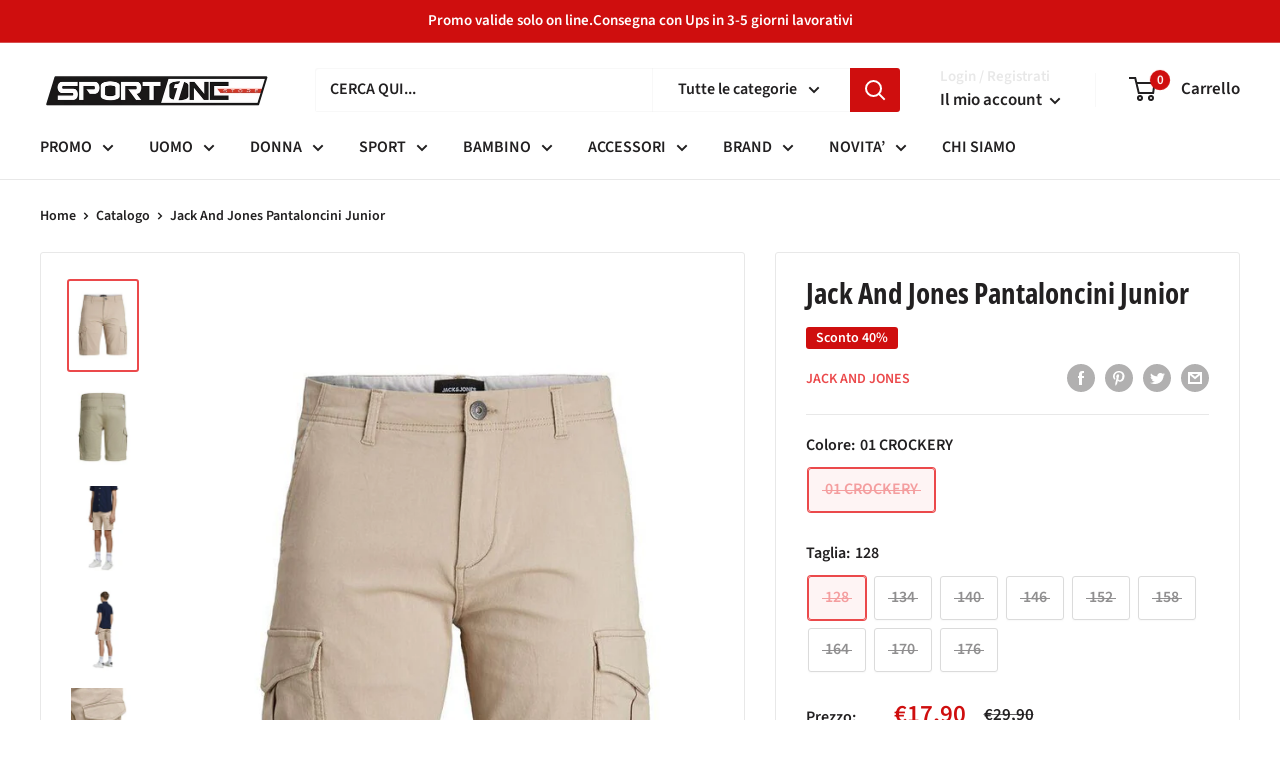

--- FILE ---
content_type: text/html; charset=utf-8
request_url: https://sportonestore.it/products/71026_9516
body_size: 65375
content:
<!doctype html>

<html class="no-js" lang="it">
  <head>
   <!-- Added by AVADA Cookies Bar -->
   <script>
   window.AVADA_COOKIES_BAR = window.AVADA_COOKIES_BAR || {};
   window.AVADA_COOKIES_BAR.shopId = 'erQgvyeKUoll1YBVKJgk';
   window.AVADA_COOKIES_BAR.status = true;
   AVADA_COOKIES_BAR ={"agreeBtnBorder":"#2C332F","specificRegions":{"pipeda":false,"appi":false,"lgpd":false,"gdpr":false,"ccpa":false},"desktopPosition":"bottom","customPrivacyLink":"","messageColor":"#2C332F","iconType":"default_icon","desktopFloatCardPosition":"bottom_left","shopId":"erQgvyeKUoll1YBVKJgk","showIcon":true,"urlIcon":"","customCss":"","mobilePositions":"bottom","optionPolicyLink":"select","showPrivacyPolicy":true,"showOnCountry":"all","privacyLink":"/policies/privacy-policy","textFont":"Noto+Sans","advancedSetting":false,"removeBranding":true,"fontStore":[{"label":"Open Sans Condensed","value":"Open+Sans+Condensed"},{"label":"Source Sans Pro","value":"Source+Sans+Pro"},{"label":"Lato","value":"Lato"}],"boxShadow":"0px 3px 8px rgba(0, 0, 0, 0.2)","float":"","denyButtonText":"Rifiuta","id":"ex3vBsBAVolexlblLaTa","fontWeight":"500","height":"100px","displayAfter":"4","message":"Questo sito web utilizza cookie per assicurare la migliore esperienza","displayType":"float_card","borderRadius":"32px","privacyLinkText":"Leggi di più","display":"","textColor":"#F8F8F8","agreeBtnTextColor":"#1D1D1D","btnColor":"#1D1D1D","width":"350px","textAvada":"rgba(29, 29, 29, 0.8)","agreeBtnBgColor":"#F2C232","themeName":"Golden","bgColor":"#1D1D1D","textBtnColor":"#F2C232","denyTextColor":"#E3E3E3","iconColor":"#F2C232","theme":"golden","privacyLinkColor":"#F2EFDD","textAvadaMobile":"rgba(248, 248, 248, 0.8)","agreeButtonText":"Accetta","status":true}
 </script>
   <!-- /Added by AVADA Cookies Bar -->
 
  
	<link rel="stylesheet" href="https://size-charts-relentless.herokuapp.com/css/size-charts-relentless.css" />
	<script>
	var sizeChartsRelentless = window.sizeChartsRelentless || {};
	sizeChartsRelentless.product = {"id":7081605136472,"title":"Jack And Jones Pantaloncini Junior","handle":"71026_9516","description":"\u003cstrong\u003eRealizzati in cotone traspirante per offrirti il massimo del comfort, completano con eleganza i tuoi look grazie alla vestibilita'.\u003cbr\u003e98% cotone, 2% elastane\u003c\/strong\u003e","published_at":"2022-04-22T10:16:56+02:00","created_at":"2022-04-22T10:16:56+02:00","vendor":"JACK AND JONES","type":"PANTALONCINI","tags":["12182856","22SU","Abbigliamento","AUTUNNO INVERNO","Color_CROCKERY","Cotone","JACK AND JONES","Junior","Pantaloncini","Passeggio","PRIMAVERA ESTATE"],"price":1790,"price_min":1790,"price_max":1790,"available":false,"price_varies":false,"compare_at_price":2990,"compare_at_price_min":2990,"compare_at_price_max":2990,"compare_at_price_varies":false,"variants":[{"id":39917466845272,"title":"01 CROCKERY \/ 128","option1":"01 CROCKERY","option2":"128","option3":null,"sku":"71026_9516_2770","requires_shipping":true,"taxable":true,"featured_image":{"id":57429672067404,"product_id":7081605136472,"position":1,"created_at":"2024-11-19T18:50:41+01:00","updated_at":"2024-11-19T18:50:41+01:00","alt":"71026_9516|322c2d9a66b0ea6f250556342754dd41","width":685,"height":913,"src":"\/\/sportonestore.it\/cdn\/shop\/files\/71026_9516_322c2d9a66b0ea6f250556342754dd41.jpg?v=1732038641","variant_ids":[39917466845272,39917466878040,39917466910808,39917466943576,39917466976344,39917467009112,39917467041880,39917467074648,39917467107416]},"available":false,"name":"Jack And Jones Pantaloncini Junior - 01 CROCKERY \/ 128","public_title":"01 CROCKERY \/ 128","options":["01 CROCKERY","128"],"price":1790,"weight":1000,"compare_at_price":2990,"inventory_management":"shopify","barcode":"5714926276283","featured_media":{"alt":"71026_9516|322c2d9a66b0ea6f250556342754dd41","id":49652028571980,"position":1,"preview_image":{"aspect_ratio":0.75,"height":913,"width":685,"src":"\/\/sportonestore.it\/cdn\/shop\/files\/71026_9516_322c2d9a66b0ea6f250556342754dd41.jpg?v=1732038641"}},"requires_selling_plan":false,"selling_plan_allocations":[]},{"id":39917466878040,"title":"01 CROCKERY \/ 134","option1":"01 CROCKERY","option2":"134","option3":null,"sku":"71026_9516_2790","requires_shipping":true,"taxable":true,"featured_image":{"id":57429672067404,"product_id":7081605136472,"position":1,"created_at":"2024-11-19T18:50:41+01:00","updated_at":"2024-11-19T18:50:41+01:00","alt":"71026_9516|322c2d9a66b0ea6f250556342754dd41","width":685,"height":913,"src":"\/\/sportonestore.it\/cdn\/shop\/files\/71026_9516_322c2d9a66b0ea6f250556342754dd41.jpg?v=1732038641","variant_ids":[39917466845272,39917466878040,39917466910808,39917466943576,39917466976344,39917467009112,39917467041880,39917467074648,39917467107416]},"available":false,"name":"Jack And Jones Pantaloncini Junior - 01 CROCKERY \/ 134","public_title":"01 CROCKERY \/ 134","options":["01 CROCKERY","134"],"price":1790,"weight":1000,"compare_at_price":2990,"inventory_management":"shopify","barcode":"5714926276290","featured_media":{"alt":"71026_9516|322c2d9a66b0ea6f250556342754dd41","id":49652028571980,"position":1,"preview_image":{"aspect_ratio":0.75,"height":913,"width":685,"src":"\/\/sportonestore.it\/cdn\/shop\/files\/71026_9516_322c2d9a66b0ea6f250556342754dd41.jpg?v=1732038641"}},"requires_selling_plan":false,"selling_plan_allocations":[]},{"id":39917466910808,"title":"01 CROCKERY \/ 140","option1":"01 CROCKERY","option2":"140","option3":null,"sku":"71026_9516_2830","requires_shipping":true,"taxable":true,"featured_image":{"id":57429672067404,"product_id":7081605136472,"position":1,"created_at":"2024-11-19T18:50:41+01:00","updated_at":"2024-11-19T18:50:41+01:00","alt":"71026_9516|322c2d9a66b0ea6f250556342754dd41","width":685,"height":913,"src":"\/\/sportonestore.it\/cdn\/shop\/files\/71026_9516_322c2d9a66b0ea6f250556342754dd41.jpg?v=1732038641","variant_ids":[39917466845272,39917466878040,39917466910808,39917466943576,39917466976344,39917467009112,39917467041880,39917467074648,39917467107416]},"available":false,"name":"Jack And Jones Pantaloncini Junior - 01 CROCKERY \/ 140","public_title":"01 CROCKERY \/ 140","options":["01 CROCKERY","140"],"price":1790,"weight":1000,"compare_at_price":2990,"inventory_management":"shopify","barcode":"5714926276306","featured_media":{"alt":"71026_9516|322c2d9a66b0ea6f250556342754dd41","id":49652028571980,"position":1,"preview_image":{"aspect_ratio":0.75,"height":913,"width":685,"src":"\/\/sportonestore.it\/cdn\/shop\/files\/71026_9516_322c2d9a66b0ea6f250556342754dd41.jpg?v=1732038641"}},"requires_selling_plan":false,"selling_plan_allocations":[]},{"id":39917466943576,"title":"01 CROCKERY \/ 146","option1":"01 CROCKERY","option2":"146","option3":null,"sku":"71026_9516_2850","requires_shipping":true,"taxable":true,"featured_image":{"id":57429672067404,"product_id":7081605136472,"position":1,"created_at":"2024-11-19T18:50:41+01:00","updated_at":"2024-11-19T18:50:41+01:00","alt":"71026_9516|322c2d9a66b0ea6f250556342754dd41","width":685,"height":913,"src":"\/\/sportonestore.it\/cdn\/shop\/files\/71026_9516_322c2d9a66b0ea6f250556342754dd41.jpg?v=1732038641","variant_ids":[39917466845272,39917466878040,39917466910808,39917466943576,39917466976344,39917467009112,39917467041880,39917467074648,39917467107416]},"available":false,"name":"Jack And Jones Pantaloncini Junior - 01 CROCKERY \/ 146","public_title":"01 CROCKERY \/ 146","options":["01 CROCKERY","146"],"price":1790,"weight":1000,"compare_at_price":2990,"inventory_management":"shopify","barcode":"5714926276313","featured_media":{"alt":"71026_9516|322c2d9a66b0ea6f250556342754dd41","id":49652028571980,"position":1,"preview_image":{"aspect_ratio":0.75,"height":913,"width":685,"src":"\/\/sportonestore.it\/cdn\/shop\/files\/71026_9516_322c2d9a66b0ea6f250556342754dd41.jpg?v=1732038641"}},"requires_selling_plan":false,"selling_plan_allocations":[]},{"id":39917466976344,"title":"01 CROCKERY \/ 152","option1":"01 CROCKERY","option2":"152","option3":null,"sku":"71026_9516_2870","requires_shipping":true,"taxable":true,"featured_image":{"id":57429672067404,"product_id":7081605136472,"position":1,"created_at":"2024-11-19T18:50:41+01:00","updated_at":"2024-11-19T18:50:41+01:00","alt":"71026_9516|322c2d9a66b0ea6f250556342754dd41","width":685,"height":913,"src":"\/\/sportonestore.it\/cdn\/shop\/files\/71026_9516_322c2d9a66b0ea6f250556342754dd41.jpg?v=1732038641","variant_ids":[39917466845272,39917466878040,39917466910808,39917466943576,39917466976344,39917467009112,39917467041880,39917467074648,39917467107416]},"available":false,"name":"Jack And Jones Pantaloncini Junior - 01 CROCKERY \/ 152","public_title":"01 CROCKERY \/ 152","options":["01 CROCKERY","152"],"price":1790,"weight":1000,"compare_at_price":2990,"inventory_management":"shopify","barcode":"5714919366069","featured_media":{"alt":"71026_9516|322c2d9a66b0ea6f250556342754dd41","id":49652028571980,"position":1,"preview_image":{"aspect_ratio":0.75,"height":913,"width":685,"src":"\/\/sportonestore.it\/cdn\/shop\/files\/71026_9516_322c2d9a66b0ea6f250556342754dd41.jpg?v=1732038641"}},"requires_selling_plan":false,"selling_plan_allocations":[]},{"id":39917467009112,"title":"01 CROCKERY \/ 158","option1":"01 CROCKERY","option2":"158","option3":null,"sku":"71026_9516_2890","requires_shipping":true,"taxable":true,"featured_image":{"id":57429672067404,"product_id":7081605136472,"position":1,"created_at":"2024-11-19T18:50:41+01:00","updated_at":"2024-11-19T18:50:41+01:00","alt":"71026_9516|322c2d9a66b0ea6f250556342754dd41","width":685,"height":913,"src":"\/\/sportonestore.it\/cdn\/shop\/files\/71026_9516_322c2d9a66b0ea6f250556342754dd41.jpg?v=1732038641","variant_ids":[39917466845272,39917466878040,39917466910808,39917466943576,39917466976344,39917467009112,39917467041880,39917467074648,39917467107416]},"available":false,"name":"Jack And Jones Pantaloncini Junior - 01 CROCKERY \/ 158","public_title":"01 CROCKERY \/ 158","options":["01 CROCKERY","158"],"price":1790,"weight":1000,"compare_at_price":2990,"inventory_management":"shopify","barcode":"5714926276320","featured_media":{"alt":"71026_9516|322c2d9a66b0ea6f250556342754dd41","id":49652028571980,"position":1,"preview_image":{"aspect_ratio":0.75,"height":913,"width":685,"src":"\/\/sportonestore.it\/cdn\/shop\/files\/71026_9516_322c2d9a66b0ea6f250556342754dd41.jpg?v=1732038641"}},"requires_selling_plan":false,"selling_plan_allocations":[]},{"id":39917467041880,"title":"01 CROCKERY \/ 164","option1":"01 CROCKERY","option2":"164","option3":null,"sku":"71026_9516_2910","requires_shipping":true,"taxable":true,"featured_image":{"id":57429672067404,"product_id":7081605136472,"position":1,"created_at":"2024-11-19T18:50:41+01:00","updated_at":"2024-11-19T18:50:41+01:00","alt":"71026_9516|322c2d9a66b0ea6f250556342754dd41","width":685,"height":913,"src":"\/\/sportonestore.it\/cdn\/shop\/files\/71026_9516_322c2d9a66b0ea6f250556342754dd41.jpg?v=1732038641","variant_ids":[39917466845272,39917466878040,39917466910808,39917466943576,39917466976344,39917467009112,39917467041880,39917467074648,39917467107416]},"available":false,"name":"Jack And Jones Pantaloncini Junior - 01 CROCKERY \/ 164","public_title":"01 CROCKERY \/ 164","options":["01 CROCKERY","164"],"price":1790,"weight":1000,"compare_at_price":2990,"inventory_management":"shopify","barcode":"5714926276337","featured_media":{"alt":"71026_9516|322c2d9a66b0ea6f250556342754dd41","id":49652028571980,"position":1,"preview_image":{"aspect_ratio":0.75,"height":913,"width":685,"src":"\/\/sportonestore.it\/cdn\/shop\/files\/71026_9516_322c2d9a66b0ea6f250556342754dd41.jpg?v=1732038641"}},"requires_selling_plan":false,"selling_plan_allocations":[]},{"id":39917467074648,"title":"01 CROCKERY \/ 170","option1":"01 CROCKERY","option2":"170","option3":null,"sku":"71026_9516_2950","requires_shipping":true,"taxable":true,"featured_image":{"id":57429672067404,"product_id":7081605136472,"position":1,"created_at":"2024-11-19T18:50:41+01:00","updated_at":"2024-11-19T18:50:41+01:00","alt":"71026_9516|322c2d9a66b0ea6f250556342754dd41","width":685,"height":913,"src":"\/\/sportonestore.it\/cdn\/shop\/files\/71026_9516_322c2d9a66b0ea6f250556342754dd41.jpg?v=1732038641","variant_ids":[39917466845272,39917466878040,39917466910808,39917466943576,39917466976344,39917467009112,39917467041880,39917467074648,39917467107416]},"available":false,"name":"Jack And Jones Pantaloncini Junior - 01 CROCKERY \/ 170","public_title":"01 CROCKERY \/ 170","options":["01 CROCKERY","170"],"price":1790,"weight":1000,"compare_at_price":2990,"inventory_management":"shopify","barcode":"5714926276344","featured_media":{"alt":"71026_9516|322c2d9a66b0ea6f250556342754dd41","id":49652028571980,"position":1,"preview_image":{"aspect_ratio":0.75,"height":913,"width":685,"src":"\/\/sportonestore.it\/cdn\/shop\/files\/71026_9516_322c2d9a66b0ea6f250556342754dd41.jpg?v=1732038641"}},"requires_selling_plan":false,"selling_plan_allocations":[]},{"id":39917467107416,"title":"01 CROCKERY \/ 176","option1":"01 CROCKERY","option2":"176","option3":null,"sku":"71026_9516_2990","requires_shipping":true,"taxable":true,"featured_image":{"id":57429672067404,"product_id":7081605136472,"position":1,"created_at":"2024-11-19T18:50:41+01:00","updated_at":"2024-11-19T18:50:41+01:00","alt":"71026_9516|322c2d9a66b0ea6f250556342754dd41","width":685,"height":913,"src":"\/\/sportonestore.it\/cdn\/shop\/files\/71026_9516_322c2d9a66b0ea6f250556342754dd41.jpg?v=1732038641","variant_ids":[39917466845272,39917466878040,39917466910808,39917466943576,39917466976344,39917467009112,39917467041880,39917467074648,39917467107416]},"available":false,"name":"Jack And Jones Pantaloncini Junior - 01 CROCKERY \/ 176","public_title":"01 CROCKERY \/ 176","options":["01 CROCKERY","176"],"price":1790,"weight":1000,"compare_at_price":2990,"inventory_management":"shopify","barcode":"5714926276351","featured_media":{"alt":"71026_9516|322c2d9a66b0ea6f250556342754dd41","id":49652028571980,"position":1,"preview_image":{"aspect_ratio":0.75,"height":913,"width":685,"src":"\/\/sportonestore.it\/cdn\/shop\/files\/71026_9516_322c2d9a66b0ea6f250556342754dd41.jpg?v=1732038641"}},"requires_selling_plan":false,"selling_plan_allocations":[]}],"images":["\/\/sportonestore.it\/cdn\/shop\/files\/71026_9516_322c2d9a66b0ea6f250556342754dd41.jpg?v=1732038641","\/\/sportonestore.it\/cdn\/shop\/files\/71026_9516_2_0bd73c57ab5e084fae73872eae5f5c42.jpg?v=1732038641","\/\/sportonestore.it\/cdn\/shop\/files\/71026_9516_3_25e7079d07977cd5b817194f1de99522.jpg?v=1732038641","\/\/sportonestore.it\/cdn\/shop\/files\/71026_9516_4_cd92dd4273c54d35ffd49815887c3a4a.jpg?v=1732038641","\/\/sportonestore.it\/cdn\/shop\/files\/71026_9516_5_81e159cd377a9aa02254b7d25eb4178a.jpg?v=1732038641"],"featured_image":"\/\/sportonestore.it\/cdn\/shop\/files\/71026_9516_322c2d9a66b0ea6f250556342754dd41.jpg?v=1732038641","options":["Colore","Taglia"],"media":[{"alt":"71026_9516|322c2d9a66b0ea6f250556342754dd41","id":49652028571980,"position":1,"preview_image":{"aspect_ratio":0.75,"height":913,"width":685,"src":"\/\/sportonestore.it\/cdn\/shop\/files\/71026_9516_322c2d9a66b0ea6f250556342754dd41.jpg?v=1732038641"},"aspect_ratio":0.75,"height":913,"media_type":"image","src":"\/\/sportonestore.it\/cdn\/shop\/files\/71026_9516_322c2d9a66b0ea6f250556342754dd41.jpg?v=1732038641","width":685},{"alt":"71026_9516_2|0bd73c57ab5e084fae73872eae5f5c42","id":49652028604748,"position":2,"preview_image":{"aspect_ratio":0.75,"height":913,"width":685,"src":"\/\/sportonestore.it\/cdn\/shop\/files\/71026_9516_2_0bd73c57ab5e084fae73872eae5f5c42.jpg?v=1732038641"},"aspect_ratio":0.75,"height":913,"media_type":"image","src":"\/\/sportonestore.it\/cdn\/shop\/files\/71026_9516_2_0bd73c57ab5e084fae73872eae5f5c42.jpg?v=1732038641","width":685},{"alt":"71026_9516_3|25e7079d07977cd5b817194f1de99522","id":49652028637516,"position":3,"preview_image":{"aspect_ratio":0.75,"height":1000,"width":750,"src":"\/\/sportonestore.it\/cdn\/shop\/files\/71026_9516_3_25e7079d07977cd5b817194f1de99522.jpg?v=1732038641"},"aspect_ratio":0.75,"height":1000,"media_type":"image","src":"\/\/sportonestore.it\/cdn\/shop\/files\/71026_9516_3_25e7079d07977cd5b817194f1de99522.jpg?v=1732038641","width":750},{"alt":"71026_9516_4|cd92dd4273c54d35ffd49815887c3a4a","id":49652028670284,"position":4,"preview_image":{"aspect_ratio":0.75,"height":1000,"width":750,"src":"\/\/sportonestore.it\/cdn\/shop\/files\/71026_9516_4_cd92dd4273c54d35ffd49815887c3a4a.jpg?v=1732038641"},"aspect_ratio":0.75,"height":1000,"media_type":"image","src":"\/\/sportonestore.it\/cdn\/shop\/files\/71026_9516_4_cd92dd4273c54d35ffd49815887c3a4a.jpg?v=1732038641","width":750},{"alt":"71026_9516_5|81e159cd377a9aa02254b7d25eb4178a","id":49652028703052,"position":5,"preview_image":{"aspect_ratio":0.75,"height":1000,"width":750,"src":"\/\/sportonestore.it\/cdn\/shop\/files\/71026_9516_5_81e159cd377a9aa02254b7d25eb4178a.jpg?v=1732038641"},"aspect_ratio":0.75,"height":1000,"media_type":"image","src":"\/\/sportonestore.it\/cdn\/shop\/files\/71026_9516_5_81e159cd377a9aa02254b7d25eb4178a.jpg?v=1732038641","width":750}],"requires_selling_plan":false,"selling_plan_groups":[],"content":"\u003cstrong\u003eRealizzati in cotone traspirante per offrirti il massimo del comfort, completano con eleganza i tuoi look grazie alla vestibilita'.\u003cbr\u003e98% cotone, 2% elastane\u003c\/strong\u003e"};
	sizeChartsRelentless.productCollections = [{"id":187925200984,"handle":"autumn-week","title":"Autumn Week","updated_at":"2026-01-21T17:36:32+01:00","body_html":"","published_at":"2020-10-13T14:55:38+02:00","sort_order":"created-desc","template_suffix":"","disjunctive":true,"rules":[{"column":"tag","relation":"equals","condition":"LEE"},{"column":"tag","relation":"equals","condition":"FREDDY"},{"column":"tag","relation":"equals","condition":"PUMA"},{"column":"tag","relation":"equals","condition":"EASTPAK"},{"column":"tag","relation":"equals","condition":"WRANGLER"},{"column":"tag","relation":"equals","condition":"SKECHERS"},{"column":"tag","relation":"equals","condition":"JACK AND JONES"},{"column":"tag","relation":"equals","condition":"YES ZEE"},{"column":"tag","relation":"equals","condition":"CHAMPION"}],"published_scope":"web"},{"id":187924840536,"handle":"jack-jones","title":"Jack \u0026 Jones","updated_at":"2026-01-09T16:35:15+01:00","body_html":"","published_at":"2020-10-13T14:37:48+02:00","sort_order":"best-selling","template_suffix":"","disjunctive":false,"rules":[{"column":"tag","relation":"equals","condition":"JACK AND JONES"}],"published_scope":"web"}];
	sizeChartsRelentless.metafield = {"buttonIcon":"ruler2","buttonText":"GUIDA TAGLIE","buttonSize":"Small","style":"basic","buttonPlacement":"below-add-to-cart","charts":[{"id":"1","values":[["","",""],["","",""],["","",""],["","",""]],"title":"Guida Taglie Abbigliamento THE NORTH FACE","descriptionTop":"<h3 style=\"text-align: left;\">- <span style=\"text-decoration: underline;\">UOMO&nbsp;</span></h3>\n<p><img src=\"https://cdn.shopify.com/s/files/1/0249/4126/4984/t/41/assets/scr-1-3AA521E7-CD32-48D7-A3C2-DA5690465470.dat?v=1677666794\" alt=\"Tabella taglie The North Face abbigliamento uomo\" width=\"1080\" height=\"790\" /></p>\n<p style=\"text-align: left;\"><span style=\"font-size: 12pt;\"><strong>- </strong></span><span style=\"text-decoration: underline;\"><span style=\"font-size: 12pt;\"><strong>DONNA</strong></span></span></p>\n<p style=\"text-align: center;\"><span style=\"font-size: 12pt;\"><strong><img src=\"https://cdn.shopify.com/s/files/1/0249/4126/4984/t/41/assets/scr-1-EA500FF0-35C9-4F22-97AF-CAF6BF87475B.dat?v=1677667131\" alt=\"Tabella taglie The north face Abbigliamento donna\" width=\"1080\" height=\"684\" /></strong></span></p>\n<p style=\"text-align: left;\"><span style=\"font-size: 12pt;\"><strong>- <span style=\"text-decoration: underline;\">RAGAZZO</span></strong></span></p>\n<p style=\"text-align: left;\"><span style=\"font-size: 12pt;\"><strong><span style=\"text-decoration: underline;\"><img src=\"https://cdn.shopify.com/s/files/1/0249/4126/4984/t/52/assets/scr-1-IMG_5276.jpg?v=1700910211\" alt=\"\" width=\"1746\" height=\"506\" /></span></strong></span></p>\n<p style=\"text-align: center;\">&nbsp;</p>","conditions":[{"type":"collection","title":"Abbigliamento The North Face","id":"177766924376"}]},{"id":"0","values":[["","",""],["","",""],["","",""],["","",""]],"title":"Guida Taglie UOMO CALVIN KLEIN","conditions":[{"type":"collection","title":"CALVIN KLEIN UOMO","id":"438576316697"}],"descriptionTop":"<h3 style=\"text-align: left;\"><span style=\"font-size: 12pt;\">- <span style=\"text-decoration: underline;\">Jeans</span></span></h3>\n<p style=\"text-align: center;\"><span style=\"font-size: 12pt;\"><img src=\"https://cdn.shopify.com/s/files/1/0249/4126/4984/t/43/assets/scr-0-74196F7C-8FFC-430A-BFB0-BA1753EF2A82.dat?v=1678032336\" alt=\"\" width=\"1760\" height=\"499\" /></span></p>\n<p style=\"text-align: center;\">&nbsp;</p>\n<h3 style=\"text-align: left;\"><span style=\"font-size: 12pt;\">- <span style=\"text-decoration: underline;\">Giacche, Felpe, Maglie e Shirt&nbsp;</span></span></h3>\n<p style=\"text-align: center;\"><span style=\"font-size: 12pt;\"><img src=\"https://cdn.shopify.com/s/files/1/0249/4126/4984/t/43/assets/scr-0-C6FB2DE9-B593-4216-95AD-42B8C2D590CF.dat?v=1678032458\" alt=\"Felpe,giacche e shirt uomo calvin klein\" width=\"1302\" height=\"358\" /></span></p>\n<h3 style=\"text-align: left;\"><span style=\"font-size: medium;\">- <span style=\"text-decoration: underline;\"><span style=\"font-size: 12pt;\">Pantaloni e shorts&nbsp;</span></span></span></h3>\n<p style=\"text-align: left;\"><strong style=\"font-size: 12pt; text-align: center;\"><img style=\"display: block; margin-left: auto; margin-right: auto;\" src=\"https://cdn.shopify.com/s/files/1/0249/4126/4984/t/41/assets/scr-0-B7A46997-B78B-4F73-8EB6-4B84BCF636AF.jpg?v=1677668736\" alt=\"Pantaloni e shorts uomo calvin klein guida taglia \" width=\"698\" height=\"776\" /></strong></p>\n<h3 style=\"text-align: left;\"><span style=\"font-size: 12pt;\">- <span style=\"text-decoration: underline;\">Top e camicie casual</span></span></h3>\n<p>&nbsp;</p>\n<p style=\"text-align: center;\"><span style=\"font-size: 12pt;\"><strong><img style=\"float: left;\" src=\"https://cdn.shopify.com/s/files/1/0249/4126/4984/t/41/assets/scr-0-30072652-8E76-442F-919B-20486D9C7615.jpg?v=1677667794\" alt=\"\" width=\"476\" height=\"495\" /></strong></span></p>"},{"id":"2","values":[["","",""],["","",""],["","",""],["","",""]],"title":"Guida taglie Scarpe ASICS","descriptionTop":"<p style=\"text-align: center;\">&nbsp;</p>\n<p style=\"text-align: center;\"><span style=\"font-size: 12pt;\"><strong><img src=\"https://cdn.shopify.com/s/files/1/0249/4126/4984/t/43/assets/scr-2-23C247E6-3DE9-4FFB-8C75-2923AA72F0AF.dat?v=1678031040\" alt=\"Guida taglie asics\" width=\"1546\" height=\"859\" /></strong></span></p>","conditions":[{"type":"collection","title":"ASICS SCARPE BAMBINO","id":"438575268121"},{"type":"collection","title":"ASICS SCARPE DONNA","id":"438575071513"},{"type":"collection","title":"ASICS SCARPE UOMO","id":"438574973209"}]},{"id":"3","values":[["","",""],["","",""],["","",""],["","",""]],"title":"Guida taglie Uomo ADIDAS","descriptionTop":"<h4 style=\"text-align: left;\"><span style=\"font-size: 12pt;\">- <span style=\"text-decoration: underline;\">Maglie e top</span></span></h4>\n<p style=\"text-align: center;\"><span style=\"font-size: 12pt;\"><img src=\"https://cdn.shopify.com/s/files/1/0249/4126/4984/t/43/assets/scr-3-BDBB9AE9-2EAC-4BBF-9EB0-783F78753A59.dat?v=1678031507\" alt=\"Maglie e top uomo adidas\" width=\"2144\" height=\"469\" /></span></p>\n<h4 style=\"text-align: left;\"><span style=\"font-size: 12pt;\">- <span style=\"text-decoration: underline;\">Pantaloni e shorts</span></span></h4>\n<p style=\"text-align: left;\"><img style=\"display: block; margin-left: auto; margin-right: auto;\" src=\"https://cdn.shopify.com/s/files/1/0249/4126/4984/t/43/assets/scr-3-3B382496-03A0-420E-B56E-C5980D8E829D.dat?v=1678031581\" alt=\"Pantaloni e short uomo adidas\" width=\"2109\" height=\"474\" /></p>","conditions":[{"type":"collection","title":"ABBIGLIAMENTO UOMO ADIDAS","id":"439479370009"}]},{"id":"4","values":[["","",""],["","",""],["","",""],["","",""]],"title":"Guida taglie Donna ADIDAS","descriptionTop":"<p style=\"text-align: center;\">&nbsp;</p>\n<h4 style=\"text-align: left;\"><span style=\"font-size: 12pt;\">- <span style=\"text-decoration: underline;\">Maglie e top</span></span></h4>\n<p style=\"text-align: center;\"><span style=\"font-size: 12pt;\"><img src=\"https://cdn.shopify.com/s/files/1/0249/4126/4984/t/43/assets/scr-4-89CE4026-B075-4CC3-A0B3-A9C870C7E7C5.dat?v=1678031800\" alt=\"Maglie e top donna\" width=\"2140\" height=\"472\" /></span></p>\n<h4 style=\"text-align: left;\"><span style=\"font-size: 12pt;\">- <span style=\"text-decoration: underline;\">Pantaloni e short</span></span></h4>\n<p style=\"text-align: left;\"><span style=\"font-size: 12pt;\"><img style=\"display: block; margin-left: auto; margin-right: auto;\" src=\"https://cdn.shopify.com/s/files/1/0249/4126/4984/t/43/assets/scr-4-5CF5E7FF-F403-4345-A8A8-D5F9E55142D1.dat?v=1678031836\" alt=\"Pant e short donna adidas\" width=\"2113\" height=\"476\" /></span></p>","conditions":[{"type":"collection","title":"ABBIGLIAMENTO DONNA ADIDAS","id":"439479435545"}]},{"id":"5","values":[["","",""],["","",""],["","",""],["","",""]],"title":"Guida Taglie Donna CALVIN KLEIN","conditions":[{"type":"collection","title":"CALVIN KLEIN DONNA","id":"438576808217"}],"descriptionBottom":"<h4 style=\"text-align: center;\"><span style=\"font-size: 12pt;\">J</span></h4>\n<p style=\"text-align: left;\">&nbsp;</p>","descriptionTop":"<h3 style=\"text-align: left;\"><span style=\"font-size: 12pt;\">-</span><span style=\"text-decoration: underline;\"><span style=\"font-size: 12pt;\"> Jeans</span></span></h3>\n<p><img style=\"font-size: 16px;\" src=\"https://cdn.shopify.com/s/files/1/0249/4126/4984/t/43/assets/scr-5-83A09D31-5E34-42BA-963C-8B88A37D1940.dat?v=1678033389\" alt=\"\" width=\"1768\" height=\"707\" /></p>\n<h3 style=\"text-align: left;\"><span style=\"font-size: 12pt;\"><strong>- <span style=\"text-decoration: underline;\">Top e maglie&nbsp;</span></strong></span></h3>\n<p><img src=\"https://cdn.shopify.com/s/files/1/0249/4126/4984/t/43/assets/scr-5-514D79B0-05E8-4A1B-BD09-E087D23ECCE9.dat?v=1678033567\" alt=\"\" width=\"987\" height=\"499\" /></p>"},{"id":"6","values":[["","",""],["","",""],["","",""],["","",""]],"title":"Guida taglie Scarpe PUMA","descriptionTop":"<h3 style=\"text-align: left;\"><span style=\"font-size: 12pt;\">- <span style=\"text-decoration: underline;\">Scarpe Donna</span></span></h3>\n<p style=\"text-align: left;\"><img src=\"https://cdn.shopify.com/s/files/1/0249/4126/4984/t/43/assets/scr-6-483C6398-7F3D-4C8D-8432-7D833BA3D663.jpg?v=1678034162\" alt=\"\" width=\"1668\" height=\"1479\" /></p>\n<h3 style=\"text-align: left;\">- <span style=\"text-decoration: underline;\">Scarpe Uomo</span></h3>\n<p style=\"text-align: left;\"><img src=\"https://cdn.shopify.com/s/files/1/0249/4126/4984/t/43/assets/scr-6-9A3749A6-C312-45BF-96E9-482AF61BE9BA.jpg?v=1678034294\" alt=\"\" width=\"1668\" height=\"1838\" /></p>\n<h3 style=\"text-align: left;\">- <span style=\"text-decoration: underline;\">Scarpe Bambino/a</span></h3>\n<p style=\"text-align: left;\"><img src=\"https://cdn.shopify.com/s/files/1/0249/4126/4984/t/43/assets/scr-6-03343C5A-549F-4168-B8E5-4E7A86365832.jpg?v=1678034370\" alt=\"\" width=\"1668\" height=\"1732\" /></p>\n<p style=\"text-align: left;\">&nbsp;</p>","conditions":[{"type":"collection","title":"Scarpe Puma","id":"439481336089"}]},{"id":"7","values":[["","",""],["","",""],["","",""],["","",""]],"title":"Guida taglie Uomo PUMA Abbigliamento","descriptionTop":"<h3 style=\"text-align: left;\"><span style=\"font-size: 12pt;\">- <span style=\"text-decoration: underline;\">Felpe, Shirt e Giacche </span></span></h3>\n<p style=\"text-align: left;\"><span style=\"font-size: 10pt;\"><img src=\"https://cdn.shopify.com/s/files/1/0249/4126/4984/t/43/assets/scr-7-01DCC052-461C-4652-AA1A-74E034AD91EC.jpg?v=1678035046\" alt=\"\" width=\"1668\" height=\"1045\" /></span></p>\n<h3 style=\"text-align: left;\"><span style=\"font-size: 12pt;\">- <span style=\"text-decoration: underline;\">Pantaloni e shorts</span></span></h3>\n<p style=\"text-align: left;\"><span style=\"font-size: 10pt;\"><img src=\"https://cdn.shopify.com/s/files/1/0249/4126/4984/t/43/assets/scr-7-04F2700B-0A4F-46CE-B483-4C6BB0994D0D.jpg?v=1678035066\" alt=\"\" width=\"1668\" height=\"1268\" /></span></p>","conditions":[{"type":"collection","title":"ABBIGLIAMENTO PUMA UOMO","id":"439481893145"}]},{"id":"8","values":[["","",""],["","",""],["","",""],["","",""]],"title":"Guida taglie Uomo TOMMY HILFIGER","descriptionTop":"<h3 style=\"text-align: left;\"><span style=\"font-size: 12pt;\">- <span style=\"text-decoration: underline;\">Top e felpe Tommy Hilfiger</span></span></h3>\n<h3 style=\"text-align: center;\"><img src=\"https://cdn.shopify.com/s/files/1/0249/4126/4984/t/43/assets/scr-8-8BD6940C-F069-4D7D-8610-E91056AA0FAC.dat?v=1678049000\" alt=\"\" width=\"1237\" height=\"728\" /></h3>\n<h3 style=\"text-align: left;\"><span style=\"caret-color: #212b36; color: #212b36; font-family: verdana, geneva, sans-serif; text-align: center; -webkit-text-size-adjust: 100%;\">- <span style=\"text-decoration: underline;\"><span style=\"font-size: 12pt;\">Top e Felpe Uomo Tommy Jeans</span></span></span></h3>\n<p style=\"text-align: center;\"><span style=\"caret-color: #212b36; color: #212b36; font-family: verdana, geneva, sans-serif; text-align: center; -webkit-text-size-adjust: 100%;\"><img src=\"https://cdn.shopify.com/s/files/1/0249/4126/4984/t/43/assets/scr-8-1E0E4B4F-20BF-4324-A013-8E9347A9D6BF.dat?v=1678049092\" alt=\"\" width=\"767\" height=\"646\" /></span></p>\n<h4 style=\"text-align: left;\"><span style=\"caret-color: #212b36; color: #212b36; font-family: verdana, geneva, sans-serif; text-align: center; -webkit-text-size-adjust: 100%;\">- <span style=\"text-decoration: underline;\">Jeans e pantaloni Tommy Jeans</span></span></h4>\n<p style=\"text-align: center;\"><span style=\"caret-color: #212b36; color: #212b36; font-family: verdana, geneva, sans-serif; text-align: center; -webkit-text-size-adjust: 100%;\"><img src=\"https://cdn.shopify.com/s/files/1/0249/4126/4984/t/43/assets/scr-8-DD1C7BF2-1DE9-40B1-A1B9-D8F779DE2253.dat?v=1678049159\" alt=\"\" width=\"1329\" height=\"643\" /></span></p>\n<p style=\"text-align: center;\">&nbsp;</p>\n<h3 style=\"text-align: left;\"><span style=\"caret-color: #212b36; color: #212b36; font-family: verdana, geneva, sans-serif; text-align: center; -webkit-text-size-adjust: 100%;\">- <span style=\"text-decoration: underline;\">Jeans e pantaloni Tommy Hilfiger</span></span></h3>\n<p style=\"text-align: center;\"><img style=\"caret-color: #212b36; color: #212b36; font-family: verdana, geneva, sans-serif; text-align: center; -webkit-text-size-adjust: 100%;\" src=\"https://cdn.shopify.com/s/files/1/0249/4126/4984/t/43/assets/scr-8-6D7B3719-6CBF-4EB0-9EF4-C87FC79F9A51.dat?v=1678049218\" alt=\"\" width=\"1329\" height=\"643\" /></p>\n<h3 style=\"text-align: left;\">- <span style=\"font-size: 12pt;\">Pantaloncini Tommy Jeans</span></h3>\n<p style=\"text-align: center;\"><img src=\"https://cdn.shopify.com/s/files/1/0249/4126/4984/t/43/assets/scr-8-52345C77-7E5A-41FC-95DC-71E5F1F1E075.dat?v=1678049384\" alt=\"\" width=\"839\" height=\"565\" /></p>\n<h3 style=\"text-align: left;\">- <span style=\"text-decoration: underline;\">Pantaloncini Tommy Hilfiger</span></h3>\n<p style=\"text-align: center;\"><img src=\"https://cdn.shopify.com/s/files/1/0249/4126/4984/t/43/assets/scr-8-09193B85-50DD-4A98-A0E0-00AF494617A9.dat?v=1678049484\" alt=\"\" width=\"1098\" height=\"645\" /></p>","conditions":[{"type":"collection","title":"ABBIGLIAMENTO UOMO TOMMY HILFIGER","id":"439498539289"}]},{"id":"9","values":[["","",""],["","",""],["","",""],["","",""]],"title":"Guida taglie Donna TOMMY HILFIGER","descriptionTop":"<h4>Top Tommy Hilfiger</h4>\n<p><img src=\"https://cdn.shopify.com/s/files/1/0249/4126/4984/t/43/assets/scr-9-05327B57-44F6-4BF7-AB57-319738F760FF.dat?v=1678051629\" alt=\"\" width=\"1340\" height=\"888\" /></p>\n<h4>Top Tommy Jeans</h4>\n<p><img src=\"https://cdn.shopify.com/s/files/1/0249/4126/4984/t/43/assets/scr-9-BD937B50-654E-458B-92F2-E84D37F3D40F.dat?v=1678051682\" alt=\"\" width=\"1190\" height=\"725\" /></p>\n<h4>Jeans e pantaloni Tommy Hilfiger</h4>\n<p><img src=\"https://cdn.shopify.com/s/files/1/0249/4126/4984/t/43/assets/scr-9-4703278B-8779-473E-8112-29D7E12B30DA.dat?v=1678051738\" alt=\"\" width=\"1346\" height=\"567\" /></p>\n<h4>Jeans Tommy Jeans</h4>\n<p><img src=\"https://cdn.shopify.com/s/files/1/0249/4126/4984/t/43/assets/scr-9-11E76347-599C-4301-B2AC-77AD5904AF08.dat?v=1678051775\" alt=\"\" width=\"1324\" height=\"648\" /></p>","conditions":[{"type":"collection","title":"ABBIGLIAMENTO DONNA TOMMY HILFIGER","id":"439499948313"}]},{"id":"10","values":[["","",""],["","",""],["","",""],["","",""]],"title":"Guida Taglie Uomo COLMAR abbigliamento ","descriptionTop":"<h3 style=\"text-align: left;\">- <span style=\"text-decoration: underline;\">Giacche uomo</span></h3>\n<p><img style=\"float: left;\" src=\"https://cdn.shopify.com/s/files/1/0249/4126/4984/t/43/assets/scr-10-48507641-377D-4320-8AB2-9D2BF3667764.dat?v=1678216713\" alt=\"Guida taglie giacche colmar originals uomo\" width=\"1113\" height=\"787\" /></p>","conditions":[{"type":"collection","title":"COLMAR ORIGINALS UOMO","id":"438577594649"}]},{"id":"11","values":[["","",""],["","",""],["","",""],["","",""]],"title":"Guida Taglie LACOSTE Abbigliamento","descriptionTop":"<h3>- <span style=\"text-decoration: underline;\">Polo e shirt da uomo</span></h3>\n<p><img src=\"https://cdn.shopify.com/s/files/1/0249/4126/4984/t/47/assets/scr-11-3DF8EEAE-56F4-4D70-9ADF-2E03F6F1AC6E.jpg?v=1679076234\" alt=\"\" width=\"1430\" height=\"499\" /></p>\n<h3>- <span style=\"text-decoration: underline;\">Bermuda e Costumi Uomo</span></h3>\n<p><span style=\"text-decoration: underline;\"><img src=\"https://cdn.shopify.com/s/files/1/0249/4126/4984/t/52/assets/scr-11-IMG_4493.jpg?v=1688629678\" alt=\"\" width=\"1424\" height=\"616\" /></span></p>","conditions":[{"type":"collection","title":"LACOSTE UOMO","id":"441642516761"}]},{"id":"12","values":[["","",""],["","",""],["","",""],["","",""]],"title":"Guida Taglie Scarpe ADIDAS","descriptionBottom":"<h3>- <span style=\"text-decoration: underline;\">Scarpe Uomo</span>&nbsp;</h3>\n<p><img src=\"https://cdn.shopify.com/s/files/1/0249/4126/4984/t/47/assets/scr-12-62F748EC-C6E4-4600-8F53-27773EDD6629.jpg?v=1679076533\" alt=\"\" width=\"1319\" height=\"1313\" /></p>\n<h3>- <span style=\"text-decoration: underline;\">Scarpe donna</span></h3>\n<p><img src=\"https://cdn.shopify.com/s/files/1/0249/4126/4984/t/47/assets/scr-12-6C43925B-87F9-4064-9CD8-D6510F72EF52.jpg?v=1679076601\" alt=\"\" width=\"1312\" height=\"1060\" /></p>\n<h3>- <span style=\"text-decoration: underline;\">Scarpe Ragazzo</span></h3>\n<p><img src=\"https://cdn.shopify.com/s/files/1/0249/4126/4984/t/47/assets/scr-12-41F45635-71E6-4599-BAAA-F1819B720F25.jpg?v=1679076682\" alt=\"\" width=\"1311\" height=\"1251\" /></p>\n<p>&nbsp;</p>","conditions":[{"type":"collection","title":"Scarpe Adidas","id":"440695161113"}]},{"id":"13","values":[["","",""],["","",""],["","",""],["","",""]],"title":"Guida Taglie BRUGI/ASTROLABIO","descriptionTop":"<h3 style=\"text-align: left;\"><span style=\"font-size: 12pt;\">- <span style=\"text-decoration: underline;\">Uomo</span></span></h3>\n<p style=\"text-align: left;\"><span style=\"font-size: 12pt;\"><span style=\"text-decoration: underline;\"><img src=\"https://cdn.shopify.com/s/files/1/0249/4126/4984/t/47/assets/scr-13-72F6F269-513C-4296-9154-9B66CECA7437.dat?v=1679328114\" alt=\"\" width=\"1315\" height=\"585\" /></span></span></p>\n<p style=\"text-align: left;\"><strong><span style=\"font-size: 12pt;\">- <span style=\"text-decoration: underline;\">Donna</span></span></strong></p>\n<p style=\"text-align: left;\"><strong><span style=\"font-size: 12pt;\"><span style=\"text-decoration: underline;\"><img src=\"https://cdn.shopify.com/s/files/1/0249/4126/4984/t/47/assets/scr-13-5CCCF2DA-434A-4C83-A586-53B6E8B777D9.dat?v=1679328187\" alt=\"\" width=\"1672\" height=\"658\" /></span></span></strong></p>\n<p style=\"text-align: left;\"><strong><span style=\"font-size: 12pt;\">- <span style=\"text-decoration: underline;\">Bambino</span></span></strong></p>\n<p style=\"text-align: left;\"><strong><span style=\"font-size: 12pt;\"><span style=\"text-decoration: underline;\"><img src=\"https://cdn.shopify.com/s/files/1/0249/4126/4984/t/47/assets/scr-13-29DDFF1F-A535-47E7-BD47-9A60C1D53173.dat?v=1679328227\" alt=\"\" width=\"1500\" height=\"603\" /></span></span></strong></p>","conditions":[{"type":"collection","title":"BRUGI ABBIGLIAMENTO DONNA","id":"438575792409"},{"type":"collection","title":"BRUGI ABBIGLIAMENTO JUNIOR","id":"438575890713"},{"type":"collection","title":"BRUGI ABBIGLIAMENTO UOMO","id":"438575333657"},{"type":"collection","title":"ASTROLABIO ABBIGLIAMENTO","id":"440933581081"}]},{"id":"14","values":[["","",""],["","",""],["","",""],["","",""]],"title":"Guida Taglie CMP Uomo","conditions":[{"type":"collection","title":"CMP ABBIGLIAMENTO UOMO","id":"438576873753"}],"descriptionTop":"<p><img src=\"https://cdn.shopify.com/s/files/1/0249/4126/4984/t/47/assets/scr-14-45EAD9E5-FAC6-45B1-8AEA-9B3D1F7573F1.dat?v=1679328536\" alt=\"\" width=\"1171\" height=\"359\" /></p>"},{"id":"15","values":[["","",""],["","",""],["","",""],["","",""]],"title":"Guida Taglie CMP Donna","descriptionTop":"<p><img src=\"https://cdn.shopify.com/s/files/1/0249/4126/4984/t/47/assets/scr-15-8DF12B8B-AC61-4148-88FD-41465B9F499E.dat?v=1679328577\" alt=\"\" width=\"1165\" height=\"587\" /></p>","conditions":[{"type":"collection","title":"CMP ABBIGLIAMENTO DONNA","id":"438576906521"}]},{"id":"16","values":[["","",""],["","",""],["","",""],["","",""]],"title":"Guida Taglie CMP Junior","descriptionTop":"<p><img src=\"https://cdn.shopify.com/s/files/1/0249/4126/4984/t/47/assets/scr-16-65B6031C-2F75-4DDB-9F7E-BFD14255582C.dat?v=1679328628\" alt=\"\" width=\"1166\" height=\"298\" /></p>","conditions":[{"type":"collection","title":"CMP ABBIGLIAMENTO JUNIOR","id":"438577299737"}]},{"id":"17","values":[["","",""],["","",""],["","",""],["","",""]],"title":"Guida Taglie Scarpe DIADORA uomo ","conditions":[{"type":"collection","title":"DIADORA SCARPE UOMO","id":"438577824025"}],"descriptionTop":"<p><img src=\"https://cdn.shopify.com/s/files/1/0249/4126/4984/t/47/assets/scr-17-322767C3-DF2B-4DC9-AA1B-30C5B3AB894C.dat?v=1679328731\" alt=\"\" width=\"745\" height=\"2099\" /></p>"},{"id":"18","values":[["","",""],["","",""],["","",""],["","",""]],"title":"Guida Taglie Scarpe DIADORA donna","descriptionTop":"<p><img src=\"https://cdn.shopify.com/s/files/1/0249/4126/4984/t/47/assets/scr-18-584F4913-B294-49AA-9DCC-BFCC7C4A3BB4.dat?v=1679329021\" alt=\"\" width=\"697\" height=\"1506\" /></p>","conditions":[{"type":"collection","title":"DIADORA SCARPE DONNA","id":"438577889561"}]},{"id":"19","values":[["","",""],["","",""],["","",""],["","",""]],"title":"Guida Taglie Scarpe DIADORA Bambino","conditions":[{"type":"collection","title":"DIADORA SCARPE JUNIOR","id":"438577922329"}],"descriptionBottom":"<p><img src=\"https://cdn.shopify.com/s/files/1/0249/4126/4984/t/47/assets/scr-19-001FBCFE-D430-40D1-872D-E705C797EF3E.dat?v=1679329112\" alt=\"\" width=\"751\" height=\"2075\" /></p>\n<p>&nbsp;</p>"},{"id":"20","values":[["","",""],["","",""],["","",""],["","",""]],"title":"Guida Taglie Abbigliamento DIADORA","descriptionTop":"<h3><span style=\"font-size: 12pt;\">- <span style=\"text-decoration: underline;\">Uomo</span></span></h3>\n<p><span style=\"font-size: 12pt;\"><span style=\"text-decoration: underline;\"><img src=\"https://cdn.shopify.com/s/files/1/0249/4126/4984/t/47/assets/scr-20-57C1196F-D75C-4194-BCF2-88BF39133D73.dat?v=1679329233\" alt=\"\" width=\"990\" height=\"912\" /></span></span></p>\n<h3><span style=\"font-size: 12pt;\">- <strong><span style=\"text-decoration: underline;\">Donna</span></strong></span></h3>\n<p><span style=\"font-size: 12pt;\"><strong><span style=\"text-decoration: underline;\"><img src=\"https://cdn.shopify.com/s/files/1/0249/4126/4984/t/47/assets/scr-20-39D26905-1869-4FE9-8A4D-5C2A4FA9157E.dat?v=1679329304\" alt=\"\" width=\"1020\" height=\"946\" /></span></strong></span></p>\n<p><span style=\"font-size: 12pt;\"><strong>- <span style=\"text-decoration: underline;\">Bambino</span></strong></span></p>\n<p><span style=\"font-size: 12pt;\"><strong><span style=\"text-decoration: underline;\"><img src=\"https://cdn.shopify.com/s/files/1/0249/4126/4984/t/47/assets/scr-20-2B51CDE0-6C3B-40A7-978E-CF0039462771.dat?v=1679329337\" alt=\"\" width=\"815\" height=\"906\" /></span></strong></span></p>","conditions":[{"type":"collection","title":"DIADORA ABBIGLIAMENTO DONNA","id":"438578053401"},{"type":"collection","title":"DIADORA ABBIGLIAMENTO JUNIOR","id":"438578151705"},{"type":"collection","title":"DIADORA ABBIGLIAMENTO UOMO","id":"438577987865"}]},{"id":"21","values":[["","",""],["","",""],["","",""],["","",""]],"title":"Guida Taglie Guanti REUSCH","descriptionTop":"<p>- <strong><span style=\"text-decoration: underline; font-size: 12pt;\">UOMO</span></strong></p>\n<h3><img src=\"https://cdn.shopify.com/s/files/1/0249/4126/4984/t/47/assets/scr-21-095CFF30-C8F9-47D2-BFCB-3AC9F607FE26.jpg?v=1679329773\" alt=\"\" width=\"560\" height=\"1068\" /></h3>\n<h3><strong><span style=\"font-size: 12pt;\">- </span><span style=\"text-decoration: underline; font-size: 12pt;\">BAMBINO 5-16 anni</span></strong></h3>\n<p><strong><span style=\"text-decoration: underline; font-size: 12pt;\"><img src=\"https://cdn.shopify.com/s/files/1/0249/4126/4984/t/47/assets/scr-21-466B7872-AABB-4E7A-A26C-10DFB5228C47.jpg?v=1679330078\" alt=\"\" width=\"947\" height=\"868\" /></span></strong></p>\n<p><strong><span style=\"text-decoration: underline; font-size: 12pt;\">- BAMBINO 1-6 anni</span></strong></p>\n<p><strong><span style=\"text-decoration: underline; font-size: 12pt;\"><img src=\"https://cdn.shopify.com/s/files/1/0249/4126/4984/t/47/assets/scr-21-BCB2F461-E819-46ED-9623-E6EAA6E3BD96.dat?v=1679330232\" alt=\"\" width=\"828\" height=\"768\" /></span></strong></p>","descriptionBottom":"<p><img src=\"https://cdn.shopify.com/s/files/1/0249/4126/4984/t/47/assets/scr-21-05CAB1E3-625E-4667-BFB1-7CA3C4FCAED3.jpg?v=1679329810\" alt=\"\" width=\"922\" height=\"457\" /></p>\n<p>1- Usa un metro a nastro o qualsiasi filato</p>\n<p>2- Misura la circonferenza della tua mano sulla parte pi&ugrave; larga della mano.</p>\n<p><img src=\"https://cdn.shopify.com/s/files/1/0249/4126/4984/t/47/assets/scr-21-B5E1B65F-AE06-4E59-8E8E-43105274F73A.jpg?v=1679329908\" alt=\"\" width=\"551\" height=\"378\" /></p>\n<p>3 - Misura la lunghezza del filo con un metro e fai riferimento alla tabella delle taglie</p>\n<p>In caso la misura fosse a cavallo tra 2 taglie consigliamo di prendere la pi&ugrave; grande&nbsp;</p>","conditions":[{"type":"vendor","title":"REUSCH","id":""}]},{"id":"22","values":[["","",""],["","",""],["","",""],["","",""]],"title":"Accappatoio ARENA","descriptionTop":"<h3><span style=\"font-size: 12pt;\">- <span style=\"text-decoration: underline;\">Accappatoio Uomo/Donna</span></span></h3>\n<h3><img src=\"https://cdn.shopify.com/s/files/1/0249/4126/4984/t/47/assets/scr-22-0CC3232F-1205-4E5C-A6B2-50152B65E433.jpg?v=1679517493\" alt=\"\" width=\"980\" height=\"273\" /></h3>\n<h3>- <span style=\"text-decoration: underline;\"><span style=\"font-size: 12pt;\">Accappatoio Bambino</span></span></h3>\n<p><img src=\"https://cdn.shopify.com/s/files/1/0249/4126/4984/t/47/assets/scr-22-9A87FE74-5346-4D77-8DC1-3C2468BF356A.jpg?v=1679517703\" alt=\"\" width=\"978\" height=\"271\" /></p>\n<p>&nbsp;</p>","conditions":[{"type":"collection","title":"ACCAPPATOIO ARENA","id":"441237143833"}]},{"id":"23","values":[["","",""],["","",""],["","",""],["","",""]],"title":"Guida Taglie ARENA Uomo","descriptionTop":"<h3><span style=\"font-size: 12pt;\">- <span style=\"text-decoration: underline;\">Slip</span></span></h3>\n<p><img src=\"https://cdn.shopify.com/s/files/1/0249/4126/4984/t/47/assets/scr-23-525459D3-E6FD-4B77-8B86-B915BF9B3929.jpg?v=1679518339\" alt=\"\" width=\"973\" height=\"745\" /></p>\n<h3><span style=\"font-size: 12pt;\">- <span style=\"text-decoration: underline;\">Boxer mare e bermuda</span></span></h3>\n<p><span style=\"font-size: 12pt;\"><span style=\"text-decoration: underline;\"><img src=\"https://cdn.shopify.com/s/files/1/0249/4126/4984/t/47/assets/scr-23-44640F7E-0017-4AB9-BD8F-43FA63365F35.jpg?v=1679518458\" alt=\"\" width=\"973\" height=\"638\" /></span></span></p>","conditions":[{"type":"collection","title":"ARENA UOMO","id":"441236685081"}]},{"id":"24","values":[["","",""],["","",""],["","",""],["","",""]],"title":"Guida Taglie ARENA Donna","descriptionTop":"<h3>- <span style=\"text-decoration: underline;\"><span style=\"font-size: 12pt;\">Costumi interi</span></span></h3>\n<p><span style=\"text-decoration: underline;\"><span style=\"font-size: 12pt;\"><img src=\"https://cdn.shopify.com/s/files/1/0249/4126/4984/t/47/assets/scr-24-90909929-D2FB-4F83-9F71-4109FC9A805B.jpg?v=1679518735\" alt=\"\" width=\"974\" height=\"740\" /></span></span></p>\n<p>&nbsp;</p>","conditions":[{"type":"collection","title":"ARENA DONNA","id":"441236783385"}]},{"id":"25","values":[["","",""],["","",""],["","",""],["","",""]],"title":"Guida taglie ARENA Bambino","conditions":[{"type":"collection","title":"ARENA BAMBINO","id":"441238683929"}],"descriptionTop":"<h3>-&nbsp;<span style=\"text-decoration: underline;\"><span style=\"font-size: 12pt;\">Slip e parigamba Bambino</span></span></h3>\n<h3><img style=\"text-decoration: underline; font-size: 14px;\" src=\"https://cdn.shopify.com/s/files/1/0249/4126/4984/t/47/assets/scr-25-51C5B132-1041-4888-8584-DCB403085EAD.jpg?v=1679519363\" alt=\"\" width=\"971\" height=\"710\" /></h3>\n<h3>-&nbsp;<span style=\"text-decoration: underline;\"><span style=\"font-size: 12pt;\">Costumi interi Bambina</span></span></h3>\n<p><span style=\"text-decoration: underline;\"><span style=\"font-size: 12pt;\"><img src=\"https://cdn.shopify.com/s/files/1/0249/4126/4984/t/47/assets/scr-25-04C4575B-49BC-4919-9F9D-FDB5C0C825F1.jpg?v=1679519543\" alt=\"\" width=\"972\" height=\"708\" /></span></span></p>\n<p>&nbsp;</p>"},{"id":"26","values":[["","",""],["","",""],["","",""],["","",""]],"title":"Guida Taglie Uomo NAPAPIJRI","conditions":[{"type":"collection","title":"NAPAPIJRI UOMO","id":"441309004057"}],"descriptionTop":"<h3>- <span style=\"text-decoration: underline;\">Giacche e Top</span></h3>\n<p><span style=\"text-decoration: underline;\"><img src=\"https://cdn.shopify.com/s/files/1/0249/4126/4984/t/47/assets/scr-26-5892FCFF-760E-4175-8B36-066AE7420F25.jpg?v=1679583037\" alt=\"\" width=\"1746\" height=\"950\" /></span></p>\n<p>&nbsp;</p>\n<h3>-&nbsp;<span style=\"text-decoration: underline;\">Pantaloni</span></h3>\n<p><span style=\"text-decoration: underline;\"><img src=\"https://cdn.shopify.com/s/files/1/0249/4126/4984/t/47/assets/scr-26-8DE99C09-7CCC-4FD0-AF63-A8FE1AA8F658.jpg?v=1679583068\" alt=\"\" /></span></p>"},{"id":"27","values":[["","",""],["","",""],["","",""],["","",""]],"title":"Guida Taglie Abbigliamento SUNDEK","descriptionTop":"<h3>- <span style=\"text-decoration: underline;\">Costumi e bermuda Uomo</span>&nbsp;</h3>\n<p><img src=\"https://cdn.shopify.com/s/files/1/0249/4126/4984/t/50/assets/scr-27-IMG_4451.jpg?v=1686562225\" alt=\"Taglie sundek uomo \" width=\"1587\" height=\"708\" /></p>\n<h3>-&nbsp;<span style=\"text-decoration: underline;\">Shirt Polo e Top Uomo</span></h3>\n<p><span style=\"text-decoration: underline;\"><img src=\"https://cdn.shopify.com/s/files/1/0249/4126/4984/t/50/assets/scr-27-IMG_4452.jpg?v=1686562924\" alt=\"Shirt e polo sundek uomo\" width=\"1581\" height=\"459\" /></span></p>","conditions":[{"type":"collection","title":"SUNDEK ABBIGLIAMENTO","id":"603853979980"}]},{"id":"28","values":[["","",""],["","",""],["","",""],["","",""]],"title":"Guida Taglie YES ZEE Donna"},{"id":"29","values":[["","",""],["","",""],["","",""],["","",""]]}]};
	
	</script>
	



    <!-- Google Tag Manager -->
    <!-- Google tag (gtag.js) --> 
    <script async src="https://www.googletagmanager.com/gtag/js?id=G-1SLE6H64CH"></script>
    <script>   
      window.dataLayer = window.dataLayer || [];   
      function gtag(){dataLayer.push(arguments);}   
      gtag('js', new Date());    
      gtag('config', 'G-1SLE6H64CH'); 
    </script>

    <meta charset="utf-8">
    <meta name="viewport" content="width=device-width, initial-scale=1.0, height=device-height, minimum-scale=1.0, maximum-scale=5.0">
    <meta name="theme-color" content="#eb494b"><title>Jack And Jones Pantaloncini Junior
</title><meta name="description" content="Realizzati in cotone traspirante per offrirti il massimo del comfort, completano con eleganza i tuoi look grazie alla vestibilita&#39;.98% cotone, 2% elastane"><link rel="canonical" href="https://sportonestore.it/products/71026_9516"><link rel="shortcut icon" href="//sportonestore.it/cdn/shop/files/favicon_96x96.png?v=1614391080" type="image/png"><link rel="preload" as="style" href="//sportonestore.it/cdn/shop/t/52/assets/theme.css?v=44120831176556899931688387976">
    <link rel="preload" as="script" href="//sportonestore.it/cdn/shop/t/52/assets/theme.min.js?v=164977014983380440891688387976">
    <link rel="preconnect" href="https://cdn.shopify.com">
    <link rel="preconnect" href="https://fonts.shopifycdn.com">
    <link rel="dns-prefetch" href="https://productreviews.shopifycdn.com">
    <link rel="dns-prefetch" href="https://ajax.googleapis.com">
    <link rel="dns-prefetch" href="https://maps.googleapis.com">
    <link rel="dns-prefetch" href="https://maps.gstatic.com">

    <meta property="og:type" content="product">
  <meta property="og:title" content="Jack And Jones Pantaloncini Junior"><meta property="og:image" content="http://sportonestore.it/cdn/shop/files/71026_9516_322c2d9a66b0ea6f250556342754dd41.jpg?v=1732038641">
    <meta property="og:image:secure_url" content="https://sportonestore.it/cdn/shop/files/71026_9516_322c2d9a66b0ea6f250556342754dd41.jpg?v=1732038641">
    <meta property="og:image:width" content="685">
    <meta property="og:image:height" content="913"><meta property="product:price:amount" content="17,90">
  <meta property="product:price:currency" content="EUR"><meta property="og:description" content="Realizzati in cotone traspirante per offrirti il massimo del comfort, completano con eleganza i tuoi look grazie alla vestibilita&#39;.98% cotone, 2% elastane"><meta property="og:url" content="https://sportonestore.it/products/71026_9516">
<meta property="og:site_name" content="Sport One store"><meta name="twitter:card" content="summary"><meta name="twitter:title" content="Jack And Jones Pantaloncini Junior">
  <meta name="twitter:description" content="Realizzati in cotone traspirante per offrirti il massimo del comfort, completano con eleganza i tuoi look grazie alla vestibilita&#39;.98% cotone, 2% elastane">
  <meta name="twitter:image" content="https://sportonestore.it/cdn/shop/files/71026_9516_322c2d9a66b0ea6f250556342754dd41_600x600_crop_center.jpg?v=1732038641">
    <link rel="preload" href="//sportonestore.it/cdn/fonts/open_sans_condensed/opensanscondensed_n7.540ad984d87539ff9a03e07d9527f1ec85e214bc.woff2" as="font" type="font/woff2" crossorigin>
<link rel="preload" href="//sportonestore.it/cdn/fonts/source_sans_pro/sourcesanspro_n6.cdbfc001bf7647698fff34a09dc1c625e4008e01.woff2" as="font" type="font/woff2" crossorigin>

<style>
  @font-face {
  font-family: "Open Sans Condensed";
  font-weight: 700;
  font-style: normal;
  font-display: swap;
  src: url("//sportonestore.it/cdn/fonts/open_sans_condensed/opensanscondensed_n7.540ad984d87539ff9a03e07d9527f1ec85e214bc.woff2") format("woff2"),
       url("//sportonestore.it/cdn/fonts/open_sans_condensed/opensanscondensed_n7.0ccd6ca2773ce782c7c735ca14a677a02c206a2e.woff") format("woff");
}

  @font-face {
  font-family: "Source Sans Pro";
  font-weight: 600;
  font-style: normal;
  font-display: swap;
  src: url("//sportonestore.it/cdn/fonts/source_sans_pro/sourcesanspro_n6.cdbfc001bf7647698fff34a09dc1c625e4008e01.woff2") format("woff2"),
       url("//sportonestore.it/cdn/fonts/source_sans_pro/sourcesanspro_n6.75b644b223b15254f28282d56f730f2224564c8d.woff") format("woff");
}

@font-face {
  font-family: "Source Sans Pro";
  font-weight: 600;
  font-style: normal;
  font-display: swap;
  src: url("//sportonestore.it/cdn/fonts/source_sans_pro/sourcesanspro_n6.cdbfc001bf7647698fff34a09dc1c625e4008e01.woff2") format("woff2"),
       url("//sportonestore.it/cdn/fonts/source_sans_pro/sourcesanspro_n6.75b644b223b15254f28282d56f730f2224564c8d.woff") format("woff");
}

@font-face {
  font-family: "Open Sans Condensed";
  font-weight: 700;
  font-style: italic;
  font-display: swap;
  src: url("//sportonestore.it/cdn/fonts/open_sans_condensed/opensanscondensed_i7.b3af424e64a219e4d91dc9285b3e0c96b029e81e.woff2") format("woff2"),
       url("//sportonestore.it/cdn/fonts/open_sans_condensed/opensanscondensed_i7.ef954f777d637a453b9ee01dc166c8ab51f5e8f0.woff") format("woff");
}


  @font-face {
  font-family: "Source Sans Pro";
  font-weight: 900;
  font-style: normal;
  font-display: swap;
  src: url("//sportonestore.it/cdn/fonts/source_sans_pro/sourcesanspro_n9.1e67acf3c80599aabb74136a2bc4be83e9bfb685.woff2") format("woff2"),
       url("//sportonestore.it/cdn/fonts/source_sans_pro/sourcesanspro_n9.2ba8dc05dbd13b357d2dde6bd29738581d84ee80.woff") format("woff");
}

  @font-face {
  font-family: "Source Sans Pro";
  font-weight: 600;
  font-style: italic;
  font-display: swap;
  src: url("//sportonestore.it/cdn/fonts/source_sans_pro/sourcesanspro_i6.a7a1818228124da83a70eb72b7d34bc48e82dcd5.woff2") format("woff2"),
       url("//sportonestore.it/cdn/fonts/source_sans_pro/sourcesanspro_i6.b8fa4504ffc1355d545c5cb21d13a938148a52fa.woff") format("woff");
}

  @font-face {
  font-family: "Source Sans Pro";
  font-weight: 900;
  font-style: italic;
  font-display: swap;
  src: url("//sportonestore.it/cdn/fonts/source_sans_pro/sourcesanspro_i9.e357ce359c97c7e12a8ac2cc6f34d512f0edce47.woff2") format("woff2"),
       url("//sportonestore.it/cdn/fonts/source_sans_pro/sourcesanspro_i9.b0230fc5a4589c9345058dda2b2def17e4035fd7.woff") format("woff");
}


  :root {
    --default-text-font-size : 15px;
    --base-text-font-size    : 16px;
    --heading-font-family    : "Open Sans Condensed", sans-serif;
    --heading-font-weight    : 700;
    --heading-font-style     : normal;
    --text-font-family       : "Source Sans Pro", sans-serif;
    --text-font-weight       : 600;
    --text-font-style        : normal;
    --text-font-bolder-weight: 600;
    --text-link-decoration   : underline;

    --text-color               : #222021;
    --text-color-rgb           : 34, 32, 33;
    --heading-color            : #222021;
    --border-color             : #e8e8e8;
    --border-color-rgb         : 232, 232, 232;
    --form-border-color        : #dbdbdb;
    --accent-color             : #eb494b;
    --accent-color-rgb         : 235, 73, 75;
    --link-color               : #cf0e0e;
    --link-color-hover         : #870909;
    --background               : #ffffff;
    --secondary-background     : #ffffff;
    --secondary-background-rgb : 255, 255, 255;
    --accent-background        : rgba(235, 73, 75, 0.08);

    --input-background: #ffffff;

    --error-color       : #cf0e0e;
    --error-background  : rgba(207, 14, 14, 0.07);
    --success-color     : #1c7b36;
    --success-background: rgba(28, 123, 54, 0.11);

    --primary-button-background      : #cf0e0e;
    --primary-button-background-rgb  : 207, 14, 14;
    --primary-button-text-color      : #ffffff;
    --secondary-button-background    : #222021;
    --secondary-button-background-rgb: 34, 32, 33;
    --secondary-button-text-color    : #ffffff;

    --header-background      : #ffffff;
    --header-text-color      : #222021;
    --header-light-text-color: #e8e8e8;
    --header-border-color    : rgba(232, 232, 232, 0.3);
    --header-accent-color    : #cf0e0e;

    --footer-background-color:    #222021;
    --footer-heading-text-color:  #ffffff;
    --footer-body-text-color:     #ffffff;
    --footer-body-text-color-rgb: 255, 255, 255;
    --footer-accent-color:        #cb1836;
    --footer-accent-color-rgb:    203, 24, 54;
    --footer-border:              none;
    
    --flickity-arrow-color: #b5b5b5;--product-on-sale-accent           : #cf0e0e;
    --product-on-sale-accent-rgb       : 207, 14, 14;
    --product-on-sale-color            : #ffffff;
    --product-in-stock-color           : #1c7b36;
    --product-low-stock-color          : #cf0e0e;
    --product-sold-out-color           : #8a9297;
    --product-custom-label-1-background: #3f6ab1;
    --product-custom-label-1-color     : #ffffff;
    --product-custom-label-2-background: #8a44ae;
    --product-custom-label-2-color     : #ffffff;
    --product-review-star-color        : #ffbd00;

    --mobile-container-gutter : 20px;
    --desktop-container-gutter: 40px;

    /* Shopify related variables */
    --payment-terms-background-color: #ffffff;
  }
</style>

<script>
  // IE11 does not have support for CSS variables, so we have to polyfill them
  if (!(((window || {}).CSS || {}).supports && window.CSS.supports('(--a: 0)'))) {
    const script = document.createElement('script');
    script.type = 'text/javascript';
    script.src = 'https://cdn.jsdelivr.net/npm/css-vars-ponyfill@2';
    script.onload = function() {
      cssVars({});
    };

    document.getElementsByTagName('head')[0].appendChild(script);
  }
</script>

<script>window.performance && window.performance.mark && window.performance.mark('shopify.content_for_header.start');</script><meta name="google-site-verification" content="6ZMChQXtCKHygm1rV_r2FP9XQdBWmdFHgJSbf5mxCd8">
<meta name="facebook-domain-verification" content="cy6rq3xd3lkk5tafnvgol0bn763o09">
<meta name="google-site-verification" content="6ZMChQXtCKHygm1rV_r2FP9XQdBWmdFHgJSbf5mxCd8">
<meta id="shopify-digital-wallet" name="shopify-digital-wallet" content="/24941264984/digital_wallets/dialog">
<meta name="shopify-checkout-api-token" content="b10eacc6f8e6acf3ca2e0c5f37bb9009">
<meta id="in-context-paypal-metadata" data-shop-id="24941264984" data-venmo-supported="false" data-environment="production" data-locale="it_IT" data-paypal-v4="true" data-currency="EUR">
<link rel="alternate" type="application/json+oembed" href="https://sportonestore.it/products/71026_9516.oembed">
<script async="async" src="/checkouts/internal/preloads.js?locale=it-IT"></script>
<link rel="preconnect" href="https://shop.app" crossorigin="anonymous">
<script async="async" src="https://shop.app/checkouts/internal/preloads.js?locale=it-IT&shop_id=24941264984" crossorigin="anonymous"></script>
<script id="apple-pay-shop-capabilities" type="application/json">{"shopId":24941264984,"countryCode":"IT","currencyCode":"EUR","merchantCapabilities":["supports3DS"],"merchantId":"gid:\/\/shopify\/Shop\/24941264984","merchantName":"Sport One store","requiredBillingContactFields":["postalAddress","email","phone"],"requiredShippingContactFields":["postalAddress","email","phone"],"shippingType":"shipping","supportedNetworks":["visa","maestro","masterCard","amex"],"total":{"type":"pending","label":"Sport One store","amount":"1.00"},"shopifyPaymentsEnabled":true,"supportsSubscriptions":true}</script>
<script id="shopify-features" type="application/json">{"accessToken":"b10eacc6f8e6acf3ca2e0c5f37bb9009","betas":["rich-media-storefront-analytics"],"domain":"sportonestore.it","predictiveSearch":true,"shopId":24941264984,"locale":"it"}</script>
<script>var Shopify = Shopify || {};
Shopify.shop = "sport-one-store.myshopify.com";
Shopify.locale = "it";
Shopify.currency = {"active":"EUR","rate":"1.0"};
Shopify.country = "IT";
Shopify.theme = {"name":"Warehouse 03-07-2023 (Recommendations fix)","id":150628991308,"schema_name":"Warehouse","schema_version":"1.18.0","theme_store_id":null,"role":"main"};
Shopify.theme.handle = "null";
Shopify.theme.style = {"id":null,"handle":null};
Shopify.cdnHost = "sportonestore.it/cdn";
Shopify.routes = Shopify.routes || {};
Shopify.routes.root = "/";</script>
<script type="module">!function(o){(o.Shopify=o.Shopify||{}).modules=!0}(window);</script>
<script>!function(o){function n(){var o=[];function n(){o.push(Array.prototype.slice.apply(arguments))}return n.q=o,n}var t=o.Shopify=o.Shopify||{};t.loadFeatures=n(),t.autoloadFeatures=n()}(window);</script>
<script>
  window.ShopifyPay = window.ShopifyPay || {};
  window.ShopifyPay.apiHost = "shop.app\/pay";
  window.ShopifyPay.redirectState = null;
</script>
<script id="shop-js-analytics" type="application/json">{"pageType":"product"}</script>
<script defer="defer" async type="module" src="//sportonestore.it/cdn/shopifycloud/shop-js/modules/v2/client.init-shop-cart-sync_dvfQaB1V.it.esm.js"></script>
<script defer="defer" async type="module" src="//sportonestore.it/cdn/shopifycloud/shop-js/modules/v2/chunk.common_BW-OJwDu.esm.js"></script>
<script defer="defer" async type="module" src="//sportonestore.it/cdn/shopifycloud/shop-js/modules/v2/chunk.modal_CX4jaIRf.esm.js"></script>
<script type="module">
  await import("//sportonestore.it/cdn/shopifycloud/shop-js/modules/v2/client.init-shop-cart-sync_dvfQaB1V.it.esm.js");
await import("//sportonestore.it/cdn/shopifycloud/shop-js/modules/v2/chunk.common_BW-OJwDu.esm.js");
await import("//sportonestore.it/cdn/shopifycloud/shop-js/modules/v2/chunk.modal_CX4jaIRf.esm.js");

  window.Shopify.SignInWithShop?.initShopCartSync?.({"fedCMEnabled":true,"windoidEnabled":true});

</script>
<script>
  window.Shopify = window.Shopify || {};
  if (!window.Shopify.featureAssets) window.Shopify.featureAssets = {};
  window.Shopify.featureAssets['shop-js'] = {"shop-cart-sync":["modules/v2/client.shop-cart-sync_CGEUFKvL.it.esm.js","modules/v2/chunk.common_BW-OJwDu.esm.js","modules/v2/chunk.modal_CX4jaIRf.esm.js"],"init-fed-cm":["modules/v2/client.init-fed-cm_Q280f13X.it.esm.js","modules/v2/chunk.common_BW-OJwDu.esm.js","modules/v2/chunk.modal_CX4jaIRf.esm.js"],"shop-cash-offers":["modules/v2/client.shop-cash-offers_DoRGZwcj.it.esm.js","modules/v2/chunk.common_BW-OJwDu.esm.js","modules/v2/chunk.modal_CX4jaIRf.esm.js"],"shop-login-button":["modules/v2/client.shop-login-button_DMM6ww0E.it.esm.js","modules/v2/chunk.common_BW-OJwDu.esm.js","modules/v2/chunk.modal_CX4jaIRf.esm.js"],"pay-button":["modules/v2/client.pay-button_B6q2F277.it.esm.js","modules/v2/chunk.common_BW-OJwDu.esm.js","modules/v2/chunk.modal_CX4jaIRf.esm.js"],"shop-button":["modules/v2/client.shop-button_COUnjhWS.it.esm.js","modules/v2/chunk.common_BW-OJwDu.esm.js","modules/v2/chunk.modal_CX4jaIRf.esm.js"],"avatar":["modules/v2/client.avatar_BTnouDA3.it.esm.js"],"init-windoid":["modules/v2/client.init-windoid_CrSLay9H.it.esm.js","modules/v2/chunk.common_BW-OJwDu.esm.js","modules/v2/chunk.modal_CX4jaIRf.esm.js"],"init-shop-for-new-customer-accounts":["modules/v2/client.init-shop-for-new-customer-accounts_BGmSGr-t.it.esm.js","modules/v2/client.shop-login-button_DMM6ww0E.it.esm.js","modules/v2/chunk.common_BW-OJwDu.esm.js","modules/v2/chunk.modal_CX4jaIRf.esm.js"],"init-shop-email-lookup-coordinator":["modules/v2/client.init-shop-email-lookup-coordinator_BMjbsTlQ.it.esm.js","modules/v2/chunk.common_BW-OJwDu.esm.js","modules/v2/chunk.modal_CX4jaIRf.esm.js"],"init-shop-cart-sync":["modules/v2/client.init-shop-cart-sync_dvfQaB1V.it.esm.js","modules/v2/chunk.common_BW-OJwDu.esm.js","modules/v2/chunk.modal_CX4jaIRf.esm.js"],"shop-toast-manager":["modules/v2/client.shop-toast-manager_C1IUOXW7.it.esm.js","modules/v2/chunk.common_BW-OJwDu.esm.js","modules/v2/chunk.modal_CX4jaIRf.esm.js"],"init-customer-accounts":["modules/v2/client.init-customer-accounts_DyWT7tGr.it.esm.js","modules/v2/client.shop-login-button_DMM6ww0E.it.esm.js","modules/v2/chunk.common_BW-OJwDu.esm.js","modules/v2/chunk.modal_CX4jaIRf.esm.js"],"init-customer-accounts-sign-up":["modules/v2/client.init-customer-accounts-sign-up_DR74S9QP.it.esm.js","modules/v2/client.shop-login-button_DMM6ww0E.it.esm.js","modules/v2/chunk.common_BW-OJwDu.esm.js","modules/v2/chunk.modal_CX4jaIRf.esm.js"],"shop-follow-button":["modules/v2/client.shop-follow-button_C7goD_zf.it.esm.js","modules/v2/chunk.common_BW-OJwDu.esm.js","modules/v2/chunk.modal_CX4jaIRf.esm.js"],"checkout-modal":["modules/v2/client.checkout-modal_Cy_s3Hxe.it.esm.js","modules/v2/chunk.common_BW-OJwDu.esm.js","modules/v2/chunk.modal_CX4jaIRf.esm.js"],"shop-login":["modules/v2/client.shop-login_ByWJfYRH.it.esm.js","modules/v2/chunk.common_BW-OJwDu.esm.js","modules/v2/chunk.modal_CX4jaIRf.esm.js"],"lead-capture":["modules/v2/client.lead-capture_B-cWF8Yd.it.esm.js","modules/v2/chunk.common_BW-OJwDu.esm.js","modules/v2/chunk.modal_CX4jaIRf.esm.js"],"payment-terms":["modules/v2/client.payment-terms_B2vYrkY2.it.esm.js","modules/v2/chunk.common_BW-OJwDu.esm.js","modules/v2/chunk.modal_CX4jaIRf.esm.js"]};
</script>
<script>(function() {
  var isLoaded = false;
  function asyncLoad() {
    if (isLoaded) return;
    isLoaded = true;
    var urls = ["https:\/\/cloudsearch-1f874.kxcdn.com\/shopify.js?srp=\/a\/search\u0026shop=sport-one-store.myshopify.com","https:\/\/chimpstatic.com\/mcjs-connected\/js\/users\/6873191262d911cd468de6769\/541cf2ba90df6f7b00f3233b5.js?shop=sport-one-store.myshopify.com","https:\/\/sport-one-store.myshopify.com\/apps\/delivery\/delivery_coder.js?t=1711784790.8411\u0026n=735243327\u0026shop=sport-one-store.myshopify.com","https:\/\/app.kiwisizing.com\/web\/js\/dist\/kiwiSizing\/plugin\/SizingPlugin.prod.js?v=330\u0026shop=sport-one-store.myshopify.com","https:\/\/s3.eu-west-1.amazonaws.com\/production-klarna-il-shopify-osm\/a6c5e37d3b587ca7438f15aa90b429b47085a035\/sport-one-store.myshopify.com-1708614276163.js?shop=sport-one-store.myshopify.com","https:\/\/cookie.avada.io\/scripttag\/avada-cookies-bar.min.js?shop=sport-one-store.myshopify.com","https:\/\/app.avada.io\/avada-sdk.min.js?shop=sport-one-store.myshopify.com","https:\/\/cdn.s3.pop-convert.com\/pcjs.production.min.js?unique_id=sport-one-store.myshopify.com\u0026shop=sport-one-store.myshopify.com","https:\/\/script.pop-convert.com\/new-micro\/production.pc.min.js?unique_id=sport-one-store.myshopify.com\u0026shop=sport-one-store.myshopify.com"];
    for (var i = 0; i < urls.length; i++) {
      var s = document.createElement('script');
      s.type = 'text/javascript';
      s.async = true;
      s.src = urls[i];
      var x = document.getElementsByTagName('script')[0];
      x.parentNode.insertBefore(s, x);
    }
  };
  if(window.attachEvent) {
    window.attachEvent('onload', asyncLoad);
  } else {
    window.addEventListener('load', asyncLoad, false);
  }
})();</script>
<script id="__st">var __st={"a":24941264984,"offset":3600,"reqid":"34339574-c627-4c5e-85d6-0d55f00aeddf-1769088633","pageurl":"sportonestore.it\/products\/71026_9516","u":"9a2eb0728ee1","p":"product","rtyp":"product","rid":7081605136472};</script>
<script>window.ShopifyPaypalV4VisibilityTracking = true;</script>
<script id="captcha-bootstrap">!function(){'use strict';const t='contact',e='account',n='new_comment',o=[[t,t],['blogs',n],['comments',n],[t,'customer']],c=[[e,'customer_login'],[e,'guest_login'],[e,'recover_customer_password'],[e,'create_customer']],r=t=>t.map((([t,e])=>`form[action*='/${t}']:not([data-nocaptcha='true']) input[name='form_type'][value='${e}']`)).join(','),a=t=>()=>t?[...document.querySelectorAll(t)].map((t=>t.form)):[];function s(){const t=[...o],e=r(t);return a(e)}const i='password',u='form_key',d=['recaptcha-v3-token','g-recaptcha-response','h-captcha-response',i],f=()=>{try{return window.sessionStorage}catch{return}},m='__shopify_v',_=t=>t.elements[u];function p(t,e,n=!1){try{const o=window.sessionStorage,c=JSON.parse(o.getItem(e)),{data:r}=function(t){const{data:e,action:n}=t;return t[m]||n?{data:e,action:n}:{data:t,action:n}}(c);for(const[e,n]of Object.entries(r))t.elements[e]&&(t.elements[e].value=n);n&&o.removeItem(e)}catch(o){console.error('form repopulation failed',{error:o})}}const l='form_type',E='cptcha';function T(t){t.dataset[E]=!0}const w=window,h=w.document,L='Shopify',v='ce_forms',y='captcha';let A=!1;((t,e)=>{const n=(g='f06e6c50-85a8-45c8-87d0-21a2b65856fe',I='https://cdn.shopify.com/shopifycloud/storefront-forms-hcaptcha/ce_storefront_forms_captcha_hcaptcha.v1.5.2.iife.js',D={infoText:'Protetto da hCaptcha',privacyText:'Privacy',termsText:'Termini'},(t,e,n)=>{const o=w[L][v],c=o.bindForm;if(c)return c(t,g,e,D).then(n);var r;o.q.push([[t,g,e,D],n]),r=I,A||(h.body.append(Object.assign(h.createElement('script'),{id:'captcha-provider',async:!0,src:r})),A=!0)});var g,I,D;w[L]=w[L]||{},w[L][v]=w[L][v]||{},w[L][v].q=[],w[L][y]=w[L][y]||{},w[L][y].protect=function(t,e){n(t,void 0,e),T(t)},Object.freeze(w[L][y]),function(t,e,n,w,h,L){const[v,y,A,g]=function(t,e,n){const i=e?o:[],u=t?c:[],d=[...i,...u],f=r(d),m=r(i),_=r(d.filter((([t,e])=>n.includes(e))));return[a(f),a(m),a(_),s()]}(w,h,L),I=t=>{const e=t.target;return e instanceof HTMLFormElement?e:e&&e.form},D=t=>v().includes(t);t.addEventListener('submit',(t=>{const e=I(t);if(!e)return;const n=D(e)&&!e.dataset.hcaptchaBound&&!e.dataset.recaptchaBound,o=_(e),c=g().includes(e)&&(!o||!o.value);(n||c)&&t.preventDefault(),c&&!n&&(function(t){try{if(!f())return;!function(t){const e=f();if(!e)return;const n=_(t);if(!n)return;const o=n.value;o&&e.removeItem(o)}(t);const e=Array.from(Array(32),(()=>Math.random().toString(36)[2])).join('');!function(t,e){_(t)||t.append(Object.assign(document.createElement('input'),{type:'hidden',name:u})),t.elements[u].value=e}(t,e),function(t,e){const n=f();if(!n)return;const o=[...t.querySelectorAll(`input[type='${i}']`)].map((({name:t})=>t)),c=[...d,...o],r={};for(const[a,s]of new FormData(t).entries())c.includes(a)||(r[a]=s);n.setItem(e,JSON.stringify({[m]:1,action:t.action,data:r}))}(t,e)}catch(e){console.error('failed to persist form',e)}}(e),e.submit())}));const S=(t,e)=>{t&&!t.dataset[E]&&(n(t,e.some((e=>e===t))),T(t))};for(const o of['focusin','change'])t.addEventListener(o,(t=>{const e=I(t);D(e)&&S(e,y())}));const B=e.get('form_key'),M=e.get(l),P=B&&M;t.addEventListener('DOMContentLoaded',(()=>{const t=y();if(P)for(const e of t)e.elements[l].value===M&&p(e,B);[...new Set([...A(),...v().filter((t=>'true'===t.dataset.shopifyCaptcha))])].forEach((e=>S(e,t)))}))}(h,new URLSearchParams(w.location.search),n,t,e,['guest_login'])})(!0,!1)}();</script>
<script integrity="sha256-4kQ18oKyAcykRKYeNunJcIwy7WH5gtpwJnB7kiuLZ1E=" data-source-attribution="shopify.loadfeatures" defer="defer" src="//sportonestore.it/cdn/shopifycloud/storefront/assets/storefront/load_feature-a0a9edcb.js" crossorigin="anonymous"></script>
<script crossorigin="anonymous" defer="defer" src="//sportonestore.it/cdn/shopifycloud/storefront/assets/shopify_pay/storefront-65b4c6d7.js?v=20250812"></script>
<script data-source-attribution="shopify.dynamic_checkout.dynamic.init">var Shopify=Shopify||{};Shopify.PaymentButton=Shopify.PaymentButton||{isStorefrontPortableWallets:!0,init:function(){window.Shopify.PaymentButton.init=function(){};var t=document.createElement("script");t.src="https://sportonestore.it/cdn/shopifycloud/portable-wallets/latest/portable-wallets.it.js",t.type="module",document.head.appendChild(t)}};
</script>
<script data-source-attribution="shopify.dynamic_checkout.buyer_consent">
  function portableWalletsHideBuyerConsent(e){var t=document.getElementById("shopify-buyer-consent"),n=document.getElementById("shopify-subscription-policy-button");t&&n&&(t.classList.add("hidden"),t.setAttribute("aria-hidden","true"),n.removeEventListener("click",e))}function portableWalletsShowBuyerConsent(e){var t=document.getElementById("shopify-buyer-consent"),n=document.getElementById("shopify-subscription-policy-button");t&&n&&(t.classList.remove("hidden"),t.removeAttribute("aria-hidden"),n.addEventListener("click",e))}window.Shopify?.PaymentButton&&(window.Shopify.PaymentButton.hideBuyerConsent=portableWalletsHideBuyerConsent,window.Shopify.PaymentButton.showBuyerConsent=portableWalletsShowBuyerConsent);
</script>
<script>
  function portableWalletsCleanup(e){e&&e.src&&console.error("Failed to load portable wallets script "+e.src);var t=document.querySelectorAll("shopify-accelerated-checkout .shopify-payment-button__skeleton, shopify-accelerated-checkout-cart .wallet-cart-button__skeleton"),e=document.getElementById("shopify-buyer-consent");for(let e=0;e<t.length;e++)t[e].remove();e&&e.remove()}function portableWalletsNotLoadedAsModule(e){e instanceof ErrorEvent&&"string"==typeof e.message&&e.message.includes("import.meta")&&"string"==typeof e.filename&&e.filename.includes("portable-wallets")&&(window.removeEventListener("error",portableWalletsNotLoadedAsModule),window.Shopify.PaymentButton.failedToLoad=e,"loading"===document.readyState?document.addEventListener("DOMContentLoaded",window.Shopify.PaymentButton.init):window.Shopify.PaymentButton.init())}window.addEventListener("error",portableWalletsNotLoadedAsModule);
</script>

<script type="module" src="https://sportonestore.it/cdn/shopifycloud/portable-wallets/latest/portable-wallets.it.js" onError="portableWalletsCleanup(this)" crossorigin="anonymous"></script>
<script nomodule>
  document.addEventListener("DOMContentLoaded", portableWalletsCleanup);
</script>

<script id='scb4127' type='text/javascript' async='' src='https://sportonestore.it/cdn/shopifycloud/privacy-banner/storefront-banner.js'></script><link id="shopify-accelerated-checkout-styles" rel="stylesheet" media="screen" href="https://sportonestore.it/cdn/shopifycloud/portable-wallets/latest/accelerated-checkout-backwards-compat.css" crossorigin="anonymous">
<style id="shopify-accelerated-checkout-cart">
        #shopify-buyer-consent {
  margin-top: 1em;
  display: inline-block;
  width: 100%;
}

#shopify-buyer-consent.hidden {
  display: none;
}

#shopify-subscription-policy-button {
  background: none;
  border: none;
  padding: 0;
  text-decoration: underline;
  font-size: inherit;
  cursor: pointer;
}

#shopify-subscription-policy-button::before {
  box-shadow: none;
}

      </style>

<script>window.performance && window.performance.mark && window.performance.mark('shopify.content_for_header.end');</script><link rel="stylesheet" href="//sportonestore.it/cdn/shop/t/52/assets/theme.css?v=44120831176556899931688387976">

    
  <script type="application/ld+json">
  {
    "@context": "http://schema.org",
    "@type": "Product",
    "offers": [{
          "@type": "Offer",
          "name": "01 CROCKERY \/ 128",
          "availability":"https://schema.org/OutOfStock",
          "price": 17.9,
          "priceCurrency": "EUR",
          "priceValidUntil": "2026-02-01","sku": "71026_9516_2770","url": "/products/71026_9516?variant=39917466845272"
        },
{
          "@type": "Offer",
          "name": "01 CROCKERY \/ 134",
          "availability":"https://schema.org/OutOfStock",
          "price": 17.9,
          "priceCurrency": "EUR",
          "priceValidUntil": "2026-02-01","sku": "71026_9516_2790","url": "/products/71026_9516?variant=39917466878040"
        },
{
          "@type": "Offer",
          "name": "01 CROCKERY \/ 140",
          "availability":"https://schema.org/OutOfStock",
          "price": 17.9,
          "priceCurrency": "EUR",
          "priceValidUntil": "2026-02-01","sku": "71026_9516_2830","url": "/products/71026_9516?variant=39917466910808"
        },
{
          "@type": "Offer",
          "name": "01 CROCKERY \/ 146",
          "availability":"https://schema.org/OutOfStock",
          "price": 17.9,
          "priceCurrency": "EUR",
          "priceValidUntil": "2026-02-01","sku": "71026_9516_2850","url": "/products/71026_9516?variant=39917466943576"
        },
{
          "@type": "Offer",
          "name": "01 CROCKERY \/ 152",
          "availability":"https://schema.org/OutOfStock",
          "price": 17.9,
          "priceCurrency": "EUR",
          "priceValidUntil": "2026-02-01","sku": "71026_9516_2870","url": "/products/71026_9516?variant=39917466976344"
        },
{
          "@type": "Offer",
          "name": "01 CROCKERY \/ 158",
          "availability":"https://schema.org/OutOfStock",
          "price": 17.9,
          "priceCurrency": "EUR",
          "priceValidUntil": "2026-02-01","sku": "71026_9516_2890","url": "/products/71026_9516?variant=39917467009112"
        },
{
          "@type": "Offer",
          "name": "01 CROCKERY \/ 164",
          "availability":"https://schema.org/OutOfStock",
          "price": 17.9,
          "priceCurrency": "EUR",
          "priceValidUntil": "2026-02-01","sku": "71026_9516_2910","url": "/products/71026_9516?variant=39917467041880"
        },
{
          "@type": "Offer",
          "name": "01 CROCKERY \/ 170",
          "availability":"https://schema.org/OutOfStock",
          "price": 17.9,
          "priceCurrency": "EUR",
          "priceValidUntil": "2026-02-01","sku": "71026_9516_2950","url": "/products/71026_9516?variant=39917467074648"
        },
{
          "@type": "Offer",
          "name": "01 CROCKERY \/ 176",
          "availability":"https://schema.org/OutOfStock",
          "price": 17.9,
          "priceCurrency": "EUR",
          "priceValidUntil": "2026-02-01","sku": "71026_9516_2990","url": "/products/71026_9516?variant=39917467107416"
        }
],
      "gtin13": "5714926276283",
      "productId": "5714926276283",
    "brand": {
      "name": "JACK AND JONES"
    },
    "name": "Jack And Jones Pantaloncini Junior",
    "description": "Realizzati in cotone traspirante per offrirti il massimo del comfort, completano con eleganza i tuoi look grazie alla vestibilita'.98% cotone, 2% elastane",
    "category": "PANTALONCINI",
    "url": "/products/71026_9516",
    "sku": "71026_9516_2770",
    "image": {
      "@type": "ImageObject",
      "url": "https://sportonestore.it/cdn/shop/files/71026_9516_322c2d9a66b0ea6f250556342754dd41_1024x.jpg?v=1732038641",
      "image": "https://sportonestore.it/cdn/shop/files/71026_9516_322c2d9a66b0ea6f250556342754dd41_1024x.jpg?v=1732038641",
      "name": "71026_9516|322c2d9a66b0ea6f250556342754dd41",
      "width": "1024",
      "height": "1024"
    }
  }
  </script>



  <script type="application/ld+json">
  {
    "@context": "http://schema.org",
    "@type": "BreadcrumbList",
  "itemListElement": [{
      "@type": "ListItem",
      "position": 1,
      "name": "Home",
      "item": "https://sportonestore.it"
    },{
          "@type": "ListItem",
          "position": 2,
          "name": "Jack And Jones Pantaloncini Junior",
          "item": "https://sportonestore.it/products/71026_9516"
        }]
  }
  </script>


    <script>
      // This allows to expose several variables to the global scope, to be used in scripts
      window.theme = {
        pageType: "product",
        cartCount: 0,
        moneyFormat: "\u003cspan class=money\u003e€{{amount_with_comma_separator}}\u003c\/span\u003e",
        moneyWithCurrencyFormat: "\u003cspan class=money\u003e €{{amount_with_comma_separator}} EUR\u003c\/span\u003e",
        showDiscount: true,
        discountMode: "percentage",
        searchMode: "product,page",
        searchUnavailableProducts: "last",
        cartType: "drawer"
      };

      window.routes = {
        rootUrl: "\/",
        rootUrlWithoutSlash: '',
        cartUrl: "\/cart",
        cartAddUrl: "\/cart\/add",
        cartChangeUrl: "\/cart\/change",
        searchUrl: "\/search",
        productRecommendationsUrl: "\/recommendations\/products"
      };

      window.languages = {
        productRegularPrice: "Prezzo iniziale",
        productSalePrice: "Prezzo scontato",
        collectionOnSaleLabel: "Sconto {{savings}}",
        productFormUnavailable: "Esaurito ",
        productFormAddToCart: "AGGIUNGI AL CARRELLO",
        productFormSoldOut: "Esaurito ",
        productAdded: "Il prodotto è stato aggiunto nel tuo carrello",
        productAddedShort: "Aggiunto!",
        shippingEstimatorNoResults: "Nessuna spedizione trovata per il tuo indirizzo",
        shippingEstimatorOneResult: "C’è un tipo di spedizione per il tuo indirizzo:",
        shippingEstimatorMultipleResults: "Ci sono {{count}} spedizioni per il tuo indirizzo:",
        shippingEstimatorErrors: "Ci sono degli errori:"
      };

      window.lazySizesConfig = {
        loadHidden: false,
        hFac: 0.8,
        expFactor: 3,
        customMedia: {
          '--phone': '(max-width: 640px)',
          '--tablet': '(min-width: 641px) and (max-width: 1023px)',
          '--lap': '(min-width: 1024px)'
        }
      };

      document.documentElement.className = document.documentElement.className.replace('no-js', 'js');
    </script><script src="//sportonestore.it/cdn/shop/t/52/assets/theme.min.js?v=164977014983380440891688387976" defer></script>
    <script src="//sportonestore.it/cdn/shop/t/52/assets/custom.js?v=90373254691674712701688387976" defer></script><script>
        (function () {
          window.onpageshow = function() {
            // We force re-freshing the cart content onpageshow, as most browsers will serve a cache copy when hitting the
            // back button, which cause staled data
            document.documentElement.dispatchEvent(new CustomEvent('cart:refresh', {
              bubbles: true,
              detail: {scrollToTop: false}
            }));
          };
        })();
      </script>

    <!-- Global site tag (gtag.js) - Google Ads: 699337745 -->
<script async src="https://www.googletagmanager.com/gtag/js?id=AW-699337745"></script>
<script>
  window.dataLayer = window.dataLayer || [];
  function gtag(){dataLayer.push(arguments);}
  gtag('js', new Date());

  gtag('config', 'AW-699337745');
</script>
    <script>
  gtag('event', 'page_view', {
    'send_to': 'AW-699337745',
    'value': 'replace with value',
    'items': [{
      'id': 'replace with value',
      'google_business_vertical': 'retail'
    }]
  });

</script>
<style type='text/css'>
    :root {--delivery-country-image-url:url("https://dc.codericp.com/delivery/code_f.png");}
    .icon-ad_f{background-image:var(--delivery-country-image-url);background-position:0 0;width:20px;height:12px}.icon-ae_f{background-image:var(--delivery-country-image-url);background-position:-21px 0;width:20px;height:12px}.icon-af_f{background-image:var(--delivery-country-image-url);background-position:0 -13px;width:20px;height:12px}.icon-ag_f{background-image:var(--delivery-country-image-url);background-position:-21px -13px;width:20px;height:12px}.icon-ai_f{background-image:var(--delivery-country-image-url);background-position:0 -26px;width:20px;height:12px}.icon-al_f{background-image:var(--delivery-country-image-url);background-position:-21px -26px;width:20px;height:12px}.icon-am_f{background-image:var(--delivery-country-image-url);background-position:-42px 0;width:20px;height:12px}.icon-ao_f{background-image:var(--delivery-country-image-url);background-position:-42px -13px;width:20px;height:12px}.icon-aq_f{background-image:var(--delivery-country-image-url);background-position:-42px -26px;width:20px;height:12px}.icon-ar_f{background-image:var(--delivery-country-image-url);background-position:0 -39px;width:20px;height:12px}.icon-as_f{background-image:var(--delivery-country-image-url);background-position:-21px -39px;width:20px;height:12px}.icon-at_f{background-image:var(--delivery-country-image-url);background-position:-42px -39px;width:20px;height:12px}.icon-au_f{background-image:var(--delivery-country-image-url);background-position:-63px 0;width:20px;height:12px}.icon-aw_f{background-image:var(--delivery-country-image-url);background-position:-63px -13px;width:20px;height:12px}.icon-ax_f{background-image:var(--delivery-country-image-url);background-position:-63px -26px;width:20px;height:12px}.icon-az_f{background-image:var(--delivery-country-image-url);background-position:-63px -39px;width:20px;height:12px}.icon-ba_f{background-image:var(--delivery-country-image-url);background-position:0 -52px;width:20px;height:12px}.icon-bb_f{background-image:var(--delivery-country-image-url);background-position:-21px -52px;width:20px;height:12px}.icon-bd_f{background-image:var(--delivery-country-image-url);background-position:-42px -52px;width:20px;height:12px}.icon-be_f{background-image:var(--delivery-country-image-url);background-position:-63px -52px;width:20px;height:12px}.icon-bf_f{background-image:var(--delivery-country-image-url);background-position:0 -65px;width:20px;height:12px}.icon-bg_f{background-image:var(--delivery-country-image-url);background-position:-21px -65px;width:20px;height:12px}.icon-bh_f{background-image:var(--delivery-country-image-url);background-position:-42px -65px;width:20px;height:12px}.icon-bi_f{background-image:var(--delivery-country-image-url);background-position:-63px -65px;width:20px;height:12px}.icon-bj_f{background-image:var(--delivery-country-image-url);background-position:-84px 0;width:20px;height:12px}.icon-bl_f{background-image:var(--delivery-country-image-url);background-position:-84px -13px;width:20px;height:12px}.icon-bm_f{background-image:var(--delivery-country-image-url);background-position:-84px -26px;width:20px;height:12px}.icon-bn_f{background-image:var(--delivery-country-image-url);background-position:-84px -39px;width:20px;height:12px}.icon-bo_f{background-image:var(--delivery-country-image-url);background-position:-84px -52px;width:20px;height:12px}.icon-bq_f{background-image:var(--delivery-country-image-url);background-position:-84px -65px;width:20px;height:12px}.icon-br_f{background-image:var(--delivery-country-image-url);background-position:0 -78px;width:20px;height:12px}.icon-bs_f{background-image:var(--delivery-country-image-url);background-position:-21px -78px;width:20px;height:12px}.icon-bt_f{background-image:var(--delivery-country-image-url);background-position:-42px -78px;width:20px;height:12px}.icon-bv_f{background-image:var(--delivery-country-image-url);background-position:-63px -78px;width:20px;height:12px}.icon-bw_f{background-image:var(--delivery-country-image-url);background-position:-84px -78px;width:20px;height:12px}.icon-by_f{background-image:var(--delivery-country-image-url);background-position:0 -91px;width:20px;height:12px}.icon-bz_f{background-image:var(--delivery-country-image-url);background-position:-21px -91px;width:20px;height:12px}.icon-ca_f{background-image:var(--delivery-country-image-url);background-position:-42px -91px;width:20px;height:12px}.icon-cc_f{background-image:var(--delivery-country-image-url);background-position:-63px -91px;width:20px;height:12px}.icon-cd_f{background-image:var(--delivery-country-image-url);background-position:-84px -91px;width:20px;height:12px}.icon-cf_f{background-image:var(--delivery-country-image-url);background-position:-105px 0;width:20px;height:12px}.icon-cg_f{background-image:var(--delivery-country-image-url);background-position:-105px -13px;width:20px;height:12px}.icon-ch_f{background-image:var(--delivery-country-image-url);background-position:-105px -26px;width:20px;height:12px}.icon-ci_f{background-image:var(--delivery-country-image-url);background-position:-105px -39px;width:20px;height:12px}.icon-ck_f{background-image:var(--delivery-country-image-url);background-position:-105px -52px;width:20px;height:12px}.icon-cl_f{background-image:var(--delivery-country-image-url);background-position:-105px -65px;width:20px;height:12px}.icon-cm_f{background-image:var(--delivery-country-image-url);background-position:-105px -78px;width:20px;height:12px}.icon-cn_f{background-image:var(--delivery-country-image-url);background-position:-105px -91px;width:20px;height:12px}.icon-co_f{background-image:var(--delivery-country-image-url);background-position:0 -104px;width:20px;height:12px}.icon-cr_f{background-image:var(--delivery-country-image-url);background-position:-21px -104px;width:20px;height:12px}.icon-cu_f{background-image:var(--delivery-country-image-url);background-position:-42px -104px;width:20px;height:12px}.icon-cv_f{background-image:var(--delivery-country-image-url);background-position:-63px -104px;width:20px;height:12px}.icon-cw_f{background-image:var(--delivery-country-image-url);background-position:-84px -104px;width:20px;height:12px}.icon-cx_f{background-image:var(--delivery-country-image-url);background-position:-105px -104px;width:20px;height:12px}.icon-cy_f{background-image:var(--delivery-country-image-url);background-position:-126px 0;width:20px;height:12px}.icon-cz_f{background-image:var(--delivery-country-image-url);background-position:-126px -13px;width:20px;height:12px}.icon-de_f{background-image:var(--delivery-country-image-url);background-position:-126px -26px;width:20px;height:12px}.icon-dj_f{background-image:var(--delivery-country-image-url);background-position:-126px -39px;width:20px;height:12px}.icon-dk_f{background-image:var(--delivery-country-image-url);background-position:-126px -52px;width:20px;height:12px}.icon-dm_f{background-image:var(--delivery-country-image-url);background-position:-126px -65px;width:20px;height:12px}.icon-do_f{background-image:var(--delivery-country-image-url);background-position:-126px -78px;width:20px;height:12px}.icon-dz_f{background-image:var(--delivery-country-image-url);background-position:-126px -91px;width:20px;height:12px}.icon-ec_f{background-image:var(--delivery-country-image-url);background-position:-126px -104px;width:20px;height:12px}.icon-ee_f{background-image:var(--delivery-country-image-url);background-position:0 -117px;width:20px;height:12px}.icon-eg_f{background-image:var(--delivery-country-image-url);background-position:-21px -117px;width:20px;height:12px}.icon-eh_f{background-image:var(--delivery-country-image-url);background-position:-42px -117px;width:20px;height:12px}.icon-er_f{background-image:var(--delivery-country-image-url);background-position:-63px -117px;width:20px;height:12px}.icon-es_f{background-image:var(--delivery-country-image-url);background-position:-84px -117px;width:20px;height:12px}.icon-et_f{background-image:var(--delivery-country-image-url);background-position:-105px -117px;width:20px;height:12px}.icon-fi_f{background-image:var(--delivery-country-image-url);background-position:-126px -117px;width:20px;height:12px}.icon-fj_f{background-image:var(--delivery-country-image-url);background-position:0 -130px;width:20px;height:12px}.icon-fk_f{background-image:var(--delivery-country-image-url);background-position:-21px -130px;width:20px;height:12px}.icon-fm_f{background-image:var(--delivery-country-image-url);background-position:-42px -130px;width:20px;height:12px}.icon-fo_f{background-image:var(--delivery-country-image-url);background-position:-63px -130px;width:20px;height:12px}.icon-fr_f{background-image:var(--delivery-country-image-url);background-position:-84px -130px;width:20px;height:12px}.icon-ga_f{background-image:var(--delivery-country-image-url);background-position:-105px -130px;width:20px;height:12px}.icon-gb_f{background-image:var(--delivery-country-image-url);background-position:-126px -130px;width:20px;height:12px}.icon-gd_f{background-image:var(--delivery-country-image-url);background-position:-147px 0;width:20px;height:12px}.icon-ge_f{background-image:var(--delivery-country-image-url);background-position:-147px -13px;width:20px;height:12px}.icon-gf_f{background-image:var(--delivery-country-image-url);background-position:-147px -26px;width:20px;height:12px}.icon-gg_f{background-image:var(--delivery-country-image-url);background-position:-147px -39px;width:20px;height:12px}.icon-gh_f{background-image:var(--delivery-country-image-url);background-position:-147px -52px;width:20px;height:12px}.icon-gi_f{background-image:var(--delivery-country-image-url);background-position:-147px -65px;width:20px;height:12px}.icon-gl_f{background-image:var(--delivery-country-image-url);background-position:-147px -78px;width:20px;height:12px}.icon-gm_f{background-image:var(--delivery-country-image-url);background-position:-147px -91px;width:20px;height:12px}.icon-gn_f{background-image:var(--delivery-country-image-url);background-position:-147px -104px;width:20px;height:12px}.icon-gp_f{background-image:var(--delivery-country-image-url);background-position:-147px -117px;width:20px;height:12px}.icon-gq_f{background-image:var(--delivery-country-image-url);background-position:-147px -130px;width:20px;height:12px}.icon-gr_f{background-image:var(--delivery-country-image-url);background-position:0 -143px;width:20px;height:12px}.icon-gs_f{background-image:var(--delivery-country-image-url);background-position:-21px -143px;width:20px;height:12px}.icon-gt_f{background-image:var(--delivery-country-image-url);background-position:-42px -143px;width:20px;height:12px}.icon-gu_f{background-image:var(--delivery-country-image-url);background-position:-63px -143px;width:20px;height:12px}.icon-gw_f{background-image:var(--delivery-country-image-url);background-position:-84px -143px;width:20px;height:12px}.icon-gy_f{background-image:var(--delivery-country-image-url);background-position:-105px -143px;width:20px;height:12px}.icon-hk_f{background-image:var(--delivery-country-image-url);background-position:-126px -143px;width:20px;height:12px}.icon-hm_f{background-image:var(--delivery-country-image-url);background-position:-147px -143px;width:20px;height:12px}.icon-hn_f{background-image:var(--delivery-country-image-url);background-position:-168px 0;width:20px;height:12px}.icon-hr_f{background-image:var(--delivery-country-image-url);background-position:-168px -13px;width:20px;height:12px}.icon-ht_f{background-image:var(--delivery-country-image-url);background-position:-168px -26px;width:20px;height:12px}.icon-hu_f{background-image:var(--delivery-country-image-url);background-position:-168px -39px;width:20px;height:12px}.icon-id_f{background-image:var(--delivery-country-image-url);background-position:-168px -52px;width:20px;height:12px}.icon-ie_f{background-image:var(--delivery-country-image-url);background-position:-168px -65px;width:20px;height:12px}.icon-il_f{background-image:var(--delivery-country-image-url);background-position:-168px -78px;width:20px;height:12px}.icon-im_f{background-image:var(--delivery-country-image-url);background-position:-168px -91px;width:20px;height:12px}.icon-in_f{background-image:var(--delivery-country-image-url);background-position:-168px -104px;width:20px;height:12px}.icon-io_f{background-image:var(--delivery-country-image-url);background-position:-168px -117px;width:20px;height:12px}.icon-iq_f{background-image:var(--delivery-country-image-url);background-position:-168px -130px;width:20px;height:12px}.icon-ir_f{background-image:var(--delivery-country-image-url);background-position:-168px -143px;width:20px;height:12px}.icon-is_f{background-image:var(--delivery-country-image-url);background-position:0 -156px;width:20px;height:12px}.icon-it_f{background-image:var(--delivery-country-image-url);background-position:-21px -156px;width:20px;height:12px}.icon-je_f{background-image:var(--delivery-country-image-url);background-position:-42px -156px;width:20px;height:12px}.icon-jm_f{background-image:var(--delivery-country-image-url);background-position:-63px -156px;width:20px;height:12px}.icon-jo_f{background-image:var(--delivery-country-image-url);background-position:-84px -156px;width:20px;height:12px}.icon-jp_f{background-image:var(--delivery-country-image-url);background-position:-105px -156px;width:20px;height:12px}.icon-ke_f{background-image:var(--delivery-country-image-url);background-position:-126px -156px;width:20px;height:12px}.icon-kg_f{background-image:var(--delivery-country-image-url);background-position:-147px -156px;width:20px;height:12px}.icon-kh_f{background-image:var(--delivery-country-image-url);background-position:-168px -156px;width:20px;height:12px}.icon-ki_f{background-image:var(--delivery-country-image-url);background-position:0 -169px;width:20px;height:12px}.icon-km_f{background-image:var(--delivery-country-image-url);background-position:-21px -169px;width:20px;height:12px}.icon-kn_f{background-image:var(--delivery-country-image-url);background-position:-42px -169px;width:20px;height:12px}.icon-kp_f{background-image:var(--delivery-country-image-url);background-position:-63px -169px;width:20px;height:12px}.icon-kr_f{background-image:var(--delivery-country-image-url);background-position:-84px -169px;width:20px;height:12px}.icon-kw_f{background-image:var(--delivery-country-image-url);background-position:-105px -169px;width:20px;height:12px}.icon-ky_f{background-image:var(--delivery-country-image-url);background-position:-126px -169px;width:20px;height:12px}.icon-kz_f{background-image:var(--delivery-country-image-url);background-position:-147px -169px;width:20px;height:12px}.icon-la_f{background-image:var(--delivery-country-image-url);background-position:-168px -169px;width:20px;height:12px}.icon-lb_f{background-image:var(--delivery-country-image-url);background-position:-189px 0;width:20px;height:12px}.icon-lc_f{background-image:var(--delivery-country-image-url);background-position:-189px -13px;width:20px;height:12px}.icon-li_f{background-image:var(--delivery-country-image-url);background-position:-189px -26px;width:20px;height:12px}.icon-lk_f{background-image:var(--delivery-country-image-url);background-position:-189px -39px;width:20px;height:12px}.icon-lr_f{background-image:var(--delivery-country-image-url);background-position:-189px -52px;width:20px;height:12px}.icon-ls_f{background-image:var(--delivery-country-image-url);background-position:-189px -65px;width:20px;height:12px}.icon-lt_f{background-image:var(--delivery-country-image-url);background-position:-189px -78px;width:20px;height:12px}.icon-lu_f{background-image:var(--delivery-country-image-url);background-position:-189px -91px;width:20px;height:12px}.icon-lv_f{background-image:var(--delivery-country-image-url);background-position:-189px -104px;width:20px;height:12px}.icon-ly_f{background-image:var(--delivery-country-image-url);background-position:-189px -117px;width:20px;height:12px}.icon-ma_f{background-image:var(--delivery-country-image-url);background-position:-189px -130px;width:20px;height:12px}.icon-mc_f{background-image:var(--delivery-country-image-url);background-position:-189px -143px;width:20px;height:12px}.icon-md_f{background-image:var(--delivery-country-image-url);background-position:-189px -156px;width:20px;height:12px}.icon-me_f{background-image:var(--delivery-country-image-url);background-position:-189px -169px;width:20px;height:12px}.icon-mf_f{background-image:var(--delivery-country-image-url);background-position:0 -182px;width:20px;height:12px}.icon-mg_f{background-image:var(--delivery-country-image-url);background-position:-21px -182px;width:20px;height:12px}.icon-mh_f{background-image:var(--delivery-country-image-url);background-position:-42px -182px;width:20px;height:12px}.icon-mk_f{background-image:var(--delivery-country-image-url);background-position:-63px -182px;width:20px;height:12px}.icon-ml_f{background-image:var(--delivery-country-image-url);background-position:-84px -182px;width:20px;height:12px}.icon-mm_f{background-image:var(--delivery-country-image-url);background-position:-105px -182px;width:20px;height:12px}.icon-mn_f{background-image:var(--delivery-country-image-url);background-position:-126px -182px;width:20px;height:12px}.icon-mo_f{background-image:var(--delivery-country-image-url);background-position:-147px -182px;width:20px;height:12px}.icon-mp_f{background-image:var(--delivery-country-image-url);background-position:-168px -182px;width:20px;height:12px}.icon-mq_f{background-image:var(--delivery-country-image-url);background-position:-189px -182px;width:20px;height:12px}.icon-mr_f{background-image:var(--delivery-country-image-url);background-position:0 -195px;width:20px;height:12px}.icon-ms_f{background-image:var(--delivery-country-image-url);background-position:-21px -195px;width:20px;height:12px}.icon-mt_f{background-image:var(--delivery-country-image-url);background-position:-42px -195px;width:20px;height:12px}.icon-mu_f{background-image:var(--delivery-country-image-url);background-position:-63px -195px;width:20px;height:12px}.icon-mv_f{background-image:var(--delivery-country-image-url);background-position:-84px -195px;width:20px;height:12px}.icon-mw_f{background-image:var(--delivery-country-image-url);background-position:-105px -195px;width:20px;height:12px}.icon-mx_f{background-image:var(--delivery-country-image-url);background-position:-126px -195px;width:20px;height:12px}.icon-my_f{background-image:var(--delivery-country-image-url);background-position:-147px -195px;width:20px;height:12px}.icon-mz_f{background-image:var(--delivery-country-image-url);background-position:-168px -195px;width:20px;height:12px}.icon-na_f{background-image:var(--delivery-country-image-url);background-position:-189px -195px;width:20px;height:12px}.icon-nc_f{background-image:var(--delivery-country-image-url);background-position:-210px 0;width:20px;height:12px}.icon-ne_f{background-image:var(--delivery-country-image-url);background-position:-210px -13px;width:20px;height:12px}.icon-nf_f{background-image:var(--delivery-country-image-url);background-position:-210px -26px;width:20px;height:12px}.icon-ng_f{background-image:var(--delivery-country-image-url);background-position:-210px -39px;width:20px;height:12px}.icon-ni_f{background-image:var(--delivery-country-image-url);background-position:-210px -52px;width:20px;height:12px}.icon-nl_f{background-image:var(--delivery-country-image-url);background-position:-210px -65px;width:20px;height:12px}.icon-no_f{background-image:var(--delivery-country-image-url);background-position:-210px -78px;width:20px;height:12px}.icon-np_f{background-image:var(--delivery-country-image-url);background-position:-210px -91px;width:20px;height:12px}.icon-nr_f{background-image:var(--delivery-country-image-url);background-position:-210px -104px;width:20px;height:12px}.icon-nu_f{background-image:var(--delivery-country-image-url);background-position:-210px -117px;width:20px;height:12px}.icon-nz_f{background-image:var(--delivery-country-image-url);background-position:-210px -130px;width:20px;height:12px}.icon-om_f{background-image:var(--delivery-country-image-url);background-position:-210px -143px;width:20px;height:12px}.icon-pa_f{background-image:var(--delivery-country-image-url);background-position:-210px -156px;width:20px;height:12px}.icon-pe_f{background-image:var(--delivery-country-image-url);background-position:-210px -169px;width:20px;height:12px}.icon-pf_f{background-image:var(--delivery-country-image-url);background-position:-210px -182px;width:20px;height:12px}.icon-pg_f{background-image:var(--delivery-country-image-url);background-position:-210px -195px;width:20px;height:12px}.icon-ph_f{background-image:var(--delivery-country-image-url);background-position:0 -208px;width:20px;height:12px}.icon-pk_f{background-image:var(--delivery-country-image-url);background-position:-21px -208px;width:20px;height:12px}.icon-pl_f{background-image:var(--delivery-country-image-url);background-position:-42px -208px;width:20px;height:12px}.icon-pm_f{background-image:var(--delivery-country-image-url);background-position:-63px -208px;width:20px;height:12px}.icon-pn_f{background-image:var(--delivery-country-image-url);background-position:-84px -208px;width:20px;height:12px}.icon-pr_f{background-image:var(--delivery-country-image-url);background-position:-105px -208px;width:20px;height:12px}.icon-ps_f{background-image:var(--delivery-country-image-url);background-position:-126px -208px;width:20px;height:12px}.icon-pt_f{background-image:var(--delivery-country-image-url);background-position:-147px -208px;width:20px;height:12px}.icon-pw_f{background-image:var(--delivery-country-image-url);background-position:-168px -208px;width:20px;height:12px}.icon-py_f{background-image:var(--delivery-country-image-url);background-position:-189px -208px;width:20px;height:12px}.icon-qa_f{background-image:var(--delivery-country-image-url);background-position:-210px -208px;width:20px;height:12px}.icon-re_f{background-image:var(--delivery-country-image-url);background-position:-231px 0;width:20px;height:12px}.icon-ro_f{background-image:var(--delivery-country-image-url);background-position:-231px -13px;width:20px;height:12px}.icon-rs_f{background-image:var(--delivery-country-image-url);background-position:-231px -26px;width:20px;height:12px}.icon-ru_f{background-image:var(--delivery-country-image-url);background-position:-231px -39px;width:20px;height:12px}.icon-rw_f{background-image:var(--delivery-country-image-url);background-position:-231px -52px;width:20px;height:12px}.icon-sa_f{background-image:var(--delivery-country-image-url);background-position:-231px -65px;width:20px;height:12px}.icon-sb_f{background-image:var(--delivery-country-image-url);background-position:-231px -78px;width:20px;height:12px}.icon-sc_f{background-image:var(--delivery-country-image-url);background-position:-231px -91px;width:20px;height:12px}.icon-sd_f{background-image:var(--delivery-country-image-url);background-position:-231px -104px;width:20px;height:12px}.icon-se_f{background-image:var(--delivery-country-image-url);background-position:-231px -117px;width:20px;height:12px}.icon-sg_f{background-image:var(--delivery-country-image-url);background-position:-231px -130px;width:20px;height:12px}.icon-sh_f{background-image:var(--delivery-country-image-url);background-position:-231px -143px;width:20px;height:12px}.icon-si_f{background-image:var(--delivery-country-image-url);background-position:-231px -156px;width:20px;height:12px}.icon-sj_f{background-image:var(--delivery-country-image-url);background-position:-231px -169px;width:20px;height:12px}.icon-sk_f{background-image:var(--delivery-country-image-url);background-position:-231px -182px;width:20px;height:12px}.icon-sl_f{background-image:var(--delivery-country-image-url);background-position:-231px -195px;width:20px;height:12px}.icon-sm_f{background-image:var(--delivery-country-image-url);background-position:-231px -208px;width:20px;height:12px}.icon-sn_f{background-image:var(--delivery-country-image-url);background-position:0 -221px;width:20px;height:12px}.icon-so_f{background-image:var(--delivery-country-image-url);background-position:-21px -221px;width:20px;height:12px}.icon-sr_f{background-image:var(--delivery-country-image-url);background-position:-42px -221px;width:20px;height:12px}.icon-ss_f{background-image:var(--delivery-country-image-url);background-position:-63px -221px;width:20px;height:12px}.icon-st_f{background-image:var(--delivery-country-image-url);background-position:-84px -221px;width:20px;height:12px}.icon-sv_f{background-image:var(--delivery-country-image-url);background-position:-105px -221px;width:20px;height:12px}.icon-sx_f{background-image:var(--delivery-country-image-url);background-position:-126px -221px;width:20px;height:12px}.icon-sy_f{background-image:var(--delivery-country-image-url);background-position:-147px -221px;width:20px;height:12px}.icon-sz_f{background-image:var(--delivery-country-image-url);background-position:-168px -221px;width:20px;height:12px}.icon-tc_f{background-image:var(--delivery-country-image-url);background-position:-189px -221px;width:20px;height:12px}.icon-td_f{background-image:var(--delivery-country-image-url);background-position:-210px -221px;width:20px;height:12px}.icon-tf_f{background-image:var(--delivery-country-image-url);background-position:-231px -221px;width:20px;height:12px}.icon-tg_f{background-image:var(--delivery-country-image-url);background-position:0 -234px;width:20px;height:12px}.icon-th_f{background-image:var(--delivery-country-image-url);background-position:-21px -234px;width:20px;height:12px}.icon-tj_f{background-image:var(--delivery-country-image-url);background-position:-42px -234px;width:20px;height:12px}.icon-tk_f{background-image:var(--delivery-country-image-url);background-position:-63px -234px;width:20px;height:12px}.icon-tl_f{background-image:var(--delivery-country-image-url);background-position:-84px -234px;width:20px;height:12px}.icon-tm_f{background-image:var(--delivery-country-image-url);background-position:-105px -234px;width:20px;height:12px}.icon-tn_f{background-image:var(--delivery-country-image-url);background-position:-126px -234px;width:20px;height:12px}.icon-to_f{background-image:var(--delivery-country-image-url);background-position:-147px -234px;width:20px;height:12px}.icon-tr_f{background-image:var(--delivery-country-image-url);background-position:-168px -234px;width:20px;height:12px}.icon-tt_f{background-image:var(--delivery-country-image-url);background-position:-189px -234px;width:20px;height:12px}.icon-tv_f{background-image:var(--delivery-country-image-url);background-position:-210px -234px;width:20px;height:12px}.icon-tw_f{background-image:var(--delivery-country-image-url);background-position:-231px -234px;width:20px;height:12px}.icon-tz_f{background-image:var(--delivery-country-image-url);background-position:-252px 0;width:20px;height:12px}.icon-ua_f{background-image:var(--delivery-country-image-url);background-position:-252px -13px;width:20px;height:12px}.icon-ug_f{background-image:var(--delivery-country-image-url);background-position:-252px -26px;width:20px;height:12px}.icon-um_f{background-image:var(--delivery-country-image-url);background-position:-252px -39px;width:20px;height:12px}.icon-us_f{background-image:var(--delivery-country-image-url);background-position:-252px -52px;width:20px;height:12px}.icon-uy_f{background-image:var(--delivery-country-image-url);background-position:-252px -65px;width:20px;height:12px}.icon-uz_f{background-image:var(--delivery-country-image-url);background-position:-252px -78px;width:20px;height:12px}.icon-va_f{background-image:var(--delivery-country-image-url);background-position:-252px -91px;width:20px;height:12px}.icon-vc_f{background-image:var(--delivery-country-image-url);background-position:-252px -104px;width:20px;height:12px}.icon-ve_f{background-image:var(--delivery-country-image-url);background-position:-252px -117px;width:20px;height:12px}.icon-vg_f{background-image:var(--delivery-country-image-url);background-position:-252px -130px;width:20px;height:12px}.icon-vi_f{background-image:var(--delivery-country-image-url);background-position:-252px -143px;width:20px;height:12px}.icon-vn_f{background-image:var(--delivery-country-image-url);background-position:-252px -156px;width:20px;height:12px}.icon-vu_f{background-image:var(--delivery-country-image-url);background-position:-252px -169px;width:20px;height:12px}.icon-wf_f{background-image:var(--delivery-country-image-url);background-position:-252px -182px;width:20px;height:12px}.icon-ws_f{background-image:var(--delivery-country-image-url);background-position:-252px -195px;width:20px;height:12px}.icon-xk_f{background-image:var(--delivery-country-image-url);background-position:-252px -208px;width:20px;height:12px}.icon-ye_f{background-image:var(--delivery-country-image-url);background-position:-252px -221px;width:20px;height:12px}.icon-yt_f{background-image:var(--delivery-country-image-url);background-position:-252px -234px;width:20px;height:12px}.icon-za_f{background-image:var(--delivery-country-image-url);background-position:0 -247px;width:20px;height:12px}.icon-zm_f{background-image:var(--delivery-country-image-url);background-position:-21px -247px;width:20px;height:12px}.icon-zw_f{background-image:var(--delivery-country-image-url);background-position:-42px -247px;width:20px;height:12px}
</style>
<script>
    window.deliveryCommon = window.deliveryCommon || {};
    window.deliveryCommon.setting = {};
    Object.assign(window.deliveryCommon.setting, {
        "shop_currency_code__ed": 'EUR' || 'USD',
        "shop_locale_code__ed": 'it' || 'en',
        "shop_domain__ed":  'sport-one-store.myshopify.com',
        "product_available__ed": 'false',
        "product_id__ed": '7081605136472'
    });
    window.deliveryED = window.deliveryED || {};
    window.deliveryED.setting = {};
    Object.assign(window.deliveryED.setting, {
        "delivery__app_setting": {"main_delivery_setting":{"is_active":1,"order_delivery_info":"\u003cp\u003eOrdina entro \u003cu\u003e{cutoff_time}\u003c\/u\u003e per ricevere il tuo ordine tra il  \u003cstrong\u003e{order_delivered_minimum_date} e {order_delivered_maximum_date}\u003c\/strong\u003e\u003cbr\/\u003e\u003c\/p\u003e","is_ignore_out_of_stock":0,"out_of_stock_mode":0,"out_of_stock_info":"\u003cp\u003e\u003c\/p\u003e","order_progress_bar_mode":0,"order_progress_setting":{"ordered":{"svg_number":0,"title":"Ordinato","tips_description":"After you place the order, we will need 1-3 days to prepare the shipment"},"order_ready":{"svg_number":4,"is_active":1,"title":"Preparazione","date_title":"{order_ready_minimum_date} - {order_ready_maximum_date}","tips_description":"Orders will start to be shipped"},"order_delivered":{"svg_number":10,"title":"Consegna prevista","date_title":"{order_delivered_minimum_date} - {order_delivered_maximum_date}","tips_description":"Estimated arrival date range：{order_delivered_minimum_date} - {order_delivered_maximum_date}"}},"order_delivery_work_week":[0,1,1,1,1,1,0],"order_delivery_day_range":[2,3],"order_delivery_calc_method":0,"order_ready_work_week":[1,1,1,1,1,1,0],"order_ready_day_range":[0,1],"order_ready_calc_method":0,"holiday":[],"order_delivery_date_format":18,"delivery_date_custom_format":"{month_local} {day}","delivery_date_format_zero":0,"delivery_date_format_month_translate":["Gen","Feb","Mar","Apr","Mag","Giu","Lug","Ago","Set","Ott","Nov","Dic"],"delivery_date_format_week_translate":["Dom","Lun","Mar","Mer","Gio","Ven","Sab"],"order_delivery_countdown_format":16,"delivery_countdown_custom_format":"{hours} {hours_local} {minutes} {minutes_local} {seconds} {seconds_local}","countdown_format_translate":["Ore","Minuti","Secondi"],"delivery_countdown_format_zero":0,"countdown_cutoff_hour":11,"countdown_cutoff_minute":0,"countdown_cutoff_advanced_enable":0,"countdown_cutoff_advanced":[[23,59],[23,59],[23,59],[23,59],[23,59],[23,59],[23,59]],"countdown_mode":1,"after_deadline_hide_widget":0,"timezone_mode":0,"timezone":1,"todayandtomorrow":[{"lan_code":"en","lan_name":"English","left":"today","right":"tomorrow"}],"translate_country_name":[],"widget_layout_mode":0,"widget_placement_method":0,"widget_placement_position":0,"widget_placement_page":1,"widget_margin":[12,0,0,0],"message_text_widget_appearance_setting":{"border":{"border_width":1,"border_radius":4,"border_line":2},"color":{"text_color":"#000000","background_color":"#FFFFFF","border_color":"#E2E2E2"},"other":{"margin":[0,0,0,0],"padding":[10,10,10,10]}},"progress_bar_widget_appearance_setting":{"color":{"basic":{"icon_color":"#000000","icon_background_color":"#FFFFFF","order_status_title_color":"#000000","date_title_color":"#000000"},"advanced":{"order_status_title_color":"#000000","progress_line_color":"#000000","date_title_color":"#000000","description_tips_background_color":"#000000","icon_background_color":"#000000","icon_color":"#FFFFFF","description_tips_color":"#FFFFFF"}},"font":{"icon_font":20,"order_status_title_font":14,"date_title_font":14,"description_tips_font":14},"other":{"margin":[8,0,0,0]}},"show_country_mode":0,"arrow_down_position":0,"country_modal_background_rgba":[0,0,0,0.5],"country_modal_appearance_setting":{"color":{"text_color":"#000000","background_color":"#FFFFFF","icon_color":"#999999","selected_color":"#f2f2f2"},"border":{"border_radius":7},"font":{"text_font":16,"icon_font":16},"other":{"width":56}},"cart_form_mode":0,"cart_form_position":0,"product_form_position":0,"out_of_stock_product_form_position":0,"cart_checkout_status":1,"cart_checkout_title":"Consegna stimata tra","cart_checkout_description":"{order_delivered_minimum_date} and {order_delivered_maximum_date}","widget_custom_css":"","replace_jq":0,"jquery_version":"1.12.0","is_ignore_cookie_cache":0,"is_show_all":1,"p_mapping":1000001,"product_ids":[]}},
        "delivery__pro_setting": null,
        "delivery__cate_setting": null
    });
</script> <script type="text/javascript">
  window.Rivo = window.Rivo || {};
  window.Rivo.common = window.Rivo.common || {};
  window.Rivo.common.shop = {
    permanent_domain: 'sport-one-store.myshopify.com',
    currency: "EUR",
    money_format: "\u003cspan class=money\u003e€{{amount_with_comma_separator}}\u003c\/span\u003e",
    id: 24941264984
  };
  

  window.Rivo.common.template = 'product';
  window.Rivo.common.cart = {};
  window.Rivo.common.vapid_public_key = "BJuXCmrtTK335SuczdNVYrGVtP_WXn4jImChm49st7K7z7e8gxSZUKk4DhUpk8j2Xpiw5G4-ylNbMKLlKkUEU98=";
  window.Rivo.global_config = {"asset_urls":{"loy":{"api_js":"https:\/\/cdn.shopify.com\/s\/files\/1\/0194\/1736\/6592\/t\/1\/assets\/ba_rivo_api.js?v=1684266992","init_js":"https:\/\/cdn.shopify.com\/s\/files\/1\/0194\/1736\/6592\/t\/1\/assets\/ba_loy_init.js?v=1684266983","referrals_js":"https:\/\/cdn.shopify.com\/s\/files\/1\/0194\/1736\/6592\/t\/1\/assets\/ba_loy_referrals.js?v=1684266988","referrals_css":"https:\/\/cdn.shopify.com\/s\/files\/1\/0194\/1736\/6592\/t\/1\/assets\/ba_loy_referrals.css?v=1678639051","widget_js":"https:\/\/cdn.shopify.com\/s\/files\/1\/0194\/1736\/6592\/t\/1\/assets\/ba_loy_widget.js?v=1684266984","widget_css":"https:\/\/cdn.shopify.com\/s\/files\/1\/0194\/1736\/6592\/t\/1\/assets\/ba_loy_widget.css?v=1673976822","page_init_js":"https:\/\/cdn.shopify.com\/s\/files\/1\/0194\/1736\/6592\/t\/1\/assets\/ba_loy_page_init.js?v=1684266985","page_widget_js":"https:\/\/cdn.shopify.com\/s\/files\/1\/0194\/1736\/6592\/t\/1\/assets\/ba_loy_page_widget.js?v=1684266987","page_widget_css":"https:\/\/cdn.shopify.com\/s\/files\/1\/0194\/1736\/6592\/t\/1\/assets\/ba_loy_page.css?v=1673976829","page_preview_js":"\/assets\/msg\/loy_page_preview.js"},"rev":{"init_js":"https:\/\/cdn.shopify.com\/s\/files\/1\/0194\/1736\/6592\/t\/1\/assets\/ba_rev_init.js?v=1681565796","display_js":"https:\/\/cdn.shopify.com\/s\/files\/1\/0194\/1736\/6592\/t\/1\/assets\/ba_rev_display.js?v=1681565799","modal_js":"https:\/\/cdn.shopify.com\/s\/files\/1\/0194\/1736\/6592\/t\/1\/assets\/ba_rev_modal.js?v=1681565797","widget_css":"https:\/\/cdn.shopify.com\/s\/files\/1\/0194\/1736\/6592\/t\/1\/assets\/ba_rev_widget.css?v=1680320455","modal_css":"https:\/\/cdn.shopify.com\/s\/files\/1\/0194\/1736\/6592\/t\/1\/assets\/ba_rev_modal.css?v=1680295707"},"pu":{"init_js":"https:\/\/cdn.shopify.com\/s\/files\/1\/0194\/1736\/6592\/t\/1\/assets\/ba_pu_init.js?v=1635877170"},"widgets":{"init_js":"https:\/\/cdn.shopify.com\/s\/files\/1\/0194\/1736\/6592\/t\/1\/assets\/ba_widget_init.js?v=1679987682","modal_js":"https:\/\/cdn.shopify.com\/s\/files\/1\/0194\/1736\/6592\/t\/1\/assets\/ba_widget_modal.js?v=1679987684","modal_css":"https:\/\/cdn.shopify.com\/s\/files\/1\/0194\/1736\/6592\/t\/1\/assets\/ba_widget_modal.css?v=1654723622"},"forms":{"init_js":"https:\/\/cdn.shopify.com\/s\/files\/1\/0194\/1736\/6592\/t\/1\/assets\/ba_forms_init.js?v=1684266989","widget_js":"https:\/\/cdn.shopify.com\/s\/files\/1\/0194\/1736\/6592\/t\/1\/assets\/ba_forms_widget.js?v=1684266990","forms_css":"https:\/\/cdn.shopify.com\/s\/files\/1\/0194\/1736\/6592\/t\/1\/assets\/ba_forms.css?v=1654711758"},"global":{"helper_js":"https:\/\/cdn.shopify.com\/s\/files\/1\/0194\/1736\/6592\/t\/1\/assets\/ba_tracking.js?v=1680229884"}},"proxy_paths":{"pop":"\/apps\/ba-pop","app_metrics":"\/apps\/ba-pop\/app_metrics","push_subscription":"\/apps\/ba-pop\/push"},"aat":["pop"],"pv":false,"sts":false,"bam":false,"batc":false,"base_money_format":"\u003cspan class=money\u003e€{{amount_with_comma_separator}}\u003c\/span\u003e","loy_js_api_enabled":false,"shop":{"name":"Sport One store 🇮🇹 ","domain":"sportonestore.it"}};

  
    if (window.Rivo.common.template == 'product'){
      window.Rivo.common.product = {
        id: 7081605136472, price: 1790, handle: "71026_9516", tags: ["12182856","22SU","Abbigliamento","AUTUNNO INVERNO","Color_CROCKERY","Cotone","JACK AND JONES","Junior","Pantaloncini","Passeggio","PRIMAVERA ESTATE"],
        available: false, title: "Jack And Jones Pantaloncini Junior", variants: [{"id":39917466845272,"title":"01 CROCKERY \/ 128","option1":"01 CROCKERY","option2":"128","option3":null,"sku":"71026_9516_2770","requires_shipping":true,"taxable":true,"featured_image":{"id":57429672067404,"product_id":7081605136472,"position":1,"created_at":"2024-11-19T18:50:41+01:00","updated_at":"2024-11-19T18:50:41+01:00","alt":"71026_9516|322c2d9a66b0ea6f250556342754dd41","width":685,"height":913,"src":"\/\/sportonestore.it\/cdn\/shop\/files\/71026_9516_322c2d9a66b0ea6f250556342754dd41.jpg?v=1732038641","variant_ids":[39917466845272,39917466878040,39917466910808,39917466943576,39917466976344,39917467009112,39917467041880,39917467074648,39917467107416]},"available":false,"name":"Jack And Jones Pantaloncini Junior - 01 CROCKERY \/ 128","public_title":"01 CROCKERY \/ 128","options":["01 CROCKERY","128"],"price":1790,"weight":1000,"compare_at_price":2990,"inventory_management":"shopify","barcode":"5714926276283","featured_media":{"alt":"71026_9516|322c2d9a66b0ea6f250556342754dd41","id":49652028571980,"position":1,"preview_image":{"aspect_ratio":0.75,"height":913,"width":685,"src":"\/\/sportonestore.it\/cdn\/shop\/files\/71026_9516_322c2d9a66b0ea6f250556342754dd41.jpg?v=1732038641"}},"requires_selling_plan":false,"selling_plan_allocations":[]},{"id":39917466878040,"title":"01 CROCKERY \/ 134","option1":"01 CROCKERY","option2":"134","option3":null,"sku":"71026_9516_2790","requires_shipping":true,"taxable":true,"featured_image":{"id":57429672067404,"product_id":7081605136472,"position":1,"created_at":"2024-11-19T18:50:41+01:00","updated_at":"2024-11-19T18:50:41+01:00","alt":"71026_9516|322c2d9a66b0ea6f250556342754dd41","width":685,"height":913,"src":"\/\/sportonestore.it\/cdn\/shop\/files\/71026_9516_322c2d9a66b0ea6f250556342754dd41.jpg?v=1732038641","variant_ids":[39917466845272,39917466878040,39917466910808,39917466943576,39917466976344,39917467009112,39917467041880,39917467074648,39917467107416]},"available":false,"name":"Jack And Jones Pantaloncini Junior - 01 CROCKERY \/ 134","public_title":"01 CROCKERY \/ 134","options":["01 CROCKERY","134"],"price":1790,"weight":1000,"compare_at_price":2990,"inventory_management":"shopify","barcode":"5714926276290","featured_media":{"alt":"71026_9516|322c2d9a66b0ea6f250556342754dd41","id":49652028571980,"position":1,"preview_image":{"aspect_ratio":0.75,"height":913,"width":685,"src":"\/\/sportonestore.it\/cdn\/shop\/files\/71026_9516_322c2d9a66b0ea6f250556342754dd41.jpg?v=1732038641"}},"requires_selling_plan":false,"selling_plan_allocations":[]},{"id":39917466910808,"title":"01 CROCKERY \/ 140","option1":"01 CROCKERY","option2":"140","option3":null,"sku":"71026_9516_2830","requires_shipping":true,"taxable":true,"featured_image":{"id":57429672067404,"product_id":7081605136472,"position":1,"created_at":"2024-11-19T18:50:41+01:00","updated_at":"2024-11-19T18:50:41+01:00","alt":"71026_9516|322c2d9a66b0ea6f250556342754dd41","width":685,"height":913,"src":"\/\/sportonestore.it\/cdn\/shop\/files\/71026_9516_322c2d9a66b0ea6f250556342754dd41.jpg?v=1732038641","variant_ids":[39917466845272,39917466878040,39917466910808,39917466943576,39917466976344,39917467009112,39917467041880,39917467074648,39917467107416]},"available":false,"name":"Jack And Jones Pantaloncini Junior - 01 CROCKERY \/ 140","public_title":"01 CROCKERY \/ 140","options":["01 CROCKERY","140"],"price":1790,"weight":1000,"compare_at_price":2990,"inventory_management":"shopify","barcode":"5714926276306","featured_media":{"alt":"71026_9516|322c2d9a66b0ea6f250556342754dd41","id":49652028571980,"position":1,"preview_image":{"aspect_ratio":0.75,"height":913,"width":685,"src":"\/\/sportonestore.it\/cdn\/shop\/files\/71026_9516_322c2d9a66b0ea6f250556342754dd41.jpg?v=1732038641"}},"requires_selling_plan":false,"selling_plan_allocations":[]},{"id":39917466943576,"title":"01 CROCKERY \/ 146","option1":"01 CROCKERY","option2":"146","option3":null,"sku":"71026_9516_2850","requires_shipping":true,"taxable":true,"featured_image":{"id":57429672067404,"product_id":7081605136472,"position":1,"created_at":"2024-11-19T18:50:41+01:00","updated_at":"2024-11-19T18:50:41+01:00","alt":"71026_9516|322c2d9a66b0ea6f250556342754dd41","width":685,"height":913,"src":"\/\/sportonestore.it\/cdn\/shop\/files\/71026_9516_322c2d9a66b0ea6f250556342754dd41.jpg?v=1732038641","variant_ids":[39917466845272,39917466878040,39917466910808,39917466943576,39917466976344,39917467009112,39917467041880,39917467074648,39917467107416]},"available":false,"name":"Jack And Jones Pantaloncini Junior - 01 CROCKERY \/ 146","public_title":"01 CROCKERY \/ 146","options":["01 CROCKERY","146"],"price":1790,"weight":1000,"compare_at_price":2990,"inventory_management":"shopify","barcode":"5714926276313","featured_media":{"alt":"71026_9516|322c2d9a66b0ea6f250556342754dd41","id":49652028571980,"position":1,"preview_image":{"aspect_ratio":0.75,"height":913,"width":685,"src":"\/\/sportonestore.it\/cdn\/shop\/files\/71026_9516_322c2d9a66b0ea6f250556342754dd41.jpg?v=1732038641"}},"requires_selling_plan":false,"selling_plan_allocations":[]},{"id":39917466976344,"title":"01 CROCKERY \/ 152","option1":"01 CROCKERY","option2":"152","option3":null,"sku":"71026_9516_2870","requires_shipping":true,"taxable":true,"featured_image":{"id":57429672067404,"product_id":7081605136472,"position":1,"created_at":"2024-11-19T18:50:41+01:00","updated_at":"2024-11-19T18:50:41+01:00","alt":"71026_9516|322c2d9a66b0ea6f250556342754dd41","width":685,"height":913,"src":"\/\/sportonestore.it\/cdn\/shop\/files\/71026_9516_322c2d9a66b0ea6f250556342754dd41.jpg?v=1732038641","variant_ids":[39917466845272,39917466878040,39917466910808,39917466943576,39917466976344,39917467009112,39917467041880,39917467074648,39917467107416]},"available":false,"name":"Jack And Jones Pantaloncini Junior - 01 CROCKERY \/ 152","public_title":"01 CROCKERY \/ 152","options":["01 CROCKERY","152"],"price":1790,"weight":1000,"compare_at_price":2990,"inventory_management":"shopify","barcode":"5714919366069","featured_media":{"alt":"71026_9516|322c2d9a66b0ea6f250556342754dd41","id":49652028571980,"position":1,"preview_image":{"aspect_ratio":0.75,"height":913,"width":685,"src":"\/\/sportonestore.it\/cdn\/shop\/files\/71026_9516_322c2d9a66b0ea6f250556342754dd41.jpg?v=1732038641"}},"requires_selling_plan":false,"selling_plan_allocations":[]},{"id":39917467009112,"title":"01 CROCKERY \/ 158","option1":"01 CROCKERY","option2":"158","option3":null,"sku":"71026_9516_2890","requires_shipping":true,"taxable":true,"featured_image":{"id":57429672067404,"product_id":7081605136472,"position":1,"created_at":"2024-11-19T18:50:41+01:00","updated_at":"2024-11-19T18:50:41+01:00","alt":"71026_9516|322c2d9a66b0ea6f250556342754dd41","width":685,"height":913,"src":"\/\/sportonestore.it\/cdn\/shop\/files\/71026_9516_322c2d9a66b0ea6f250556342754dd41.jpg?v=1732038641","variant_ids":[39917466845272,39917466878040,39917466910808,39917466943576,39917466976344,39917467009112,39917467041880,39917467074648,39917467107416]},"available":false,"name":"Jack And Jones Pantaloncini Junior - 01 CROCKERY \/ 158","public_title":"01 CROCKERY \/ 158","options":["01 CROCKERY","158"],"price":1790,"weight":1000,"compare_at_price":2990,"inventory_management":"shopify","barcode":"5714926276320","featured_media":{"alt":"71026_9516|322c2d9a66b0ea6f250556342754dd41","id":49652028571980,"position":1,"preview_image":{"aspect_ratio":0.75,"height":913,"width":685,"src":"\/\/sportonestore.it\/cdn\/shop\/files\/71026_9516_322c2d9a66b0ea6f250556342754dd41.jpg?v=1732038641"}},"requires_selling_plan":false,"selling_plan_allocations":[]},{"id":39917467041880,"title":"01 CROCKERY \/ 164","option1":"01 CROCKERY","option2":"164","option3":null,"sku":"71026_9516_2910","requires_shipping":true,"taxable":true,"featured_image":{"id":57429672067404,"product_id":7081605136472,"position":1,"created_at":"2024-11-19T18:50:41+01:00","updated_at":"2024-11-19T18:50:41+01:00","alt":"71026_9516|322c2d9a66b0ea6f250556342754dd41","width":685,"height":913,"src":"\/\/sportonestore.it\/cdn\/shop\/files\/71026_9516_322c2d9a66b0ea6f250556342754dd41.jpg?v=1732038641","variant_ids":[39917466845272,39917466878040,39917466910808,39917466943576,39917466976344,39917467009112,39917467041880,39917467074648,39917467107416]},"available":false,"name":"Jack And Jones Pantaloncini Junior - 01 CROCKERY \/ 164","public_title":"01 CROCKERY \/ 164","options":["01 CROCKERY","164"],"price":1790,"weight":1000,"compare_at_price":2990,"inventory_management":"shopify","barcode":"5714926276337","featured_media":{"alt":"71026_9516|322c2d9a66b0ea6f250556342754dd41","id":49652028571980,"position":1,"preview_image":{"aspect_ratio":0.75,"height":913,"width":685,"src":"\/\/sportonestore.it\/cdn\/shop\/files\/71026_9516_322c2d9a66b0ea6f250556342754dd41.jpg?v=1732038641"}},"requires_selling_plan":false,"selling_plan_allocations":[]},{"id":39917467074648,"title":"01 CROCKERY \/ 170","option1":"01 CROCKERY","option2":"170","option3":null,"sku":"71026_9516_2950","requires_shipping":true,"taxable":true,"featured_image":{"id":57429672067404,"product_id":7081605136472,"position":1,"created_at":"2024-11-19T18:50:41+01:00","updated_at":"2024-11-19T18:50:41+01:00","alt":"71026_9516|322c2d9a66b0ea6f250556342754dd41","width":685,"height":913,"src":"\/\/sportonestore.it\/cdn\/shop\/files\/71026_9516_322c2d9a66b0ea6f250556342754dd41.jpg?v=1732038641","variant_ids":[39917466845272,39917466878040,39917466910808,39917466943576,39917466976344,39917467009112,39917467041880,39917467074648,39917467107416]},"available":false,"name":"Jack And Jones Pantaloncini Junior - 01 CROCKERY \/ 170","public_title":"01 CROCKERY \/ 170","options":["01 CROCKERY","170"],"price":1790,"weight":1000,"compare_at_price":2990,"inventory_management":"shopify","barcode":"5714926276344","featured_media":{"alt":"71026_9516|322c2d9a66b0ea6f250556342754dd41","id":49652028571980,"position":1,"preview_image":{"aspect_ratio":0.75,"height":913,"width":685,"src":"\/\/sportonestore.it\/cdn\/shop\/files\/71026_9516_322c2d9a66b0ea6f250556342754dd41.jpg?v=1732038641"}},"requires_selling_plan":false,"selling_plan_allocations":[]},{"id":39917467107416,"title":"01 CROCKERY \/ 176","option1":"01 CROCKERY","option2":"176","option3":null,"sku":"71026_9516_2990","requires_shipping":true,"taxable":true,"featured_image":{"id":57429672067404,"product_id":7081605136472,"position":1,"created_at":"2024-11-19T18:50:41+01:00","updated_at":"2024-11-19T18:50:41+01:00","alt":"71026_9516|322c2d9a66b0ea6f250556342754dd41","width":685,"height":913,"src":"\/\/sportonestore.it\/cdn\/shop\/files\/71026_9516_322c2d9a66b0ea6f250556342754dd41.jpg?v=1732038641","variant_ids":[39917466845272,39917466878040,39917466910808,39917466943576,39917466976344,39917467009112,39917467041880,39917467074648,39917467107416]},"available":false,"name":"Jack And Jones Pantaloncini Junior - 01 CROCKERY \/ 176","public_title":"01 CROCKERY \/ 176","options":["01 CROCKERY","176"],"price":1790,"weight":1000,"compare_at_price":2990,"inventory_management":"shopify","barcode":"5714926276351","featured_media":{"alt":"71026_9516|322c2d9a66b0ea6f250556342754dd41","id":49652028571980,"position":1,"preview_image":{"aspect_ratio":0.75,"height":913,"width":685,"src":"\/\/sportonestore.it\/cdn\/shop\/files\/71026_9516_322c2d9a66b0ea6f250556342754dd41.jpg?v=1732038641"}},"requires_selling_plan":false,"selling_plan_allocations":[]}]
      };
    }
  




    window.Rivo.widgets_config = {"id":90826,"active":false,"frequency_limit_amount":2,"frequency_limit_time_unit":"days","background_image":{"position":"none"},"initial_state":{"body":"Sign up and unlock your instant discount","title":"Get 10% off your order","cta_text":"Claim Discount","show_email":true,"action_text":"Saving...","footer_text":"You are signing up to receive communication via email and can unsubscribe at any time.","dismiss_text":"No thanks","email_placeholder":"Email Address","phone_placeholder":"Phone Number","show_phone_number":false},"success_state":{"body":"Thanks for subscribing. Copy your discount code and apply to your next order.","title":"Discount Unlocked 🎉","cta_text":"Continue shopping","cta_action":"dismiss"},"closed_state":{"action":"close_widget","font_size":"20","action_text":"GET 10% OFF","display_offset":"300","display_position":"left"},"error_state":{"submit_error":"Sorry, please try again later","invalid_email":"Please enter valid email address!","error_subscribing":"Error subscribing, try again later","already_registered":"You have already registered","invalid_phone_number":"Please enter valid phone number!"},"trigger":{"delay":0},"colors":{"link_color":"#4FC3F7","sticky_bar_bg":"#C62828","cta_font_color":"#fff","body_font_color":"#000","sticky_bar_text":"#fff","background_color":"#fff","error_background":"#ffdede","error_text_color":"#ff2626","title_font_color":"#000","footer_font_color":"#bbb","dismiss_font_color":"#bbb","cta_background_color":"#000","sticky_coupon_bar_bg":"#286ef8","sticky_coupon_bar_text":"#fff"},"sticky_coupon_bar":{},"display_style":{"font":"Arial","size":"regular","align":"center"},"dismissable":true,"has_background":false,"opt_in_channels":["email"],"rules":[],"widget_css":".powered_by_rivo{\n  display: block;\n}\n.ba_widget_main_design {\n  background: #fff;\n}\n.ba_widget_content{text-align: center}\n.ba_widget_parent{\n  font-family: Arial;\n}\n.ba_widget_parent.background{\n}\n.ba_widget_left_content{\n}\n.ba_widget_right_content{\n}\n#ba_widget_cta_button:disabled{\n  background: #000cc;\n}\n#ba_widget_cta_button{\n  background: #000;\n  color: #fff;\n}\n#ba_widget_cta_button:after {\n  background: #000e0;\n}\n.ba_initial_state_title, .ba_success_state_title{\n  color: #000;\n}\n.ba_initial_state_body, .ba_success_state_body{\n  color: #000;\n}\n.ba_initial_state_dismiss_text{\n  color: #bbb;\n}\n.ba_initial_state_footer_text, .ba_initial_state_sms_agreement{\n  color: #bbb;\n}\n.ba_widget_error{\n  color: #ff2626;\n  background: #ffdede;\n}\n.ba_link_color{\n  color: #4FC3F7;\n}\n","custom_css":null,"logo":null};

</script>


<script type="text/javascript">
  

  //Global snippet for Rivo
  //this is updated automatically - do not edit manually.

  function loadScript(src, defer, done) {
    var js = document.createElement('script');
    js.src = src;
    js.defer = defer;
    js.onload = function(){done();};
    js.onerror = function(){
      done(new Error('Failed to load script ' + src));
    };
    document.head.appendChild(js);
  }

  function browserSupportsAllFeatures() {
    return window.Promise && window.fetch && window.Symbol;
  }

  if (browserSupportsAllFeatures()) {
    main();
  } else {
    loadScript('https://polyfill-fastly.net/v3/polyfill.min.js?features=Promise,fetch', true, main);
  }

  function loadAppScripts(){
     if (window.Rivo.global_config.aat.includes("loy")){
      loadScript(window.Rivo.global_config.asset_urls.loy.init_js, true, function(){});
     }

     if (window.Rivo.global_config.aat.includes("rev")){
      loadScript(window.Rivo.global_config.asset_urls.rev.init_js, true, function(){});
     }

     if (window.Rivo.global_config.aat.includes("pu")){
      loadScript(window.Rivo.global_config.asset_urls.pu.init_js, true, function(){});
     }

     if (window.Rivo.global_config.aat.includes("pop") || window.Rivo.global_config.aat.includes("pu")){
      loadScript(window.Rivo.global_config.asset_urls.widgets.init_js, true, function(){});
     }
  }

  function main(err) {
    loadScript(window.Rivo.global_config.asset_urls.global.helper_js, false, loadAppScripts);
  }
</script>

<!-- BEGIN app block: shopify://apps/c-edd-estimated-delivery-date/blocks/app_setting/4a0685bc-c234-45b2-8382-5ad6a8e3e3fd --><script>
    window.deliveryCommon = window.deliveryCommon || {};
    window.deliveryCommon.setting = {};
    Object.assign(window.deliveryCommon.setting, {
        "shop_currency_code__ed": 'EUR' || 'USD',
        "shop_locale_code__ed": 'it' || 'en',
        "shop_domain__ed":  'sport-one-store.myshopify.com',
        "product_available__ed": 'false',
        "product_id__ed": '7081605136472'
    });
    window.deliveryED = window.deliveryED || {};
    window.deliveryED.setting = {};
    Object.assign(window.deliveryED.setting, {
        "delivery__app_setting": {"main_delivery_setting":{"is_active":1,"order_delivery_info":"\u003cp\u003eOrdina entro \u003cu\u003e{cutoff_time}\u003c\/u\u003e per ricevere il tuo ordine tra il  \u003cstrong\u003e{order_delivered_minimum_date} e {order_delivered_maximum_date}\u003c\/strong\u003e\u003cbr\/\u003e\u003c\/p\u003e","is_ignore_out_of_stock":0,"out_of_stock_mode":0,"out_of_stock_info":"\u003cp\u003e\u003c\/p\u003e","order_progress_bar_mode":0,"order_progress_setting":{"ordered":{"svg_number":0,"title":"Ordinato","tips_description":"After you place the order, we will need 1-3 days to prepare the shipment"},"order_ready":{"svg_number":4,"is_active":1,"title":"Preparazione","date_title":"{order_ready_minimum_date} - {order_ready_maximum_date}","tips_description":"Orders will start to be shipped"},"order_delivered":{"svg_number":10,"title":"Consegna prevista","date_title":"{order_delivered_minimum_date} - {order_delivered_maximum_date}","tips_description":"Estimated arrival date range：{order_delivered_minimum_date} - {order_delivered_maximum_date}"}},"order_delivery_work_week":[0,1,1,1,1,1,0],"order_delivery_day_range":[2,3],"order_delivery_calc_method":0,"order_ready_work_week":[1,1,1,1,1,1,0],"order_ready_day_range":[0,1],"order_ready_calc_method":0,"holiday":[],"order_delivery_date_format":18,"delivery_date_custom_format":"{month_local} {day}","delivery_date_format_zero":0,"delivery_date_format_month_translate":["Gen","Feb","Mar","Apr","Mag","Giu","Lug","Ago","Set","Ott","Nov","Dic"],"delivery_date_format_week_translate":["Dom","Lun","Mar","Mer","Gio","Ven","Sab"],"order_delivery_countdown_format":16,"delivery_countdown_custom_format":"{hours} {hours_local} {minutes} {minutes_local} {seconds} {seconds_local}","countdown_format_translate":["Ore","Minuti","Secondi"],"delivery_countdown_format_zero":0,"countdown_cutoff_hour":11,"countdown_cutoff_minute":0,"countdown_cutoff_advanced_enable":0,"countdown_cutoff_advanced":[[23,59],[23,59],[23,59],[23,59],[23,59],[23,59],[23,59]],"countdown_mode":1,"after_deadline_hide_widget":0,"timezone_mode":0,"timezone":1,"todayandtomorrow":[{"lan_code":"en","lan_name":"English","left":"today","right":"tomorrow"}],"translate_country_name":[],"widget_layout_mode":0,"widget_placement_method":0,"widget_placement_position":0,"widget_placement_page":1,"widget_margin":[12,0,0,0],"message_text_widget_appearance_setting":{"border":{"border_width":1,"border_radius":4,"border_line":2},"color":{"text_color":"#000000","background_color":"#FFFFFF","border_color":"#E2E2E2"},"other":{"margin":[0,0,0,0],"padding":[10,10,10,10]}},"progress_bar_widget_appearance_setting":{"color":{"basic":{"icon_color":"#000000","icon_background_color":"#FFFFFF","order_status_title_color":"#000000","date_title_color":"#000000"},"advanced":{"order_status_title_color":"#000000","progress_line_color":"#000000","date_title_color":"#000000","description_tips_background_color":"#000000","icon_background_color":"#000000","icon_color":"#FFFFFF","description_tips_color":"#FFFFFF"}},"font":{"icon_font":20,"order_status_title_font":14,"date_title_font":14,"description_tips_font":14},"other":{"margin":[8,0,0,0]}},"show_country_mode":0,"arrow_down_position":0,"country_modal_background_rgba":[0,0,0,0.5],"country_modal_appearance_setting":{"color":{"text_color":"#000000","background_color":"#FFFFFF","icon_color":"#999999","selected_color":"#f2f2f2"},"border":{"border_radius":7},"font":{"text_font":16,"icon_font":16},"other":{"width":56}},"cart_form_mode":0,"cart_form_position":0,"product_form_position":0,"out_of_stock_product_form_position":0,"cart_checkout_status":1,"cart_checkout_title":"Consegna stimata tra","cart_checkout_description":"{order_delivered_minimum_date} and {order_delivered_maximum_date}","widget_custom_css":"","replace_jq":0,"jquery_version":"1.12.0","is_ignore_cookie_cache":0,"is_show_all":1,"p_mapping":1000001,"product_ids":[]}},
        "delivery__pro_setting": null,
        "delivery__cate_setting": null
    });
</script>

<script src="https://cdn.shopify.com/s/files/1/0654/5637/3996/files/delivery_coder_cc698f59-3829-49b3-8fa2-f9ef0ba024af.js?v=1767391130&t=1088" defer></script>

<!-- END app block --><!-- BEGIN app block: shopify://apps/xcloud-search-product-filter/blocks/cloudsearch_opt/8ddbd0bf-e311-492e-ab28-69d0ad268fac --><!-- END app block --><link href="https://cdn.shopify.com/extensions/019b80c0-5ba7-77ab-a728-75e1a0ebedc6/c-edd-estimated-delivery-date-27/assets/delivery_coder.css" rel="stylesheet" type="text/css" media="all">
<script src="https://cdn.shopify.com/extensions/019b03f2-74ec-7b24-a3a5-6d0193115a31/cloudsearch-63/assets/shopify.js" type="text/javascript" defer="defer"></script>
<link href="https://monorail-edge.shopifysvc.com" rel="dns-prefetch">
<script>(function(){if ("sendBeacon" in navigator && "performance" in window) {try {var session_token_from_headers = performance.getEntriesByType('navigation')[0].serverTiming.find(x => x.name == '_s').description;} catch {var session_token_from_headers = undefined;}var session_cookie_matches = document.cookie.match(/_shopify_s=([^;]*)/);var session_token_from_cookie = session_cookie_matches && session_cookie_matches.length === 2 ? session_cookie_matches[1] : "";var session_token = session_token_from_headers || session_token_from_cookie || "";function handle_abandonment_event(e) {var entries = performance.getEntries().filter(function(entry) {return /monorail-edge.shopifysvc.com/.test(entry.name);});if (!window.abandonment_tracked && entries.length === 0) {window.abandonment_tracked = true;var currentMs = Date.now();var navigation_start = performance.timing.navigationStart;var payload = {shop_id: 24941264984,url: window.location.href,navigation_start,duration: currentMs - navigation_start,session_token,page_type: "product"};window.navigator.sendBeacon("https://monorail-edge.shopifysvc.com/v1/produce", JSON.stringify({schema_id: "online_store_buyer_site_abandonment/1.1",payload: payload,metadata: {event_created_at_ms: currentMs,event_sent_at_ms: currentMs}}));}}window.addEventListener('pagehide', handle_abandonment_event);}}());</script>
<script id="web-pixels-manager-setup">(function e(e,d,r,n,o){if(void 0===o&&(o={}),!Boolean(null===(a=null===(i=window.Shopify)||void 0===i?void 0:i.analytics)||void 0===a?void 0:a.replayQueue)){var i,a;window.Shopify=window.Shopify||{};var t=window.Shopify;t.analytics=t.analytics||{};var s=t.analytics;s.replayQueue=[],s.publish=function(e,d,r){return s.replayQueue.push([e,d,r]),!0};try{self.performance.mark("wpm:start")}catch(e){}var l=function(){var e={modern:/Edge?\/(1{2}[4-9]|1[2-9]\d|[2-9]\d{2}|\d{4,})\.\d+(\.\d+|)|Firefox\/(1{2}[4-9]|1[2-9]\d|[2-9]\d{2}|\d{4,})\.\d+(\.\d+|)|Chrom(ium|e)\/(9{2}|\d{3,})\.\d+(\.\d+|)|(Maci|X1{2}).+ Version\/(15\.\d+|(1[6-9]|[2-9]\d|\d{3,})\.\d+)([,.]\d+|)( \(\w+\)|)( Mobile\/\w+|) Safari\/|Chrome.+OPR\/(9{2}|\d{3,})\.\d+\.\d+|(CPU[ +]OS|iPhone[ +]OS|CPU[ +]iPhone|CPU IPhone OS|CPU iPad OS)[ +]+(15[._]\d+|(1[6-9]|[2-9]\d|\d{3,})[._]\d+)([._]\d+|)|Android:?[ /-](13[3-9]|1[4-9]\d|[2-9]\d{2}|\d{4,})(\.\d+|)(\.\d+|)|Android.+Firefox\/(13[5-9]|1[4-9]\d|[2-9]\d{2}|\d{4,})\.\d+(\.\d+|)|Android.+Chrom(ium|e)\/(13[3-9]|1[4-9]\d|[2-9]\d{2}|\d{4,})\.\d+(\.\d+|)|SamsungBrowser\/([2-9]\d|\d{3,})\.\d+/,legacy:/Edge?\/(1[6-9]|[2-9]\d|\d{3,})\.\d+(\.\d+|)|Firefox\/(5[4-9]|[6-9]\d|\d{3,})\.\d+(\.\d+|)|Chrom(ium|e)\/(5[1-9]|[6-9]\d|\d{3,})\.\d+(\.\d+|)([\d.]+$|.*Safari\/(?![\d.]+ Edge\/[\d.]+$))|(Maci|X1{2}).+ Version\/(10\.\d+|(1[1-9]|[2-9]\d|\d{3,})\.\d+)([,.]\d+|)( \(\w+\)|)( Mobile\/\w+|) Safari\/|Chrome.+OPR\/(3[89]|[4-9]\d|\d{3,})\.\d+\.\d+|(CPU[ +]OS|iPhone[ +]OS|CPU[ +]iPhone|CPU IPhone OS|CPU iPad OS)[ +]+(10[._]\d+|(1[1-9]|[2-9]\d|\d{3,})[._]\d+)([._]\d+|)|Android:?[ /-](13[3-9]|1[4-9]\d|[2-9]\d{2}|\d{4,})(\.\d+|)(\.\d+|)|Mobile Safari.+OPR\/([89]\d|\d{3,})\.\d+\.\d+|Android.+Firefox\/(13[5-9]|1[4-9]\d|[2-9]\d{2}|\d{4,})\.\d+(\.\d+|)|Android.+Chrom(ium|e)\/(13[3-9]|1[4-9]\d|[2-9]\d{2}|\d{4,})\.\d+(\.\d+|)|Android.+(UC? ?Browser|UCWEB|U3)[ /]?(15\.([5-9]|\d{2,})|(1[6-9]|[2-9]\d|\d{3,})\.\d+)\.\d+|SamsungBrowser\/(5\.\d+|([6-9]|\d{2,})\.\d+)|Android.+MQ{2}Browser\/(14(\.(9|\d{2,})|)|(1[5-9]|[2-9]\d|\d{3,})(\.\d+|))(\.\d+|)|K[Aa][Ii]OS\/(3\.\d+|([4-9]|\d{2,})\.\d+)(\.\d+|)/},d=e.modern,r=e.legacy,n=navigator.userAgent;return n.match(d)?"modern":n.match(r)?"legacy":"unknown"}(),u="modern"===l?"modern":"legacy",c=(null!=n?n:{modern:"",legacy:""})[u],f=function(e){return[e.baseUrl,"/wpm","/b",e.hashVersion,"modern"===e.buildTarget?"m":"l",".js"].join("")}({baseUrl:d,hashVersion:r,buildTarget:u}),m=function(e){var d=e.version,r=e.bundleTarget,n=e.surface,o=e.pageUrl,i=e.monorailEndpoint;return{emit:function(e){var a=e.status,t=e.errorMsg,s=(new Date).getTime(),l=JSON.stringify({metadata:{event_sent_at_ms:s},events:[{schema_id:"web_pixels_manager_load/3.1",payload:{version:d,bundle_target:r,page_url:o,status:a,surface:n,error_msg:t},metadata:{event_created_at_ms:s}}]});if(!i)return console&&console.warn&&console.warn("[Web Pixels Manager] No Monorail endpoint provided, skipping logging."),!1;try{return self.navigator.sendBeacon.bind(self.navigator)(i,l)}catch(e){}var u=new XMLHttpRequest;try{return u.open("POST",i,!0),u.setRequestHeader("Content-Type","text/plain"),u.send(l),!0}catch(e){return console&&console.warn&&console.warn("[Web Pixels Manager] Got an unhandled error while logging to Monorail."),!1}}}}({version:r,bundleTarget:l,surface:e.surface,pageUrl:self.location.href,monorailEndpoint:e.monorailEndpoint});try{o.browserTarget=l,function(e){var d=e.src,r=e.async,n=void 0===r||r,o=e.onload,i=e.onerror,a=e.sri,t=e.scriptDataAttributes,s=void 0===t?{}:t,l=document.createElement("script"),u=document.querySelector("head"),c=document.querySelector("body");if(l.async=n,l.src=d,a&&(l.integrity=a,l.crossOrigin="anonymous"),s)for(var f in s)if(Object.prototype.hasOwnProperty.call(s,f))try{l.dataset[f]=s[f]}catch(e){}if(o&&l.addEventListener("load",o),i&&l.addEventListener("error",i),u)u.appendChild(l);else{if(!c)throw new Error("Did not find a head or body element to append the script");c.appendChild(l)}}({src:f,async:!0,onload:function(){if(!function(){var e,d;return Boolean(null===(d=null===(e=window.Shopify)||void 0===e?void 0:e.analytics)||void 0===d?void 0:d.initialized)}()){var d=window.webPixelsManager.init(e)||void 0;if(d){var r=window.Shopify.analytics;r.replayQueue.forEach((function(e){var r=e[0],n=e[1],o=e[2];d.publishCustomEvent(r,n,o)})),r.replayQueue=[],r.publish=d.publishCustomEvent,r.visitor=d.visitor,r.initialized=!0}}},onerror:function(){return m.emit({status:"failed",errorMsg:"".concat(f," has failed to load")})},sri:function(e){var d=/^sha384-[A-Za-z0-9+/=]+$/;return"string"==typeof e&&d.test(e)}(c)?c:"",scriptDataAttributes:o}),m.emit({status:"loading"})}catch(e){m.emit({status:"failed",errorMsg:(null==e?void 0:e.message)||"Unknown error"})}}})({shopId: 24941264984,storefrontBaseUrl: "https://sportonestore.it",extensionsBaseUrl: "https://extensions.shopifycdn.com/cdn/shopifycloud/web-pixels-manager",monorailEndpoint: "https://monorail-edge.shopifysvc.com/unstable/produce_batch",surface: "storefront-renderer",enabledBetaFlags: ["2dca8a86"],webPixelsConfigList: [{"id":"611156300","configuration":"{\"config\":\"{\\\"pixel_id\\\":\\\"G-1SLE6H64CH\\\",\\\"target_country\\\":\\\"IT\\\",\\\"gtag_events\\\":[{\\\"type\\\":\\\"search\\\",\\\"action_label\\\":[\\\"G-1SLE6H64CH\\\",\\\"AW-699337745\\\/59RaCPT_v7sBEJGYvM0C\\\"]},{\\\"type\\\":\\\"begin_checkout\\\",\\\"action_label\\\":[\\\"G-1SLE6H64CH\\\",\\\"AW-699337745\\\/lfrTCPH_v7sBEJGYvM0C\\\"]},{\\\"type\\\":\\\"view_item\\\",\\\"action_label\\\":[\\\"G-1SLE6H64CH\\\",\\\"AW-699337745\\\/4ggnCOv_v7sBEJGYvM0C\\\",\\\"MC-2CTZGDQQPD\\\"]},{\\\"type\\\":\\\"purchase\\\",\\\"action_label\\\":[\\\"G-1SLE6H64CH\\\",\\\"AW-699337745\\\/w_pACOj_v7sBEJGYvM0C\\\",\\\"MC-2CTZGDQQPD\\\"]},{\\\"type\\\":\\\"page_view\\\",\\\"action_label\\\":[\\\"G-1SLE6H64CH\\\",\\\"AW-699337745\\\/ku4lCOX_v7sBEJGYvM0C\\\",\\\"MC-2CTZGDQQPD\\\"]},{\\\"type\\\":\\\"add_payment_info\\\",\\\"action_label\\\":[\\\"G-1SLE6H64CH\\\",\\\"AW-699337745\\\/3liMCPf_v7sBEJGYvM0C\\\"]},{\\\"type\\\":\\\"add_to_cart\\\",\\\"action_label\\\":[\\\"G-1SLE6H64CH\\\",\\\"AW-699337745\\\/4Y4zCO7_v7sBEJGYvM0C\\\"]}],\\\"enable_monitoring_mode\\\":false}\"}","eventPayloadVersion":"v1","runtimeContext":"OPEN","scriptVersion":"b2a88bafab3e21179ed38636efcd8a93","type":"APP","apiClientId":1780363,"privacyPurposes":[],"dataSharingAdjustments":{"protectedCustomerApprovalScopes":["read_customer_address","read_customer_email","read_customer_name","read_customer_personal_data","read_customer_phone"]}},{"id":"426279244","configuration":"{\"pixel_id\":\"2595278564079843\",\"pixel_type\":\"facebook_pixel\",\"metaapp_system_user_token\":\"-\"}","eventPayloadVersion":"v1","runtimeContext":"OPEN","scriptVersion":"ca16bc87fe92b6042fbaa3acc2fbdaa6","type":"APP","apiClientId":2329312,"privacyPurposes":["ANALYTICS","MARKETING","SALE_OF_DATA"],"dataSharingAdjustments":{"protectedCustomerApprovalScopes":["read_customer_address","read_customer_email","read_customer_name","read_customer_personal_data","read_customer_phone"]}},{"id":"shopify-app-pixel","configuration":"{}","eventPayloadVersion":"v1","runtimeContext":"STRICT","scriptVersion":"0450","apiClientId":"shopify-pixel","type":"APP","privacyPurposes":["ANALYTICS","MARKETING"]},{"id":"shopify-custom-pixel","eventPayloadVersion":"v1","runtimeContext":"LAX","scriptVersion":"0450","apiClientId":"shopify-pixel","type":"CUSTOM","privacyPurposes":["ANALYTICS","MARKETING"]}],isMerchantRequest: false,initData: {"shop":{"name":"Sport One store","paymentSettings":{"currencyCode":"EUR"},"myshopifyDomain":"sport-one-store.myshopify.com","countryCode":"IT","storefrontUrl":"https:\/\/sportonestore.it"},"customer":null,"cart":null,"checkout":null,"productVariants":[{"price":{"amount":17.9,"currencyCode":"EUR"},"product":{"title":"Jack And Jones Pantaloncini Junior","vendor":"JACK AND JONES","id":"7081605136472","untranslatedTitle":"Jack And Jones Pantaloncini Junior","url":"\/products\/71026_9516","type":"PANTALONCINI"},"id":"39917466845272","image":{"src":"\/\/sportonestore.it\/cdn\/shop\/files\/71026_9516_322c2d9a66b0ea6f250556342754dd41.jpg?v=1732038641"},"sku":"71026_9516_2770","title":"01 CROCKERY \/ 128","untranslatedTitle":"01 CROCKERY \/ 128"},{"price":{"amount":17.9,"currencyCode":"EUR"},"product":{"title":"Jack And Jones Pantaloncini Junior","vendor":"JACK AND JONES","id":"7081605136472","untranslatedTitle":"Jack And Jones Pantaloncini Junior","url":"\/products\/71026_9516","type":"PANTALONCINI"},"id":"39917466878040","image":{"src":"\/\/sportonestore.it\/cdn\/shop\/files\/71026_9516_322c2d9a66b0ea6f250556342754dd41.jpg?v=1732038641"},"sku":"71026_9516_2790","title":"01 CROCKERY \/ 134","untranslatedTitle":"01 CROCKERY \/ 134"},{"price":{"amount":17.9,"currencyCode":"EUR"},"product":{"title":"Jack And Jones Pantaloncini Junior","vendor":"JACK AND JONES","id":"7081605136472","untranslatedTitle":"Jack And Jones Pantaloncini Junior","url":"\/products\/71026_9516","type":"PANTALONCINI"},"id":"39917466910808","image":{"src":"\/\/sportonestore.it\/cdn\/shop\/files\/71026_9516_322c2d9a66b0ea6f250556342754dd41.jpg?v=1732038641"},"sku":"71026_9516_2830","title":"01 CROCKERY \/ 140","untranslatedTitle":"01 CROCKERY \/ 140"},{"price":{"amount":17.9,"currencyCode":"EUR"},"product":{"title":"Jack And Jones Pantaloncini Junior","vendor":"JACK AND JONES","id":"7081605136472","untranslatedTitle":"Jack And Jones Pantaloncini Junior","url":"\/products\/71026_9516","type":"PANTALONCINI"},"id":"39917466943576","image":{"src":"\/\/sportonestore.it\/cdn\/shop\/files\/71026_9516_322c2d9a66b0ea6f250556342754dd41.jpg?v=1732038641"},"sku":"71026_9516_2850","title":"01 CROCKERY \/ 146","untranslatedTitle":"01 CROCKERY \/ 146"},{"price":{"amount":17.9,"currencyCode":"EUR"},"product":{"title":"Jack And Jones Pantaloncini Junior","vendor":"JACK AND JONES","id":"7081605136472","untranslatedTitle":"Jack And Jones Pantaloncini Junior","url":"\/products\/71026_9516","type":"PANTALONCINI"},"id":"39917466976344","image":{"src":"\/\/sportonestore.it\/cdn\/shop\/files\/71026_9516_322c2d9a66b0ea6f250556342754dd41.jpg?v=1732038641"},"sku":"71026_9516_2870","title":"01 CROCKERY \/ 152","untranslatedTitle":"01 CROCKERY \/ 152"},{"price":{"amount":17.9,"currencyCode":"EUR"},"product":{"title":"Jack And Jones Pantaloncini Junior","vendor":"JACK AND JONES","id":"7081605136472","untranslatedTitle":"Jack And Jones Pantaloncini Junior","url":"\/products\/71026_9516","type":"PANTALONCINI"},"id":"39917467009112","image":{"src":"\/\/sportonestore.it\/cdn\/shop\/files\/71026_9516_322c2d9a66b0ea6f250556342754dd41.jpg?v=1732038641"},"sku":"71026_9516_2890","title":"01 CROCKERY \/ 158","untranslatedTitle":"01 CROCKERY \/ 158"},{"price":{"amount":17.9,"currencyCode":"EUR"},"product":{"title":"Jack And Jones Pantaloncini Junior","vendor":"JACK AND JONES","id":"7081605136472","untranslatedTitle":"Jack And Jones Pantaloncini Junior","url":"\/products\/71026_9516","type":"PANTALONCINI"},"id":"39917467041880","image":{"src":"\/\/sportonestore.it\/cdn\/shop\/files\/71026_9516_322c2d9a66b0ea6f250556342754dd41.jpg?v=1732038641"},"sku":"71026_9516_2910","title":"01 CROCKERY \/ 164","untranslatedTitle":"01 CROCKERY \/ 164"},{"price":{"amount":17.9,"currencyCode":"EUR"},"product":{"title":"Jack And Jones Pantaloncini Junior","vendor":"JACK AND JONES","id":"7081605136472","untranslatedTitle":"Jack And Jones Pantaloncini Junior","url":"\/products\/71026_9516","type":"PANTALONCINI"},"id":"39917467074648","image":{"src":"\/\/sportonestore.it\/cdn\/shop\/files\/71026_9516_322c2d9a66b0ea6f250556342754dd41.jpg?v=1732038641"},"sku":"71026_9516_2950","title":"01 CROCKERY \/ 170","untranslatedTitle":"01 CROCKERY \/ 170"},{"price":{"amount":17.9,"currencyCode":"EUR"},"product":{"title":"Jack And Jones Pantaloncini Junior","vendor":"JACK AND JONES","id":"7081605136472","untranslatedTitle":"Jack And Jones Pantaloncini Junior","url":"\/products\/71026_9516","type":"PANTALONCINI"},"id":"39917467107416","image":{"src":"\/\/sportonestore.it\/cdn\/shop\/files\/71026_9516_322c2d9a66b0ea6f250556342754dd41.jpg?v=1732038641"},"sku":"71026_9516_2990","title":"01 CROCKERY \/ 176","untranslatedTitle":"01 CROCKERY \/ 176"}],"purchasingCompany":null},},"https://sportonestore.it/cdn","fcfee988w5aeb613cpc8e4bc33m6693e112",{"modern":"","legacy":""},{"shopId":"24941264984","storefrontBaseUrl":"https:\/\/sportonestore.it","extensionBaseUrl":"https:\/\/extensions.shopifycdn.com\/cdn\/shopifycloud\/web-pixels-manager","surface":"storefront-renderer","enabledBetaFlags":"[\"2dca8a86\"]","isMerchantRequest":"false","hashVersion":"fcfee988w5aeb613cpc8e4bc33m6693e112","publish":"custom","events":"[[\"page_viewed\",{}],[\"product_viewed\",{\"productVariant\":{\"price\":{\"amount\":17.9,\"currencyCode\":\"EUR\"},\"product\":{\"title\":\"Jack And Jones Pantaloncini Junior\",\"vendor\":\"JACK AND JONES\",\"id\":\"7081605136472\",\"untranslatedTitle\":\"Jack And Jones Pantaloncini Junior\",\"url\":\"\/products\/71026_9516\",\"type\":\"PANTALONCINI\"},\"id\":\"39917466845272\",\"image\":{\"src\":\"\/\/sportonestore.it\/cdn\/shop\/files\/71026_9516_322c2d9a66b0ea6f250556342754dd41.jpg?v=1732038641\"},\"sku\":\"71026_9516_2770\",\"title\":\"01 CROCKERY \/ 128\",\"untranslatedTitle\":\"01 CROCKERY \/ 128\"}}]]"});</script><script>
  window.ShopifyAnalytics = window.ShopifyAnalytics || {};
  window.ShopifyAnalytics.meta = window.ShopifyAnalytics.meta || {};
  window.ShopifyAnalytics.meta.currency = 'EUR';
  var meta = {"product":{"id":7081605136472,"gid":"gid:\/\/shopify\/Product\/7081605136472","vendor":"JACK AND JONES","type":"PANTALONCINI","handle":"71026_9516","variants":[{"id":39917466845272,"price":1790,"name":"Jack And Jones Pantaloncini Junior - 01 CROCKERY \/ 128","public_title":"01 CROCKERY \/ 128","sku":"71026_9516_2770"},{"id":39917466878040,"price":1790,"name":"Jack And Jones Pantaloncini Junior - 01 CROCKERY \/ 134","public_title":"01 CROCKERY \/ 134","sku":"71026_9516_2790"},{"id":39917466910808,"price":1790,"name":"Jack And Jones Pantaloncini Junior - 01 CROCKERY \/ 140","public_title":"01 CROCKERY \/ 140","sku":"71026_9516_2830"},{"id":39917466943576,"price":1790,"name":"Jack And Jones Pantaloncini Junior - 01 CROCKERY \/ 146","public_title":"01 CROCKERY \/ 146","sku":"71026_9516_2850"},{"id":39917466976344,"price":1790,"name":"Jack And Jones Pantaloncini Junior - 01 CROCKERY \/ 152","public_title":"01 CROCKERY \/ 152","sku":"71026_9516_2870"},{"id":39917467009112,"price":1790,"name":"Jack And Jones Pantaloncini Junior - 01 CROCKERY \/ 158","public_title":"01 CROCKERY \/ 158","sku":"71026_9516_2890"},{"id":39917467041880,"price":1790,"name":"Jack And Jones Pantaloncini Junior - 01 CROCKERY \/ 164","public_title":"01 CROCKERY \/ 164","sku":"71026_9516_2910"},{"id":39917467074648,"price":1790,"name":"Jack And Jones Pantaloncini Junior - 01 CROCKERY \/ 170","public_title":"01 CROCKERY \/ 170","sku":"71026_9516_2950"},{"id":39917467107416,"price":1790,"name":"Jack And Jones Pantaloncini Junior - 01 CROCKERY \/ 176","public_title":"01 CROCKERY \/ 176","sku":"71026_9516_2990"}],"remote":false},"page":{"pageType":"product","resourceType":"product","resourceId":7081605136472,"requestId":"34339574-c627-4c5e-85d6-0d55f00aeddf-1769088633"}};
  for (var attr in meta) {
    window.ShopifyAnalytics.meta[attr] = meta[attr];
  }
</script>
<script class="analytics">
  (function () {
    var customDocumentWrite = function(content) {
      var jquery = null;

      if (window.jQuery) {
        jquery = window.jQuery;
      } else if (window.Checkout && window.Checkout.$) {
        jquery = window.Checkout.$;
      }

      if (jquery) {
        jquery('body').append(content);
      }
    };

    var hasLoggedConversion = function(token) {
      if (token) {
        return document.cookie.indexOf('loggedConversion=' + token) !== -1;
      }
      return false;
    }

    var setCookieIfConversion = function(token) {
      if (token) {
        var twoMonthsFromNow = new Date(Date.now());
        twoMonthsFromNow.setMonth(twoMonthsFromNow.getMonth() + 2);

        document.cookie = 'loggedConversion=' + token + '; expires=' + twoMonthsFromNow;
      }
    }

    var trekkie = window.ShopifyAnalytics.lib = window.trekkie = window.trekkie || [];
    if (trekkie.integrations) {
      return;
    }
    trekkie.methods = [
      'identify',
      'page',
      'ready',
      'track',
      'trackForm',
      'trackLink'
    ];
    trekkie.factory = function(method) {
      return function() {
        var args = Array.prototype.slice.call(arguments);
        args.unshift(method);
        trekkie.push(args);
        return trekkie;
      };
    };
    for (var i = 0; i < trekkie.methods.length; i++) {
      var key = trekkie.methods[i];
      trekkie[key] = trekkie.factory(key);
    }
    trekkie.load = function(config) {
      trekkie.config = config || {};
      trekkie.config.initialDocumentCookie = document.cookie;
      var first = document.getElementsByTagName('script')[0];
      var script = document.createElement('script');
      script.type = 'text/javascript';
      script.onerror = function(e) {
        var scriptFallback = document.createElement('script');
        scriptFallback.type = 'text/javascript';
        scriptFallback.onerror = function(error) {
                var Monorail = {
      produce: function produce(monorailDomain, schemaId, payload) {
        var currentMs = new Date().getTime();
        var event = {
          schema_id: schemaId,
          payload: payload,
          metadata: {
            event_created_at_ms: currentMs,
            event_sent_at_ms: currentMs
          }
        };
        return Monorail.sendRequest("https://" + monorailDomain + "/v1/produce", JSON.stringify(event));
      },
      sendRequest: function sendRequest(endpointUrl, payload) {
        // Try the sendBeacon API
        if (window && window.navigator && typeof window.navigator.sendBeacon === 'function' && typeof window.Blob === 'function' && !Monorail.isIos12()) {
          var blobData = new window.Blob([payload], {
            type: 'text/plain'
          });

          if (window.navigator.sendBeacon(endpointUrl, blobData)) {
            return true;
          } // sendBeacon was not successful

        } // XHR beacon

        var xhr = new XMLHttpRequest();

        try {
          xhr.open('POST', endpointUrl);
          xhr.setRequestHeader('Content-Type', 'text/plain');
          xhr.send(payload);
        } catch (e) {
          console.log(e);
        }

        return false;
      },
      isIos12: function isIos12() {
        return window.navigator.userAgent.lastIndexOf('iPhone; CPU iPhone OS 12_') !== -1 || window.navigator.userAgent.lastIndexOf('iPad; CPU OS 12_') !== -1;
      }
    };
    Monorail.produce('monorail-edge.shopifysvc.com',
      'trekkie_storefront_load_errors/1.1',
      {shop_id: 24941264984,
      theme_id: 150628991308,
      app_name: "storefront",
      context_url: window.location.href,
      source_url: "//sportonestore.it/cdn/s/trekkie.storefront.1bbfab421998800ff09850b62e84b8915387986d.min.js"});

        };
        scriptFallback.async = true;
        scriptFallback.src = '//sportonestore.it/cdn/s/trekkie.storefront.1bbfab421998800ff09850b62e84b8915387986d.min.js';
        first.parentNode.insertBefore(scriptFallback, first);
      };
      script.async = true;
      script.src = '//sportonestore.it/cdn/s/trekkie.storefront.1bbfab421998800ff09850b62e84b8915387986d.min.js';
      first.parentNode.insertBefore(script, first);
    };
    trekkie.load(
      {"Trekkie":{"appName":"storefront","development":false,"defaultAttributes":{"shopId":24941264984,"isMerchantRequest":null,"themeId":150628991308,"themeCityHash":"1209177149073689202","contentLanguage":"it","currency":"EUR","eventMetadataId":"a5055283-96e6-420d-a4a4-ae368dfa8518"},"isServerSideCookieWritingEnabled":true,"monorailRegion":"shop_domain","enabledBetaFlags":["65f19447"]},"Session Attribution":{},"S2S":{"facebookCapiEnabled":true,"source":"trekkie-storefront-renderer","apiClientId":580111}}
    );

    var loaded = false;
    trekkie.ready(function() {
      if (loaded) return;
      loaded = true;

      window.ShopifyAnalytics.lib = window.trekkie;

      var originalDocumentWrite = document.write;
      document.write = customDocumentWrite;
      try { window.ShopifyAnalytics.merchantGoogleAnalytics.call(this); } catch(error) {};
      document.write = originalDocumentWrite;

      window.ShopifyAnalytics.lib.page(null,{"pageType":"product","resourceType":"product","resourceId":7081605136472,"requestId":"34339574-c627-4c5e-85d6-0d55f00aeddf-1769088633","shopifyEmitted":true});

      var match = window.location.pathname.match(/checkouts\/(.+)\/(thank_you|post_purchase)/)
      var token = match? match[1]: undefined;
      if (!hasLoggedConversion(token)) {
        setCookieIfConversion(token);
        window.ShopifyAnalytics.lib.track("Viewed Product",{"currency":"EUR","variantId":39917466845272,"productId":7081605136472,"productGid":"gid:\/\/shopify\/Product\/7081605136472","name":"Jack And Jones Pantaloncini Junior - 01 CROCKERY \/ 128","price":"17.90","sku":"71026_9516_2770","brand":"JACK AND JONES","variant":"01 CROCKERY \/ 128","category":"PANTALONCINI","nonInteraction":true,"remote":false},undefined,undefined,{"shopifyEmitted":true});
      window.ShopifyAnalytics.lib.track("monorail:\/\/trekkie_storefront_viewed_product\/1.1",{"currency":"EUR","variantId":39917466845272,"productId":7081605136472,"productGid":"gid:\/\/shopify\/Product\/7081605136472","name":"Jack And Jones Pantaloncini Junior - 01 CROCKERY \/ 128","price":"17.90","sku":"71026_9516_2770","brand":"JACK AND JONES","variant":"01 CROCKERY \/ 128","category":"PANTALONCINI","nonInteraction":true,"remote":false,"referer":"https:\/\/sportonestore.it\/products\/71026_9516"});
      }
    });


        var eventsListenerScript = document.createElement('script');
        eventsListenerScript.async = true;
        eventsListenerScript.src = "//sportonestore.it/cdn/shopifycloud/storefront/assets/shop_events_listener-3da45d37.js";
        document.getElementsByTagName('head')[0].appendChild(eventsListenerScript);

})();</script>
  <script>
  if (!window.ga || (window.ga && typeof window.ga !== 'function')) {
    window.ga = function ga() {
      (window.ga.q = window.ga.q || []).push(arguments);
      if (window.Shopify && window.Shopify.analytics && typeof window.Shopify.analytics.publish === 'function') {
        window.Shopify.analytics.publish("ga_stub_called", {}, {sendTo: "google_osp_migration"});
      }
      console.error("Shopify's Google Analytics stub called with:", Array.from(arguments), "\nSee https://help.shopify.com/manual/promoting-marketing/pixels/pixel-migration#google for more information.");
    };
    if (window.Shopify && window.Shopify.analytics && typeof window.Shopify.analytics.publish === 'function') {
      window.Shopify.analytics.publish("ga_stub_initialized", {}, {sendTo: "google_osp_migration"});
    }
  }
</script>
<script
  defer
  src="https://sportonestore.it/cdn/shopifycloud/perf-kit/shopify-perf-kit-3.0.4.min.js"
  data-application="storefront-renderer"
  data-shop-id="24941264984"
  data-render-region="gcp-us-east1"
  data-page-type="product"
  data-theme-instance-id="150628991308"
  data-theme-name="Warehouse"
  data-theme-version="1.18.0"
  data-monorail-region="shop_domain"
  data-resource-timing-sampling-rate="10"
  data-shs="true"
  data-shs-beacon="true"
  data-shs-export-with-fetch="true"
  data-shs-logs-sample-rate="1"
  data-shs-beacon-endpoint="https://sportonestore.it/api/collect"
></script>
</head>

  <body class="warehouse--v1 features--animate-zoom template-product " data-instant-intensity="viewport">
<script>window.KlarnaThemeGlobals={}; window.KlarnaThemeGlobals.productVariants=[{"id":39917466845272,"title":"01 CROCKERY \/ 128","option1":"01 CROCKERY","option2":"128","option3":null,"sku":"71026_9516_2770","requires_shipping":true,"taxable":true,"featured_image":{"id":57429672067404,"product_id":7081605136472,"position":1,"created_at":"2024-11-19T18:50:41+01:00","updated_at":"2024-11-19T18:50:41+01:00","alt":"71026_9516|322c2d9a66b0ea6f250556342754dd41","width":685,"height":913,"src":"\/\/sportonestore.it\/cdn\/shop\/files\/71026_9516_322c2d9a66b0ea6f250556342754dd41.jpg?v=1732038641","variant_ids":[39917466845272,39917466878040,39917466910808,39917466943576,39917466976344,39917467009112,39917467041880,39917467074648,39917467107416]},"available":false,"name":"Jack And Jones Pantaloncini Junior - 01 CROCKERY \/ 128","public_title":"01 CROCKERY \/ 128","options":["01 CROCKERY","128"],"price":1790,"weight":1000,"compare_at_price":2990,"inventory_management":"shopify","barcode":"5714926276283","featured_media":{"alt":"71026_9516|322c2d9a66b0ea6f250556342754dd41","id":49652028571980,"position":1,"preview_image":{"aspect_ratio":0.75,"height":913,"width":685,"src":"\/\/sportonestore.it\/cdn\/shop\/files\/71026_9516_322c2d9a66b0ea6f250556342754dd41.jpg?v=1732038641"}},"requires_selling_plan":false,"selling_plan_allocations":[]},{"id":39917466878040,"title":"01 CROCKERY \/ 134","option1":"01 CROCKERY","option2":"134","option3":null,"sku":"71026_9516_2790","requires_shipping":true,"taxable":true,"featured_image":{"id":57429672067404,"product_id":7081605136472,"position":1,"created_at":"2024-11-19T18:50:41+01:00","updated_at":"2024-11-19T18:50:41+01:00","alt":"71026_9516|322c2d9a66b0ea6f250556342754dd41","width":685,"height":913,"src":"\/\/sportonestore.it\/cdn\/shop\/files\/71026_9516_322c2d9a66b0ea6f250556342754dd41.jpg?v=1732038641","variant_ids":[39917466845272,39917466878040,39917466910808,39917466943576,39917466976344,39917467009112,39917467041880,39917467074648,39917467107416]},"available":false,"name":"Jack And Jones Pantaloncini Junior - 01 CROCKERY \/ 134","public_title":"01 CROCKERY \/ 134","options":["01 CROCKERY","134"],"price":1790,"weight":1000,"compare_at_price":2990,"inventory_management":"shopify","barcode":"5714926276290","featured_media":{"alt":"71026_9516|322c2d9a66b0ea6f250556342754dd41","id":49652028571980,"position":1,"preview_image":{"aspect_ratio":0.75,"height":913,"width":685,"src":"\/\/sportonestore.it\/cdn\/shop\/files\/71026_9516_322c2d9a66b0ea6f250556342754dd41.jpg?v=1732038641"}},"requires_selling_plan":false,"selling_plan_allocations":[]},{"id":39917466910808,"title":"01 CROCKERY \/ 140","option1":"01 CROCKERY","option2":"140","option3":null,"sku":"71026_9516_2830","requires_shipping":true,"taxable":true,"featured_image":{"id":57429672067404,"product_id":7081605136472,"position":1,"created_at":"2024-11-19T18:50:41+01:00","updated_at":"2024-11-19T18:50:41+01:00","alt":"71026_9516|322c2d9a66b0ea6f250556342754dd41","width":685,"height":913,"src":"\/\/sportonestore.it\/cdn\/shop\/files\/71026_9516_322c2d9a66b0ea6f250556342754dd41.jpg?v=1732038641","variant_ids":[39917466845272,39917466878040,39917466910808,39917466943576,39917466976344,39917467009112,39917467041880,39917467074648,39917467107416]},"available":false,"name":"Jack And Jones Pantaloncini Junior - 01 CROCKERY \/ 140","public_title":"01 CROCKERY \/ 140","options":["01 CROCKERY","140"],"price":1790,"weight":1000,"compare_at_price":2990,"inventory_management":"shopify","barcode":"5714926276306","featured_media":{"alt":"71026_9516|322c2d9a66b0ea6f250556342754dd41","id":49652028571980,"position":1,"preview_image":{"aspect_ratio":0.75,"height":913,"width":685,"src":"\/\/sportonestore.it\/cdn\/shop\/files\/71026_9516_322c2d9a66b0ea6f250556342754dd41.jpg?v=1732038641"}},"requires_selling_plan":false,"selling_plan_allocations":[]},{"id":39917466943576,"title":"01 CROCKERY \/ 146","option1":"01 CROCKERY","option2":"146","option3":null,"sku":"71026_9516_2850","requires_shipping":true,"taxable":true,"featured_image":{"id":57429672067404,"product_id":7081605136472,"position":1,"created_at":"2024-11-19T18:50:41+01:00","updated_at":"2024-11-19T18:50:41+01:00","alt":"71026_9516|322c2d9a66b0ea6f250556342754dd41","width":685,"height":913,"src":"\/\/sportonestore.it\/cdn\/shop\/files\/71026_9516_322c2d9a66b0ea6f250556342754dd41.jpg?v=1732038641","variant_ids":[39917466845272,39917466878040,39917466910808,39917466943576,39917466976344,39917467009112,39917467041880,39917467074648,39917467107416]},"available":false,"name":"Jack And Jones Pantaloncini Junior - 01 CROCKERY \/ 146","public_title":"01 CROCKERY \/ 146","options":["01 CROCKERY","146"],"price":1790,"weight":1000,"compare_at_price":2990,"inventory_management":"shopify","barcode":"5714926276313","featured_media":{"alt":"71026_9516|322c2d9a66b0ea6f250556342754dd41","id":49652028571980,"position":1,"preview_image":{"aspect_ratio":0.75,"height":913,"width":685,"src":"\/\/sportonestore.it\/cdn\/shop\/files\/71026_9516_322c2d9a66b0ea6f250556342754dd41.jpg?v=1732038641"}},"requires_selling_plan":false,"selling_plan_allocations":[]},{"id":39917466976344,"title":"01 CROCKERY \/ 152","option1":"01 CROCKERY","option2":"152","option3":null,"sku":"71026_9516_2870","requires_shipping":true,"taxable":true,"featured_image":{"id":57429672067404,"product_id":7081605136472,"position":1,"created_at":"2024-11-19T18:50:41+01:00","updated_at":"2024-11-19T18:50:41+01:00","alt":"71026_9516|322c2d9a66b0ea6f250556342754dd41","width":685,"height":913,"src":"\/\/sportonestore.it\/cdn\/shop\/files\/71026_9516_322c2d9a66b0ea6f250556342754dd41.jpg?v=1732038641","variant_ids":[39917466845272,39917466878040,39917466910808,39917466943576,39917466976344,39917467009112,39917467041880,39917467074648,39917467107416]},"available":false,"name":"Jack And Jones Pantaloncini Junior - 01 CROCKERY \/ 152","public_title":"01 CROCKERY \/ 152","options":["01 CROCKERY","152"],"price":1790,"weight":1000,"compare_at_price":2990,"inventory_management":"shopify","barcode":"5714919366069","featured_media":{"alt":"71026_9516|322c2d9a66b0ea6f250556342754dd41","id":49652028571980,"position":1,"preview_image":{"aspect_ratio":0.75,"height":913,"width":685,"src":"\/\/sportonestore.it\/cdn\/shop\/files\/71026_9516_322c2d9a66b0ea6f250556342754dd41.jpg?v=1732038641"}},"requires_selling_plan":false,"selling_plan_allocations":[]},{"id":39917467009112,"title":"01 CROCKERY \/ 158","option1":"01 CROCKERY","option2":"158","option3":null,"sku":"71026_9516_2890","requires_shipping":true,"taxable":true,"featured_image":{"id":57429672067404,"product_id":7081605136472,"position":1,"created_at":"2024-11-19T18:50:41+01:00","updated_at":"2024-11-19T18:50:41+01:00","alt":"71026_9516|322c2d9a66b0ea6f250556342754dd41","width":685,"height":913,"src":"\/\/sportonestore.it\/cdn\/shop\/files\/71026_9516_322c2d9a66b0ea6f250556342754dd41.jpg?v=1732038641","variant_ids":[39917466845272,39917466878040,39917466910808,39917466943576,39917466976344,39917467009112,39917467041880,39917467074648,39917467107416]},"available":false,"name":"Jack And Jones Pantaloncini Junior - 01 CROCKERY \/ 158","public_title":"01 CROCKERY \/ 158","options":["01 CROCKERY","158"],"price":1790,"weight":1000,"compare_at_price":2990,"inventory_management":"shopify","barcode":"5714926276320","featured_media":{"alt":"71026_9516|322c2d9a66b0ea6f250556342754dd41","id":49652028571980,"position":1,"preview_image":{"aspect_ratio":0.75,"height":913,"width":685,"src":"\/\/sportonestore.it\/cdn\/shop\/files\/71026_9516_322c2d9a66b0ea6f250556342754dd41.jpg?v=1732038641"}},"requires_selling_plan":false,"selling_plan_allocations":[]},{"id":39917467041880,"title":"01 CROCKERY \/ 164","option1":"01 CROCKERY","option2":"164","option3":null,"sku":"71026_9516_2910","requires_shipping":true,"taxable":true,"featured_image":{"id":57429672067404,"product_id":7081605136472,"position":1,"created_at":"2024-11-19T18:50:41+01:00","updated_at":"2024-11-19T18:50:41+01:00","alt":"71026_9516|322c2d9a66b0ea6f250556342754dd41","width":685,"height":913,"src":"\/\/sportonestore.it\/cdn\/shop\/files\/71026_9516_322c2d9a66b0ea6f250556342754dd41.jpg?v=1732038641","variant_ids":[39917466845272,39917466878040,39917466910808,39917466943576,39917466976344,39917467009112,39917467041880,39917467074648,39917467107416]},"available":false,"name":"Jack And Jones Pantaloncini Junior - 01 CROCKERY \/ 164","public_title":"01 CROCKERY \/ 164","options":["01 CROCKERY","164"],"price":1790,"weight":1000,"compare_at_price":2990,"inventory_management":"shopify","barcode":"5714926276337","featured_media":{"alt":"71026_9516|322c2d9a66b0ea6f250556342754dd41","id":49652028571980,"position":1,"preview_image":{"aspect_ratio":0.75,"height":913,"width":685,"src":"\/\/sportonestore.it\/cdn\/shop\/files\/71026_9516_322c2d9a66b0ea6f250556342754dd41.jpg?v=1732038641"}},"requires_selling_plan":false,"selling_plan_allocations":[]},{"id":39917467074648,"title":"01 CROCKERY \/ 170","option1":"01 CROCKERY","option2":"170","option3":null,"sku":"71026_9516_2950","requires_shipping":true,"taxable":true,"featured_image":{"id":57429672067404,"product_id":7081605136472,"position":1,"created_at":"2024-11-19T18:50:41+01:00","updated_at":"2024-11-19T18:50:41+01:00","alt":"71026_9516|322c2d9a66b0ea6f250556342754dd41","width":685,"height":913,"src":"\/\/sportonestore.it\/cdn\/shop\/files\/71026_9516_322c2d9a66b0ea6f250556342754dd41.jpg?v=1732038641","variant_ids":[39917466845272,39917466878040,39917466910808,39917466943576,39917466976344,39917467009112,39917467041880,39917467074648,39917467107416]},"available":false,"name":"Jack And Jones Pantaloncini Junior - 01 CROCKERY \/ 170","public_title":"01 CROCKERY \/ 170","options":["01 CROCKERY","170"],"price":1790,"weight":1000,"compare_at_price":2990,"inventory_management":"shopify","barcode":"5714926276344","featured_media":{"alt":"71026_9516|322c2d9a66b0ea6f250556342754dd41","id":49652028571980,"position":1,"preview_image":{"aspect_ratio":0.75,"height":913,"width":685,"src":"\/\/sportonestore.it\/cdn\/shop\/files\/71026_9516_322c2d9a66b0ea6f250556342754dd41.jpg?v=1732038641"}},"requires_selling_plan":false,"selling_plan_allocations":[]},{"id":39917467107416,"title":"01 CROCKERY \/ 176","option1":"01 CROCKERY","option2":"176","option3":null,"sku":"71026_9516_2990","requires_shipping":true,"taxable":true,"featured_image":{"id":57429672067404,"product_id":7081605136472,"position":1,"created_at":"2024-11-19T18:50:41+01:00","updated_at":"2024-11-19T18:50:41+01:00","alt":"71026_9516|322c2d9a66b0ea6f250556342754dd41","width":685,"height":913,"src":"\/\/sportonestore.it\/cdn\/shop\/files\/71026_9516_322c2d9a66b0ea6f250556342754dd41.jpg?v=1732038641","variant_ids":[39917466845272,39917466878040,39917466910808,39917466943576,39917466976344,39917467009112,39917467041880,39917467074648,39917467107416]},"available":false,"name":"Jack And Jones Pantaloncini Junior - 01 CROCKERY \/ 176","public_title":"01 CROCKERY \/ 176","options":["01 CROCKERY","176"],"price":1790,"weight":1000,"compare_at_price":2990,"inventory_management":"shopify","barcode":"5714926276351","featured_media":{"alt":"71026_9516|322c2d9a66b0ea6f250556342754dd41","id":49652028571980,"position":1,"preview_image":{"aspect_ratio":0.75,"height":913,"width":685,"src":"\/\/sportonestore.it\/cdn\/shop\/files\/71026_9516_322c2d9a66b0ea6f250556342754dd41.jpg?v=1732038641"}},"requires_selling_plan":false,"selling_plan_allocations":[]}];window.KlarnaThemeGlobals.documentCopy=document.cloneNode(true);</script>



    <!-- Google Tag Manager (noscript) -->
<noscript><iframe src="https://www.googletagmanager.com/ns.html?id=GTM-WL6MM4H"
height="0" width="0" style="display:none;visibility:hidden"></iframe></noscript>
<!-- End Google Tag Manager (noscript) -->
    <a href="#main" class="visually-hidden skip-to-content"></a>
    <span class="loading-bar"></span>
    <div id="shopify-section-announcement-bar" class="shopify-section"><section data-section-id="announcement-bar" data-section-type="announcement-bar" data-section-settings='{
    "showNewsletter": false
  }'><div class="announcement-bar">
      <div class="container">
        <div class="announcement-bar__inner"><a href="/pages/shipping-policy" class="announcement-bar__content announcement-bar__content--center">Promo valide solo on line.Consegna con Ups in 3-5 giorni lavorativi</a></div>
      </div>
    </div>
  </section>

  <style>
    .announcement-bar {
      background: #cf0e0e;
      color: #ffffff;
    }
  </style>

  <script>document.documentElement.style.removeProperty('--announcement-bar-button-width');document.documentElement.style.setProperty('--announcement-bar-height', document.getElementById('shopify-section-announcement-bar').clientHeight + 'px');
  </script></div>
<div id="shopify-section-popups" class="shopify-section"><div data-section-id="popups" data-section-type="popups">

            <aside class="modal modal--newsletter" data-popup-type="newsletter" data-popup-settings='
              {
                "apparitionDelay": 15,
                "showOnlyOnce": true
              }
            ' aria-hidden="true" >
              <div class="modal__dialog" role="dialog">
                <div class="popup-newsletter"><h3 class="popup-newsletter__title heading">ISCRIVITI ALLA NEWSLETTER</h3><button class="popup-newsletter__close link" data-action="close-popup" aria-label="Chiudi"><svg focusable="false" class="icon icon--close" viewBox="0 0 19 19" role="presentation">
      <path d="M9.1923882 8.39339828l7.7781745-7.7781746 1.4142136 1.41421357-7.7781746 7.77817459 7.7781746 7.77817456L16.9705627 19l-7.7781745-7.7781746L1.41421356 19 0 17.5857864l7.7781746-7.77817456L0 2.02943725 1.41421356.61522369 9.1923882 8.39339828z" fill="currentColor" fill-rule="evenodd"></path>
    </svg></button><div class="popup-newsletter__content rte">
                      <p>Resta aggiornato su novità e promozioni e <strong>riceverai subito </strong>uno <strong>sconto di 5€</strong> sul tuo acquisto(minimo ordine 69€)<br/><br/><br/></p><p><br/><br/></p>
                    </div><form method="post" action="/contact#newsletter-popup" id="newsletter-popup" accept-charset="UTF-8" class="form popup-newsletter__form"><input type="hidden" name="form_type" value="customer" /><input type="hidden" name="utf8" value="✓" /><input type="hidden" name="contact[tags]" value="newsletter">

                        <div class="form__input-wrapper form__input-wrapper--labelled">
                          <input id="newsletter-popup[email]" type="email" class="form__field form__field--text" name="contact[email]" autofocus>
                          <label for="newsletter-popup[email]" class="form__floating-label">La tua e-mail</label>
                        </div>

                        <button class="button button--primary button--full" type="submit">ISCRIVITI</button></form></div>
              </div>
            </aside></div>

</div>
<div id="shopify-section-header" class="shopify-section shopify-section__header"><section data-section-id="header" data-section-type="header" data-section-settings='{
  "navigationLayout": "inline",
  "desktopOpenTrigger": "hover",
  "useStickyHeader": true
}'>
  <header class="header header--inline " role="banner">
    <div class="container">
      <div class="header__inner"><nav class="header__mobile-nav hidden-lap-and-up">
            <button class="header__mobile-nav-toggle icon-state touch-area" data-action="toggle-menu" aria-expanded="false" aria-haspopup="true" aria-controls="mobile-menu" aria-label="Apri menu">
              <span class="icon-state__primary"><svg focusable="false" class="icon icon--hamburger-mobile" viewBox="0 0 20 16" role="presentation">
      <path d="M0 14h20v2H0v-2zM0 0h20v2H0V0zm0 7h20v2H0V7z" fill="currentColor" fill-rule="evenodd"></path>
    </svg></span>
              <span class="icon-state__secondary"><svg focusable="false" class="icon icon--close" viewBox="0 0 19 19" role="presentation">
      <path d="M9.1923882 8.39339828l7.7781745-7.7781746 1.4142136 1.41421357-7.7781746 7.77817459 7.7781746 7.77817456L16.9705627 19l-7.7781745-7.7781746L1.41421356 19 0 17.5857864l7.7781746-7.77817456L0 2.02943725 1.41421356.61522369 9.1923882 8.39339828z" fill="currentColor" fill-rule="evenodd"></path>
    </svg></span>
            </button><div id="mobile-menu" class="mobile-menu" aria-hidden="true"><svg focusable="false" class="icon icon--nav-triangle-borderless" viewBox="0 0 20 9" role="presentation">
      <path d="M.47108938 9c.2694725-.26871321.57077721-.56867841.90388257-.89986354C3.12384116 6.36134886 5.74788116 3.76338565 9.2467995.30653888c.4145057-.4095171 1.0844277-.40860098 1.4977971.00205122L19.4935156 9H.47108938z" fill="#ffffff"></path>
    </svg><div class="mobile-menu__inner">
    <div class="mobile-menu__panel">
      <div class="mobile-menu__section">
        <ul class="mobile-menu__nav" data-type="menu" role="list"><li class="mobile-menu__nav-item"><button class="mobile-menu__nav-link" data-type="menuitem" aria-haspopup="true" aria-expanded="false" aria-controls="mobile-panel-0" data-action="open-panel">PROMO<svg focusable="false" class="icon icon--arrow-right" viewBox="0 0 8 12" role="presentation">
      <path stroke="currentColor" stroke-width="2" d="M2 2l4 4-4 4" fill="none" stroke-linecap="square"></path>
    </svg></button></li><li class="mobile-menu__nav-item"><button class="mobile-menu__nav-link" data-type="menuitem" aria-haspopup="true" aria-expanded="false" aria-controls="mobile-panel-1" data-action="open-panel">UOMO<svg focusable="false" class="icon icon--arrow-right" viewBox="0 0 8 12" role="presentation">
      <path stroke="currentColor" stroke-width="2" d="M2 2l4 4-4 4" fill="none" stroke-linecap="square"></path>
    </svg></button></li><li class="mobile-menu__nav-item"><button class="mobile-menu__nav-link" data-type="menuitem" aria-haspopup="true" aria-expanded="false" aria-controls="mobile-panel-2" data-action="open-panel">DONNA<svg focusable="false" class="icon icon--arrow-right" viewBox="0 0 8 12" role="presentation">
      <path stroke="currentColor" stroke-width="2" d="M2 2l4 4-4 4" fill="none" stroke-linecap="square"></path>
    </svg></button></li><li class="mobile-menu__nav-item"><button class="mobile-menu__nav-link" data-type="menuitem" aria-haspopup="true" aria-expanded="false" aria-controls="mobile-panel-3" data-action="open-panel">SPORT<svg focusable="false" class="icon icon--arrow-right" viewBox="0 0 8 12" role="presentation">
      <path stroke="currentColor" stroke-width="2" d="M2 2l4 4-4 4" fill="none" stroke-linecap="square"></path>
    </svg></button></li><li class="mobile-menu__nav-item"><button class="mobile-menu__nav-link" data-type="menuitem" aria-haspopup="true" aria-expanded="false" aria-controls="mobile-panel-4" data-action="open-panel">BAMBINO<svg focusable="false" class="icon icon--arrow-right" viewBox="0 0 8 12" role="presentation">
      <path stroke="currentColor" stroke-width="2" d="M2 2l4 4-4 4" fill="none" stroke-linecap="square"></path>
    </svg></button></li><li class="mobile-menu__nav-item"><button class="mobile-menu__nav-link" data-type="menuitem" aria-haspopup="true" aria-expanded="false" aria-controls="mobile-panel-5" data-action="open-panel">ACCESSORI<svg focusable="false" class="icon icon--arrow-right" viewBox="0 0 8 12" role="presentation">
      <path stroke="currentColor" stroke-width="2" d="M2 2l4 4-4 4" fill="none" stroke-linecap="square"></path>
    </svg></button></li><li class="mobile-menu__nav-item"><button class="mobile-menu__nav-link" data-type="menuitem" aria-haspopup="true" aria-expanded="false" aria-controls="mobile-panel-6" data-action="open-panel">BRAND<svg focusable="false" class="icon icon--arrow-right" viewBox="0 0 8 12" role="presentation">
      <path stroke="currentColor" stroke-width="2" d="M2 2l4 4-4 4" fill="none" stroke-linecap="square"></path>
    </svg></button></li><li class="mobile-menu__nav-item"><button class="mobile-menu__nav-link" data-type="menuitem" aria-haspopup="true" aria-expanded="false" aria-controls="mobile-panel-7" data-action="open-panel">NOVITA’<svg focusable="false" class="icon icon--arrow-right" viewBox="0 0 8 12" role="presentation">
      <path stroke="currentColor" stroke-width="2" d="M2 2l4 4-4 4" fill="none" stroke-linecap="square"></path>
    </svg></button></li><li class="mobile-menu__nav-item"><a href="https://sportonestore.it/pages/chi-siamo" class="mobile-menu__nav-link" data-type="menuitem">CHI SIAMO</a></li></ul>
      </div><div class="mobile-menu__section mobile-menu__section--loose">
          <p class="mobile-menu__section-title heading h5">Serve aiuto?</p><div class="mobile-menu__help-wrapper"><svg focusable="false" class="icon icon--bi-phone" viewBox="0 0 24 24" role="presentation">
      <g stroke-width="2" fill="none" fill-rule="evenodd" stroke-linecap="square">
        <path d="M17 15l-3 3-8-8 3-3-5-5-3 3c0 9.941 8.059 18 18 18l3-3-5-5z" stroke="#222021"></path>
        <path d="M14 1c4.971 0 9 4.029 9 9m-9-5c2.761 0 5 2.239 5 5" stroke="#eb494b"></path>
      </g>
    </svg><span>Contattaci 08118239501</span>
            </div><div class="mobile-menu__help-wrapper"><svg focusable="false" class="icon icon--bi-email" viewBox="0 0 22 22" role="presentation">
      <g fill="none" fill-rule="evenodd">
        <path stroke="#eb494b" d="M.916667 10.08333367l3.66666667-2.65833334v4.65849997zm20.1666667 0L17.416667 7.42500033v4.65849997z"></path>
        <path stroke="#222021" stroke-width="2" d="M4.58333367 7.42500033L.916667 10.08333367V21.0833337h20.1666667V10.08333367L17.416667 7.42500033"></path>
        <path stroke="#222021" stroke-width="2" d="M4.58333367 12.1000003V.916667H17.416667v11.1833333m-16.5-2.01666663L21.0833337 21.0833337m0-11.00000003L11.0000003 15.5833337"></path>
        <path d="M8.25000033 5.50000033h5.49999997M8.25000033 9.166667h5.49999997" stroke="#eb494b" stroke-width="2" stroke-linecap="square"></path>
      </g>
    </svg><a href="mailto:Web@sportonestore.it">Web@sportonestore.it</a>
            </div></div><div class="mobile-menu__section mobile-menu__section--loose">
          <p class="mobile-menu__section-title heading h5">Seguici </p><ul class="social-media__item-list social-media__item-list--stack list--unstyled" role="list">
    <li class="social-media__item social-media__item--facebook">
      <a href="https://www.facebook.com/sportoneonline" target="_blank" rel="noopener" aria-label=""><svg focusable="false" class="icon icon--facebook" viewBox="0 0 30 30">
      <path d="M15 30C6.71572875 30 0 23.2842712 0 15 0 6.71572875 6.71572875 0 15 0c8.2842712 0 15 6.71572875 15 15 0 8.2842712-6.7157288 15-15 15zm3.2142857-17.1429611h-2.1428678v-2.1425646c0-.5852979.8203285-1.07160109 1.0714928-1.07160109h1.071375v-2.1428925h-2.1428678c-2.3564786 0-3.2142536 1.98610393-3.2142536 3.21449359v2.1425646h-1.0714822l.0032143 2.1528011 1.0682679-.0099086v7.499969h3.2142536v-7.499969h2.1428678v-2.1428925z" fill="currentColor" fill-rule="evenodd"></path>
    </svg>Facebook</a>
    </li>

    
<li class="social-media__item social-media__item--instagram">
      <a href="https://www.instagram.com/sport.one.store/" target="_blank" rel="noopener" aria-label=""><svg focusable="false" class="icon icon--instagram" role="presentation" viewBox="0 0 30 30">
      <path d="M15 30C6.71572875 30 0 23.2842712 0 15 0 6.71572875 6.71572875 0 15 0c8.2842712 0 15 6.71572875 15 15 0 8.2842712-6.7157288 15-15 15zm.0000159-23.03571429c-2.1823849 0-2.4560363.00925037-3.3131306.0483571-.8553081.03901103-1.4394529.17486384-1.9505835.37352345-.52841925.20532625-.9765517.48009406-1.42331254.926823-.44672894.44676084-.72149675.89489329-.926823 1.42331254-.19865961.5111306-.33451242 1.0952754-.37352345 1.9505835-.03910673.8570943-.0483571 1.1307457-.0483571 3.3131306 0 2.1823531.00925037 2.4560045.0483571 3.3130988.03901103.8553081.17486384 1.4394529.37352345 1.9505835.20532625.5284193.48009406.9765517.926823 1.4233125.44676084.446729.89489329.7214968 1.42331254.9268549.5111306.1986278 1.0952754.3344806 1.9505835.3734916.8570943.0391067 1.1307457.0483571 3.3131306.0483571 2.1823531 0 2.4560045-.0092504 3.3130988-.0483571.8553081-.039011 1.4394529-.1748638 1.9505835-.3734916.5284193-.2053581.9765517-.4801259 1.4233125-.9268549.446729-.4467608.7214968-.8948932.9268549-1.4233125.1986278-.5111306.3344806-1.0952754.3734916-1.9505835.0391067-.8570943.0483571-1.1307457.0483571-3.3130988 0-2.1823849-.0092504-2.4560363-.0483571-3.3131306-.039011-.8553081-.1748638-1.4394529-.3734916-1.9505835-.2053581-.52841925-.4801259-.9765517-.9268549-1.42331254-.4467608-.44672894-.8948932-.72149675-1.4233125-.926823-.5111306-.19865961-1.0952754-.33451242-1.9505835-.37352345-.8570943-.03910673-1.1307457-.0483571-3.3130988-.0483571zm0 1.44787387c2.1456068 0 2.3997686.00819774 3.2471022.04685789.7834742.03572556 1.2089592.1666342 1.4921162.27668167.3750864.14577303.6427729.31990322.9239522.60111439.2812111.28117926.4553413.54886575.6011144.92395217.1100474.283157.2409561.708642.2766816 1.4921162.0386602.8473336.0468579 1.1014954.0468579 3.247134 0 2.1456068-.0081977 2.3997686-.0468579 3.2471022-.0357255.7834742-.1666342 1.2089592-.2766816 1.4921162-.1457731.3750864-.3199033.6427729-.6011144.9239522-.2811793.2812111-.5488658.4553413-.9239522.6011144-.283157.1100474-.708642.2409561-1.4921162.2766816-.847206.0386602-1.1013359.0468579-3.2471022.0468579-2.1457981 0-2.3998961-.0081977-3.247134-.0468579-.7834742-.0357255-1.2089592-.1666342-1.4921162-.2766816-.37508642-.1457731-.64277291-.3199033-.92395217-.6011144-.28117927-.2811793-.45534136-.5488658-.60111439-.9239522-.11004747-.283157-.24095611-.708642-.27668167-1.4921162-.03866015-.8473336-.04685789-1.1014954-.04685789-3.2471022 0-2.1456386.00819774-2.3998004.04685789-3.247134.03572556-.7834742.1666342-1.2089592.27668167-1.4921162.14577303-.37508642.31990322-.64277291.60111439-.92395217.28117926-.28121117.54886575-.45534136.92395217-.60111439.283157-.11004747.708642-.24095611 1.4921162-.27668167.8473336-.03866015 1.1014954-.04685789 3.247134-.04685789zm0 9.26641182c-1.479357 0-2.6785873-1.1992303-2.6785873-2.6785555 0-1.479357 1.1992303-2.6785873 2.6785873-2.6785873 1.4793252 0 2.6785555 1.1992303 2.6785555 2.6785873 0 1.4793252-1.1992303 2.6785555-2.6785555 2.6785555zm0-6.8050167c-2.2790034 0-4.1264612 1.8474578-4.1264612 4.1264612 0 2.2789716 1.8474578 4.1264294 4.1264612 4.1264294 2.2789716 0 4.1264294-1.8474578 4.1264294-4.1264294 0-2.2790034-1.8474578-4.1264612-4.1264294-4.1264612zm5.2537621-.1630297c0-.532566-.431737-.96430298-.964303-.96430298-.532534 0-.964271.43173698-.964271.96430298 0 .5325659.431737.964271.964271.964271.532566 0 .964303-.4317051.964303-.964271z" fill="currentColor" fill-rule="evenodd"></path>
    </svg>Instagram</a>
    </li>

    

  </ul></div></div><div id="mobile-panel-0" class="mobile-menu__panel is-nested">
          <div class="mobile-menu__section is-sticky">
            <button class="mobile-menu__back-button" data-action="close-panel"><svg focusable="false" class="icon icon--arrow-left" viewBox="0 0 8 12" role="presentation">
      <path stroke="currentColor" stroke-width="2" d="M6 10L2 6l4-4" fill="none" stroke-linecap="square"></path>
    </svg> Indietro</button>
          </div>

          <div class="mobile-menu__section"><div class="mobile-menu__nav-list"><div class="mobile-menu__nav-list-item"><button class="mobile-menu__nav-list-toggle text--strong" aria-controls="mobile-list-0" aria-expanded="false" data-action="toggle-collapsible" data-close-siblings="false">UOMO<svg focusable="false" class="icon icon--arrow-bottom" viewBox="0 0 12 8" role="presentation">
      <path stroke="currentColor" stroke-width="2" d="M10 2L6 6 2 2" fill="none" stroke-linecap="square"></path>
    </svg>
                      </button>

                      <div id="mobile-list-0" class="mobile-menu__nav-collapsible">
                        <div class="mobile-menu__nav-collapsible-content">
                          <ul class="mobile-menu__nav" data-type="menu" role="list"><li class="mobile-menu__nav-item">
                                <a href="/collections/sneakers-promo" class="mobile-menu__nav-link" data-type="menuitem">Sneakers</a>
                              </li><li class="mobile-menu__nav-item">
                                <a href="/collections/costumi-promo" class="mobile-menu__nav-link" data-type="menuitem">Costumi mare</a>
                              </li><li class="mobile-menu__nav-item">
                                <a href="/collections/polo-1" class="mobile-menu__nav-link" data-type="menuitem">Polo</a>
                              </li><li class="mobile-menu__nav-item">
                                <a href="/collections/t-shirt-promo" class="mobile-menu__nav-link" data-type="menuitem">T-Shirt</a>
                              </li><li class="mobile-menu__nav-item">
                                <a href="https://sportonestore.it/collections/felpe-primaverili-promo" class="mobile-menu__nav-link" data-type="menuitem">Felpe</a>
                              </li><li class="mobile-menu__nav-item">
                                <a href="https://sportonestore.it/a/search/tuta-uomo?filter_saldi=saldi-1" class="mobile-menu__nav-link" data-type="menuitem">Tute</a>
                              </li><li class="mobile-menu__nav-item">
                                <a href="/collections/pantaloncini-uomo-pr" class="mobile-menu__nav-link" data-type="menuitem">Pantaloncini</a>
                              </li><li class="mobile-menu__nav-item">
                                <a href="https://sportonestore.it/a/search/giacca-uomo-1?filter_saldi=saldi-1" class="mobile-menu__nav-link" data-type="menuitem">Piumini e Giacche</a>
                              </li></ul>
                        </div>
                      </div></div><div class="mobile-menu__nav-list-item"><a href="/collections/t-shirt-promo-donna" class="mobile-menu__nav-list-toggle text--strong">T-Shirt</a></div><div class="mobile-menu__nav-list-item"><button class="mobile-menu__nav-list-toggle text--strong" aria-controls="mobile-list-2" aria-expanded="false" data-action="toggle-collapsible" data-close-siblings="false">DONNA<svg focusable="false" class="icon icon--arrow-bottom" viewBox="0 0 12 8" role="presentation">
      <path stroke="currentColor" stroke-width="2" d="M10 2L6 6 2 2" fill="none" stroke-linecap="square"></path>
    </svg>
                      </button>

                      <div id="mobile-list-2" class="mobile-menu__nav-collapsible">
                        <div class="mobile-menu__nav-collapsible-content">
                          <ul class="mobile-menu__nav" data-type="menu" role="list"><li class="mobile-menu__nav-item">
                                <a href="https://sportonestore.it/a/search/leggings-donna?filter_saldi=saldi-1" class="mobile-menu__nav-link" data-type="menuitem">Leggings</a>
                              </li><li class="mobile-menu__nav-item">
                                <a href="/collections/pantaloncini" class="mobile-menu__nav-link" data-type="menuitem">Pantaloncini</a>
                              </li><li class="mobile-menu__nav-item">
                                <a href="/collections/sneakers-donna-promo" class="mobile-menu__nav-link" data-type="menuitem">Sneakers</a>
                              </li><li class="mobile-menu__nav-item">
                                <a href="/collections/felpe-primaverili-2" class="mobile-menu__nav-link" data-type="menuitem">Felpe</a>
                              </li><li class="mobile-menu__nav-item">
                                <a href="/collections/pantaloni-promo-donna" class="mobile-menu__nav-link" data-type="menuitem">Pantaloni</a>
                              </li><li class="mobile-menu__nav-item">
                                <a href="https://sportonestore.it/a/search/tuta-donna?filter_saldi=saldi-1" class="mobile-menu__nav-link" data-type="menuitem">Tute</a>
                              </li><li class="mobile-menu__nav-item">
                                <a href="/collections/borse-1" class="mobile-menu__nav-link" data-type="menuitem">Borse</a>
                              </li></ul>
                        </div>
                      </div></div><div class="mobile-menu__nav-list-item"><button class="mobile-menu__nav-list-toggle text--strong" aria-controls="mobile-list-3" aria-expanded="false" data-action="toggle-collapsible" data-close-siblings="false">BAMBINO<svg focusable="false" class="icon icon--arrow-bottom" viewBox="0 0 12 8" role="presentation">
      <path stroke="currentColor" stroke-width="2" d="M10 2L6 6 2 2" fill="none" stroke-linecap="square"></path>
    </svg>
                      </button>

                      <div id="mobile-list-3" class="mobile-menu__nav-collapsible">
                        <div class="mobile-menu__nav-collapsible-content">
                          <ul class="mobile-menu__nav" data-type="menu" role="list"><li class="mobile-menu__nav-item">
                                <a href="/collections/abbigliamento-1" class="mobile-menu__nav-link" data-type="menuitem">Abbigliamento</a>
                              </li><li class="mobile-menu__nav-item">
                                <a href="/collections/sneakers-promo-bambino" class="mobile-menu__nav-link" data-type="menuitem">Sneakers</a>
                              </li></ul>
                        </div>
                      </div></div></div></div>
        </div><div id="mobile-panel-1" class="mobile-menu__panel is-nested">
          <div class="mobile-menu__section is-sticky">
            <button class="mobile-menu__back-button" data-action="close-panel"><svg focusable="false" class="icon icon--arrow-left" viewBox="0 0 8 12" role="presentation">
      <path stroke="currentColor" stroke-width="2" d="M6 10L2 6l4-4" fill="none" stroke-linecap="square"></path>
    </svg> Indietro</button>
          </div>

          <div class="mobile-menu__section"><div class="mobile-menu__nav-list"><div class="mobile-menu__nav-list-item"><button class="mobile-menu__nav-list-toggle text--strong" aria-controls="mobile-list-4" aria-expanded="false" data-action="toggle-collapsible" data-close-siblings="false">ABBIGLIAMENTO<svg focusable="false" class="icon icon--arrow-bottom" viewBox="0 0 12 8" role="presentation">
      <path stroke="currentColor" stroke-width="2" d="M10 2L6 6 2 2" fill="none" stroke-linecap="square"></path>
    </svg>
                      </button>

                      <div id="mobile-list-4" class="mobile-menu__nav-collapsible">
                        <div class="mobile-menu__nav-collapsible-content">
                          <ul class="mobile-menu__nav" data-type="menu" role="list"><li class="mobile-menu__nav-item">
                                <a href="/collections/t-shirt-uomo" class="mobile-menu__nav-link" data-type="menuitem">T-Shirt e Canotte</a>
                              </li><li class="mobile-menu__nav-item">
                                <a href="/collections/pantaloncini-uomo" class="mobile-menu__nav-link" data-type="menuitem">Pantaloncini e bermuda</a>
                              </li><li class="mobile-menu__nav-item">
                                <a href="/collections/bermuda-uomo" class="mobile-menu__nav-link" data-type="menuitem">Bermuda</a>
                              </li><li class="mobile-menu__nav-item">
                                <a href="/collections/polo" class="mobile-menu__nav-link" data-type="menuitem">Polo</a>
                              </li><li class="mobile-menu__nav-item">
                                <a href="/collections/camicie-da-uomo" class="mobile-menu__nav-link" data-type="menuitem">Camicie</a>
                              </li><li class="mobile-menu__nav-item">
                                <a href="/collections/costumi-mare-uomo" class="mobile-menu__nav-link" data-type="menuitem">Costumi da Mare</a>
                              </li><li class="mobile-menu__nav-item">
                                <a href="/collections/costume-uomo-piscina" class="mobile-menu__nav-link" data-type="menuitem">Costumi da Piscina</a>
                              </li><li class="mobile-menu__nav-item">
                                <a href="/collections/jeans-da-uomo" class="mobile-menu__nav-link" data-type="menuitem">Jeans</a>
                              </li><li class="mobile-menu__nav-item">
                                <a href="/collections/felpa-uomo" class="mobile-menu__nav-link" data-type="menuitem">Felpe</a>
                              </li><li class="mobile-menu__nav-item">
                                <a href="/collections/maglioncini-uomo" class="mobile-menu__nav-link" data-type="menuitem">Maglioncini e maglie</a>
                              </li><li class="mobile-menu__nav-item">
                                <a href="/collections/pantaloni-uomo" class="mobile-menu__nav-link" data-type="menuitem">Pantaloni</a>
                              </li><li class="mobile-menu__nav-item">
                                <a href="/collections/giacca-uomo-1" class="mobile-menu__nav-link" data-type="menuitem">Piumini e Giacche</a>
                              </li><li class="mobile-menu__nav-item">
                                <a href="/collections/tuta-uomo" class="mobile-menu__nav-link" data-type="menuitem">Tuta Sportiva</a>
                              </li><li class="mobile-menu__nav-item">
                                <a href="/collections/intimo-sportivo/Uomo" class="mobile-menu__nav-link" data-type="menuitem">Intimo Sportivo</a>
                              </li><li class="mobile-menu__nav-item">
                                <a href="/collections/pile/uomo+Abbigliamento+Pile" class="mobile-menu__nav-link" data-type="menuitem">Pile</a>
                              </li><li class="mobile-menu__nav-item">
                                <a href="/collections/completo-neve-1" class="mobile-menu__nav-link" data-type="menuitem">Completo Neve</a>
                              </li></ul>
                        </div>
                      </div></div><div class="mobile-menu__nav-list-item"><button class="mobile-menu__nav-list-toggle text--strong" aria-controls="mobile-list-5" aria-expanded="false" data-action="toggle-collapsible" data-close-siblings="false">SCARPE<svg focusable="false" class="icon icon--arrow-bottom" viewBox="0 0 12 8" role="presentation">
      <path stroke="currentColor" stroke-width="2" d="M10 2L6 6 2 2" fill="none" stroke-linecap="square"></path>
    </svg>
                      </button>

                      <div id="mobile-list-5" class="mobile-menu__nav-collapsible">
                        <div class="mobile-menu__nav-collapsible-content">
                          <ul class="mobile-menu__nav" data-type="menu" role="list"><li class="mobile-menu__nav-item">
                                <a href="/collections/sneakers-da-uomo" class="mobile-menu__nav-link" data-type="menuitem">Sneakers</a>
                              </li><li class="mobile-menu__nav-item">
                                <a href="/collections/scarpa-uomo-running" class="mobile-menu__nav-link" data-type="menuitem">Running</a>
                              </li><li class="mobile-menu__nav-item">
                                <a href="/collections/scaroe-da-trekking-uomo" class="mobile-menu__nav-link" data-type="menuitem">Trekking</a>
                              </li><li class="mobile-menu__nav-item">
                                <a href="/collections/scarpe-calcio-da-uomo" class="mobile-menu__nav-link" data-type="menuitem">Calcio</a>
                              </li><li class="mobile-menu__nav-item">
                                <a href="/collections/scarpe-calcetto-da-uomo" class="mobile-menu__nav-link" data-type="menuitem">Calcetto</a>
                              </li><li class="mobile-menu__nav-item">
                                <a href="/collections/ciabatte-e-infradito-da-uomo" class="mobile-menu__nav-link" data-type="menuitem">Ciabatte e Infradito</a>
                              </li><li class="mobile-menu__nav-item">
                                <a href="/collections/scarpe-neve-uomo" class="mobile-menu__nav-link" data-type="menuitem">Doposcì</a>
                              </li></ul>
                        </div>
                      </div></div></div></div>
        </div><div id="mobile-panel-2" class="mobile-menu__panel is-nested">
          <div class="mobile-menu__section is-sticky">
            <button class="mobile-menu__back-button" data-action="close-panel"><svg focusable="false" class="icon icon--arrow-left" viewBox="0 0 8 12" role="presentation">
      <path stroke="currentColor" stroke-width="2" d="M6 10L2 6l4-4" fill="none" stroke-linecap="square"></path>
    </svg> Indietro</button>
          </div>

          <div class="mobile-menu__section"><div class="mobile-menu__nav-list"><div class="mobile-menu__nav-list-item"><button class="mobile-menu__nav-list-toggle text--strong" aria-controls="mobile-list-6" aria-expanded="false" data-action="toggle-collapsible" data-close-siblings="false">ABBIGLIAMENTO<svg focusable="false" class="icon icon--arrow-bottom" viewBox="0 0 12 8" role="presentation">
      <path stroke="currentColor" stroke-width="2" d="M10 2L6 6 2 2" fill="none" stroke-linecap="square"></path>
    </svg>
                      </button>

                      <div id="mobile-list-6" class="mobile-menu__nav-collapsible">
                        <div class="mobile-menu__nav-collapsible-content">
                          <ul class="mobile-menu__nav" data-type="menu" role="list"><li class="mobile-menu__nav-item">
                                <a href="/collections/t-shirt-donna" class="mobile-menu__nav-link" data-type="menuitem">T-Shirt, Canotte e Top</a>
                              </li><li class="mobile-menu__nav-item">
                                <a href="/collections/pantaloncini-donna" class="mobile-menu__nav-link" data-type="menuitem">Pantaloncino</a>
                              </li><li class="mobile-menu__nav-item">
                                <a href="/collections/pantalone-donna" class="mobile-menu__nav-link" data-type="menuitem">Pantaloni</a>
                              </li><li class="mobile-menu__nav-item">
                                <a href="/collections/leggings-donna" class="mobile-menu__nav-link" data-type="menuitem">Leggings</a>
                              </li><li class="mobile-menu__nav-item">
                                <a href="/collections/abito" class="mobile-menu__nav-link" data-type="menuitem">Abito</a>
                              </li><li class="mobile-menu__nav-item">
                                <a href="/collections/felpa-donna" class="mobile-menu__nav-link" data-type="menuitem">Felpe</a>
                              </li><li class="mobile-menu__nav-item">
                                <a href="/collections/giacca-donna" class="mobile-menu__nav-link" data-type="menuitem">Piumini e Giacche</a>
                              </li><li class="mobile-menu__nav-item">
                                <a href="/collections/polo-donna" class="mobile-menu__nav-link" data-type="menuitem">Polo</a>
                              </li><li class="mobile-menu__nav-item">
                                <a href="/collections/jeans-da-donna" class="mobile-menu__nav-link" data-type="menuitem">Jeans</a>
                              </li><li class="mobile-menu__nav-item">
                                <a href="/collections/maglie" class="mobile-menu__nav-link" data-type="menuitem">Maglia</a>
                              </li><li class="mobile-menu__nav-item">
                                <a href="/collections/tuta-donna" class="mobile-menu__nav-link" data-type="menuitem">Tuta Sportiva</a>
                              </li><li class="mobile-menu__nav-item">
                                <a href="/collections/completo-neve/Completo-Neve+Donna+Abbigliamento" class="mobile-menu__nav-link" data-type="menuitem">Completo Neve</a>
                              </li><li class="mobile-menu__nav-item">
                                <a href="/collections/costumi-da-donna" class="mobile-menu__nav-link" data-type="menuitem">Costume</a>
                              </li></ul>
                        </div>
                      </div></div><div class="mobile-menu__nav-list-item"><button class="mobile-menu__nav-list-toggle text--strong" aria-controls="mobile-list-7" aria-expanded="false" data-action="toggle-collapsible" data-close-siblings="false">SCARPE<svg focusable="false" class="icon icon--arrow-bottom" viewBox="0 0 12 8" role="presentation">
      <path stroke="currentColor" stroke-width="2" d="M10 2L6 6 2 2" fill="none" stroke-linecap="square"></path>
    </svg>
                      </button>

                      <div id="mobile-list-7" class="mobile-menu__nav-collapsible">
                        <div class="mobile-menu__nav-collapsible-content">
                          <ul class="mobile-menu__nav" data-type="menu" role="list"><li class="mobile-menu__nav-item">
                                <a href="/collections/sneakers-donna" class="mobile-menu__nav-link" data-type="menuitem">Sneakers</a>
                              </li><li class="mobile-menu__nav-item">
                                <a href="/collections/scarpe-running-donna" class="mobile-menu__nav-link" data-type="menuitem">Running</a>
                              </li><li class="mobile-menu__nav-item">
                                <a href="/collections/trekking-1" class="mobile-menu__nav-link" data-type="menuitem">Trekking</a>
                              </li><li class="mobile-menu__nav-item">
                                <a href="/collections/ciabatte-infradito-donna" class="mobile-menu__nav-link" data-type="menuitem">Ciabatte e Infradito</a>
                              </li><li class="mobile-menu__nav-item">
                                <a href="/collections/danza/donna+scarpe+danza" class="mobile-menu__nav-link" data-type="menuitem">Danza</a>
                              </li><li class="mobile-menu__nav-item">
                                <a href="/collections/scarpe-neve-donna" class="mobile-menu__nav-link" data-type="menuitem">Doposcì</a>
                              </li></ul>
                        </div>
                      </div></div></div><div class="scroller">
                    <div class="scroller__inner">
                      <div class="mobile-menu__promo-list">

                  <div class="mobile-menu__promo-item">
                    <a href="/collections/leggings-donna" class="mobile-menu__promo">
                      <div class="mobile-menu__image-wrapper">
                        <div class="aspect-ratio" style="padding-bottom: 144.42857142857142%">
                          <img class="lazyload image--fade-in" data-src="//sportonestore.it/cdn/shop/files/B59396EC-7C9B-4A02-856D-668209A8DDFD_550x.webp?v=1652034213" alt="">
                        </div>
                      </div>

                      <span class="mobile-menu__image-heading heading">Leggings</span>
                      <p class="mobile-menu__image-text"></p>
                    </a>
                  </div>

                  <div class="mobile-menu__promo-item">
                    <a href="/collections/borse-e-borsette" class="mobile-menu__promo">
                      <div class="mobile-menu__image-wrapper">
                        <div class="aspect-ratio" style="padding-bottom: 133.28571428571428%">
                          <img class="lazyload image--fade-in" data-src="//sportonestore.it/cdn/shop/files/4E7186F2-9E62-4854-A537-4A2A8AC1025C_550x.jpg?v=1622065479" alt="">
                        </div>
                      </div>

                      <span class="mobile-menu__image-heading heading">Borse e Borsette da Donna</span>
                      <p class="mobile-menu__image-text">Da 14,90€</p>
                    </a>
                  </div></div>
                    </div>
                  </div></div>
        </div><div id="mobile-panel-3" class="mobile-menu__panel is-nested">
          <div class="mobile-menu__section is-sticky">
            <button class="mobile-menu__back-button" data-action="close-panel"><svg focusable="false" class="icon icon--arrow-left" viewBox="0 0 8 12" role="presentation">
      <path stroke="currentColor" stroke-width="2" d="M6 10L2 6l4-4" fill="none" stroke-linecap="square"></path>
    </svg> Indietro</button>
          </div>

          <div class="mobile-menu__section"><div class="mobile-menu__nav-list"><div class="mobile-menu__nav-list-item"><button class="mobile-menu__nav-list-toggle text--strong" aria-controls="mobile-list-8" aria-expanded="false" data-action="toggle-collapsible" data-close-siblings="false">PISCINA<svg focusable="false" class="icon icon--arrow-bottom" viewBox="0 0 12 8" role="presentation">
      <path stroke="currentColor" stroke-width="2" d="M10 2L6 6 2 2" fill="none" stroke-linecap="square"></path>
    </svg>
                      </button>

                      <div id="mobile-list-8" class="mobile-menu__nav-collapsible">
                        <div class="mobile-menu__nav-collapsible-content">
                          <ul class="mobile-menu__nav" data-type="menu" role="list"><li class="mobile-menu__nav-item">
                                <a href="/collections/cuffia" class="mobile-menu__nav-link" data-type="menuitem">Cuffie</a>
                              </li><li class="mobile-menu__nav-item">
                                <a href="/collections/borsa-palestra" class="mobile-menu__nav-link" data-type="menuitem">Borse</a>
                              </li><li class="mobile-menu__nav-item">
                                <a href="/collections/occhiali-piscina" class="mobile-menu__nav-link" data-type="menuitem">Occhialini</a>
                              </li><li class="mobile-menu__nav-item">
                                <a href="/collections/costumi-piscina" class="mobile-menu__nav-link" data-type="menuitem">Costumi e accappatoi</a>
                              </li><li class="mobile-menu__nav-item">
                                <a href="https://sportonestore.it/collections/piscina?constraint=ciabatta-infradito" class="mobile-menu__nav-link" data-type="menuitem">Ciabatte</a>
                              </li><li class="mobile-menu__nav-item">
                                <a href="/collections/tappanaso_tappaorecchie" class="mobile-menu__nav-link" data-type="menuitem">Tappanaso e tappaorecchie</a>
                              </li></ul>
                        </div>
                      </div></div><div class="mobile-menu__nav-list-item"><button class="mobile-menu__nav-list-toggle text--strong" aria-controls="mobile-list-9" aria-expanded="false" data-action="toggle-collapsible" data-close-siblings="false">RUNNING<svg focusable="false" class="icon icon--arrow-bottom" viewBox="0 0 12 8" role="presentation">
      <path stroke="currentColor" stroke-width="2" d="M10 2L6 6 2 2" fill="none" stroke-linecap="square"></path>
    </svg>
                      </button>

                      <div id="mobile-list-9" class="mobile-menu__nav-collapsible">
                        <div class="mobile-menu__nav-collapsible-content">
                          <ul class="mobile-menu__nav" data-type="menu" role="list"><li class="mobile-menu__nav-item">
                                <a href="/collections/scarpe-da-running" class="mobile-menu__nav-link" data-type="menuitem">Scarpe</a>
                              </li><li class="mobile-menu__nav-item">
                                <a href="/collections/abbigliamento-da-running" class="mobile-menu__nav-link" data-type="menuitem">Abbigliamento</a>
                              </li><li class="mobile-menu__nav-item">
                                <a href="/collections/accessori-running" class="mobile-menu__nav-link" data-type="menuitem">Accessori </a>
                              </li></ul>
                        </div>
                      </div></div><div class="mobile-menu__nav-list-item"><button class="mobile-menu__nav-list-toggle text--strong" aria-controls="mobile-list-10" aria-expanded="false" data-action="toggle-collapsible" data-close-siblings="false">CALCIO E CALCETTO<svg focusable="false" class="icon icon--arrow-bottom" viewBox="0 0 12 8" role="presentation">
      <path stroke="currentColor" stroke-width="2" d="M10 2L6 6 2 2" fill="none" stroke-linecap="square"></path>
    </svg>
                      </button>

                      <div id="mobile-list-10" class="mobile-menu__nav-collapsible">
                        <div class="mobile-menu__nav-collapsible-content">
                          <ul class="mobile-menu__nav" data-type="menu" role="list"><li class="mobile-menu__nav-item">
                                <a href="/collections/calcetto" class="mobile-menu__nav-link" data-type="menuitem">Scarpe Calcetto</a>
                              </li><li class="mobile-menu__nav-item">
                                <a href="/collections/scarpe-da-calcio" class="mobile-menu__nav-link" data-type="menuitem">Scarpe da Calcio</a>
                              </li><li class="mobile-menu__nav-item">
                                <a href="/collections/abbigliamento-calcio-e-calcetto" class="mobile-menu__nav-link" data-type="menuitem">Abbigliamento</a>
                              </li><li class="mobile-menu__nav-item">
                                <a href="/collections/guanto-portiere" class="mobile-menu__nav-link" data-type="menuitem">Guanti Portiere</a>
                              </li><li class="mobile-menu__nav-item">
                                <a href="/collections/calze-da-calcio" class="mobile-menu__nav-link" data-type="menuitem">Calze</a>
                              </li><li class="mobile-menu__nav-item">
                                <a href="/collections/accessori-calcio" class="mobile-menu__nav-link" data-type="menuitem">Accessori</a>
                              </li></ul>
                        </div>
                      </div></div><div class="mobile-menu__nav-list-item"><button class="mobile-menu__nav-list-toggle text--strong" aria-controls="mobile-list-11" aria-expanded="false" data-action="toggle-collapsible" data-close-siblings="false">TREKKING<svg focusable="false" class="icon icon--arrow-bottom" viewBox="0 0 12 8" role="presentation">
      <path stroke="currentColor" stroke-width="2" d="M10 2L6 6 2 2" fill="none" stroke-linecap="square"></path>
    </svg>
                      </button>

                      <div id="mobile-list-11" class="mobile-menu__nav-collapsible">
                        <div class="mobile-menu__nav-collapsible-content">
                          <ul class="mobile-menu__nav" data-type="menu" role="list"><li class="mobile-menu__nav-item">
                                <a href="/collections/abbigliamento-da-trekking" class="mobile-menu__nav-link" data-type="menuitem">Abbigliamento</a>
                              </li><li class="mobile-menu__nav-item">
                                <a href="https://sportonestore.it/collections/trekking" class="mobile-menu__nav-link" data-type="menuitem">Scarpe</a>
                              </li><li class="mobile-menu__nav-item">
                                <a href="/collections/accessori-trekking" class="mobile-menu__nav-link" data-type="menuitem">Accessori/Attrezzatura</a>
                              </li></ul>
                        </div>
                      </div></div><div class="mobile-menu__nav-list-item"><button class="mobile-menu__nav-list-toggle text--strong" aria-controls="mobile-list-12" aria-expanded="false" data-action="toggle-collapsible" data-close-siblings="false">BOXE<svg focusable="false" class="icon icon--arrow-bottom" viewBox="0 0 12 8" role="presentation">
      <path stroke="currentColor" stroke-width="2" d="M10 2L6 6 2 2" fill="none" stroke-linecap="square"></path>
    </svg>
                      </button>

                      <div id="mobile-list-12" class="mobile-menu__nav-collapsible">
                        <div class="mobile-menu__nav-collapsible-content">
                          <ul class="mobile-menu__nav" data-type="menu" role="list"><li class="mobile-menu__nav-item">
                                <a href="/collections/guanto-box" class="mobile-menu__nav-link" data-type="menuitem">Guantoni</a>
                              </li><li class="mobile-menu__nav-item">
                                <a href="/collections/borsoni-boxe" class="mobile-menu__nav-link" data-type="menuitem">Borsoni</a>
                              </li><li class="mobile-menu__nav-item">
                                <a href="/collections/paradenti" class="mobile-menu__nav-link" data-type="menuitem">Paradenti</a>
                              </li><li class="mobile-menu__nav-item">
                                <a href="/products/54707_7325" class="mobile-menu__nav-link" data-type="menuitem">Conchiglia</a>
                              </li></ul>
                        </div>
                      </div></div><div class="mobile-menu__nav-list-item"><button class="mobile-menu__nav-list-toggle text--strong" aria-controls="mobile-list-13" aria-expanded="false" data-action="toggle-collapsible" data-close-siblings="false">PADEL<svg focusable="false" class="icon icon--arrow-bottom" viewBox="0 0 12 8" role="presentation">
      <path stroke="currentColor" stroke-width="2" d="M10 2L6 6 2 2" fill="none" stroke-linecap="square"></path>
    </svg>
                      </button>

                      <div id="mobile-list-13" class="mobile-menu__nav-collapsible">
                        <div class="mobile-menu__nav-collapsible-content">
                          <ul class="mobile-menu__nav" data-type="menu" role="list"><li class="mobile-menu__nav-item">
                                <a href="/collections/racchette-padel" class="mobile-menu__nav-link" data-type="menuitem">Racchette</a>
                              </li><li class="mobile-menu__nav-item">
                                <a href="/collections/scarpe-da-padel" class="mobile-menu__nav-link" data-type="menuitem">Scarpe</a>
                              </li><li class="mobile-menu__nav-item">
                                <a href="/collections/palline-da-padel" class="mobile-menu__nav-link" data-type="menuitem">Palline</a>
                              </li><li class="mobile-menu__nav-item">
                                <a href="/collections/borsoni-padel" class="mobile-menu__nav-link" data-type="menuitem">Borsoni</a>
                              </li></ul>
                        </div>
                      </div></div><div class="mobile-menu__nav-list-item"><button class="mobile-menu__nav-list-toggle text--strong" aria-controls="mobile-list-14" aria-expanded="false" data-action="toggle-collapsible" data-close-siblings="false">PALESTRA<svg focusable="false" class="icon icon--arrow-bottom" viewBox="0 0 12 8" role="presentation">
      <path stroke="currentColor" stroke-width="2" d="M10 2L6 6 2 2" fill="none" stroke-linecap="square"></path>
    </svg>
                      </button>

                      <div id="mobile-list-14" class="mobile-menu__nav-collapsible">
                        <div class="mobile-menu__nav-collapsible-content">
                          <ul class="mobile-menu__nav" data-type="menu" role="list"><li class="mobile-menu__nav-item">
                                <a href="/collections/attrezzi" class="mobile-menu__nav-link" data-type="menuitem">Attrezzi</a>
                              </li><li class="mobile-menu__nav-item">
                                <a href="/collections/borsa-palestra" class="mobile-menu__nav-link" data-type="menuitem">Borse</a>
                              </li><li class="mobile-menu__nav-item">
                                <a href="/collections/guanto-palestra" class="mobile-menu__nav-link" data-type="menuitem">Guanti</a>
                              </li><li class="mobile-menu__nav-item">
                                <a href="/collections/scarpe-da-running" class="mobile-menu__nav-link" data-type="menuitem">Scarpe</a>
                              </li><li class="mobile-menu__nav-item">
                                <a href="/collections/abbigliamento-da-running" class="mobile-menu__nav-link" data-type="menuitem">Abbigliamento</a>
                              </li></ul>
                        </div>
                      </div></div><div class="mobile-menu__nav-list-item"><button class="mobile-menu__nav-list-toggle text--strong" aria-controls="mobile-list-15" aria-expanded="false" data-action="toggle-collapsible" data-close-siblings="false">SCI<svg focusable="false" class="icon icon--arrow-bottom" viewBox="0 0 12 8" role="presentation">
      <path stroke="currentColor" stroke-width="2" d="M10 2L6 6 2 2" fill="none" stroke-linecap="square"></path>
    </svg>
                      </button>

                      <div id="mobile-list-15" class="mobile-menu__nav-collapsible">
                        <div class="mobile-menu__nav-collapsible-content">
                          <ul class="mobile-menu__nav" data-type="menu" role="list"><li class="mobile-menu__nav-item">
                                <a href="/collections/completo-neve" class="mobile-menu__nav-link" data-type="menuitem">Completi </a>
                              </li><li class="mobile-menu__nav-item">
                                <a href="/collections/giacche-da-neve" class="mobile-menu__nav-link" data-type="menuitem">Giacche </a>
                              </li><li class="mobile-menu__nav-item">
                                <a href="/collections/pantaloni-da-neve" class="mobile-menu__nav-link" data-type="menuitem">Pantaloni</a>
                              </li><li class="mobile-menu__nav-item">
                                <a href="/collections/casco-neve" class="mobile-menu__nav-link" data-type="menuitem">Caschi</a>
                              </li><li class="mobile-menu__nav-item">
                                <a href="/collections/guanto-neve" class="mobile-menu__nav-link" data-type="menuitem">Guanti</a>
                              </li><li class="mobile-menu__nav-item">
                                <a href="/collections/sciarpa-scalda-collo" class="mobile-menu__nav-link" data-type="menuitem">Scaldacollo</a>
                              </li><li class="mobile-menu__nav-item">
                                <a href="/collections/fascia" class="mobile-menu__nav-link" data-type="menuitem">Fasce</a>
                              </li><li class="mobile-menu__nav-item">
                                <a href="/collections/cappello-lana-pile" class="mobile-menu__nav-link" data-type="menuitem">Cappelli</a>
                              </li></ul>
                        </div>
                      </div></div></div></div>
        </div><div id="mobile-panel-4" class="mobile-menu__panel is-nested">
          <div class="mobile-menu__section is-sticky">
            <button class="mobile-menu__back-button" data-action="close-panel"><svg focusable="false" class="icon icon--arrow-left" viewBox="0 0 8 12" role="presentation">
      <path stroke="currentColor" stroke-width="2" d="M6 10L2 6l4-4" fill="none" stroke-linecap="square"></path>
    </svg> Indietro</button>
          </div>

          <div class="mobile-menu__section"><div class="mobile-menu__nav-list"><div class="mobile-menu__nav-list-item"><button class="mobile-menu__nav-list-toggle text--strong" aria-controls="mobile-list-16" aria-expanded="false" data-action="toggle-collapsible" data-close-siblings="false">ABBIGLIAMENTO<svg focusable="false" class="icon icon--arrow-bottom" viewBox="0 0 12 8" role="presentation">
      <path stroke="currentColor" stroke-width="2" d="M10 2L6 6 2 2" fill="none" stroke-linecap="square"></path>
    </svg>
                      </button>

                      <div id="mobile-list-16" class="mobile-menu__nav-collapsible">
                        <div class="mobile-menu__nav-collapsible-content">
                          <ul class="mobile-menu__nav" data-type="menu" role="list"><li class="mobile-menu__nav-item">
                                <a href="/collections/felpe-bambino" class="mobile-menu__nav-link" data-type="menuitem">Felpe</a>
                              </li><li class="mobile-menu__nav-item">
                                <a href="/collections/t-shirt-bambino" class="mobile-menu__nav-link" data-type="menuitem">T-Shirt e Canotte</a>
                              </li><li class="mobile-menu__nav-item">
                                <a href="/collections/leggins-bambina" class="mobile-menu__nav-link" data-type="menuitem">Leggings bambina</a>
                              </li><li class="mobile-menu__nav-item">
                                <a href="/collections/giacche-da-bambino" class="mobile-menu__nav-link" data-type="menuitem">Piumini e Giacche</a>
                              </li><li class="mobile-menu__nav-item">
                                <a href="/collections/pantaloni-bambino" class="mobile-menu__nav-link" data-type="menuitem">Pantaloni</a>
                              </li><li class="mobile-menu__nav-item">
                                <a href="/collections/pantaloncini-bambino" class="mobile-menu__nav-link" data-type="menuitem">Pantaloncino</a>
                              </li><li class="mobile-menu__nav-item">
                                <a href="/collections/tuta-bambino" class="mobile-menu__nav-link" data-type="menuitem">Tuta Sportiva</a>
                              </li><li class="mobile-menu__nav-item">
                                <a href="/collections/maglie-bambino-a" class="mobile-menu__nav-link" data-type="menuitem">Maglie</a>
                              </li><li class="mobile-menu__nav-item">
                                <a href="/collections/completo-neve-bambino" class="mobile-menu__nav-link" data-type="menuitem">Completo Neve</a>
                              </li><li class="mobile-menu__nav-item">
                                <a href="/collections/completo-cotone" class="mobile-menu__nav-link" data-type="menuitem">Completo Cotone</a>
                              </li><li class="mobile-menu__nav-item">
                                <a href="/collections/costumi-piscina-bambino" class="mobile-menu__nav-link" data-type="menuitem">Costumi da Piscina</a>
                              </li><li class="mobile-menu__nav-item">
                                <a href="/collections/costumi-mare-bambino" class="mobile-menu__nav-link" data-type="menuitem">Costumi da Mare</a>
                              </li><li class="mobile-menu__nav-item">
                                <a href="/collections/bermuda-bambino" class="mobile-menu__nav-link" data-type="menuitem">Bermuda</a>
                              </li></ul>
                        </div>
                      </div></div><div class="mobile-menu__nav-list-item"><button class="mobile-menu__nav-list-toggle text--strong" aria-controls="mobile-list-17" aria-expanded="false" data-action="toggle-collapsible" data-close-siblings="false">SCARPE<svg focusable="false" class="icon icon--arrow-bottom" viewBox="0 0 12 8" role="presentation">
      <path stroke="currentColor" stroke-width="2" d="M10 2L6 6 2 2" fill="none" stroke-linecap="square"></path>
    </svg>
                      </button>

                      <div id="mobile-list-17" class="mobile-menu__nav-collapsible">
                        <div class="mobile-menu__nav-collapsible-content">
                          <ul class="mobile-menu__nav" data-type="menu" role="list"><li class="mobile-menu__nav-item">
                                <a href="/collections/sneakers-bambino" class="mobile-menu__nav-link" data-type="menuitem">Sneakers</a>
                              </li><li class="mobile-menu__nav-item">
                                <a href="/collections/scarpe-running-bambino" class="mobile-menu__nav-link" data-type="menuitem">Running</a>
                              </li><li class="mobile-menu__nav-item">
                                <a href="/collections/scarpe-calcio-bambino" class="mobile-menu__nav-link" data-type="menuitem">Calcio</a>
                              </li><li class="mobile-menu__nav-item">
                                <a href="/collections/scarpe-calcetto-bambino" class="mobile-menu__nav-link" data-type="menuitem">Calcetto</a>
                              </li><li class="mobile-menu__nav-item">
                                <a href="/collections/pattini-bambino" class="mobile-menu__nav-link" data-type="menuitem">Pattini</a>
                              </li><li class="mobile-menu__nav-item">
                                <a href="/collections/ciabatte-da-bambino" class="mobile-menu__nav-link" data-type="menuitem">Ciabatta</a>
                              </li><li class="mobile-menu__nav-item">
                                <a href="/collections/doposci-bambino" class="mobile-menu__nav-link" data-type="menuitem">Doposcì</a>
                              </li></ul>
                        </div>
                      </div></div><div class="mobile-menu__nav-list-item"><button class="mobile-menu__nav-list-toggle text--strong" aria-controls="mobile-list-18" aria-expanded="false" data-action="toggle-collapsible" data-close-siblings="false">INFANT<svg focusable="false" class="icon icon--arrow-bottom" viewBox="0 0 12 8" role="presentation">
      <path stroke="currentColor" stroke-width="2" d="M10 2L6 6 2 2" fill="none" stroke-linecap="square"></path>
    </svg>
                      </button>

                      <div id="mobile-list-18" class="mobile-menu__nav-collapsible">
                        <div class="mobile-menu__nav-collapsible-content">
                          <ul class="mobile-menu__nav" data-type="menu" role="list"><li class="mobile-menu__nav-item">
                                <a href="/collections/scarpe-infant" class="mobile-menu__nav-link" data-type="menuitem">Scarpe</a>
                              </li></ul>
                        </div>
                      </div></div></div><div class="scroller">
                    <div class="scroller__inner">
                      <div class="mobile-menu__promo-list">

                  <div class="mobile-menu__promo-item">
                    <a href="https://sportonestore.it/collections/felpe-bambino" class="mobile-menu__promo">
                      <div class="mobile-menu__image-wrapper">
                        <div class="aspect-ratio" style="padding-bottom: 124.375%">
                          <img class="lazyload image--fade-in" data-src="//sportonestore.it/cdn/shop/files/napapijri-k-burgee-felpa-junior-851512_800x_5e80e6a7-17d0-45f2-87d2-f2d180848403_550x.jpg?v=1632479769" alt="">
                        </div>
                      </div>

                      <span class="mobile-menu__image-heading heading">Felpe</span>
                      <p class="mobile-menu__image-text">Da 17,50€</p>
                    </a>
                  </div>

                  <div class="mobile-menu__promo-item">
                    <a href="https://sportonestore.it/collections/sneakers-bambino" class="mobile-menu__promo">
                      <div class="mobile-menu__image-wrapper">
                        <div class="aspect-ratio" style="padding-bottom: 112.50000000000001%">
                          <img class="lazyload image--fade-in" data-src="//sportonestore.it/cdn/shop/files/diadorascarpa-junior-girl-game-p-high-gs-457608_800x_7859b0a3-9cb5-4fc7-b04f-2673228119bf_550x.jpg?v=1633098747" alt="">
                        </div>
                      </div>

                      <span class="mobile-menu__image-heading heading">Scarpe</span>
                      <p class="mobile-menu__image-text">Da 9,90€</p>
                    </a>
                  </div></div>
                    </div>
                  </div></div>
        </div><div id="mobile-panel-5" class="mobile-menu__panel is-nested">
          <div class="mobile-menu__section is-sticky">
            <button class="mobile-menu__back-button" data-action="close-panel"><svg focusable="false" class="icon icon--arrow-left" viewBox="0 0 8 12" role="presentation">
      <path stroke="currentColor" stroke-width="2" d="M6 10L2 6l4-4" fill="none" stroke-linecap="square"></path>
    </svg> Indietro</button>
          </div>

          <div class="mobile-menu__section"><div class="mobile-menu__nav-list"><div class="mobile-menu__nav-list-item"><button class="mobile-menu__nav-list-toggle text--strong" aria-controls="mobile-list-19" aria-expanded="false" data-action="toggle-collapsible" data-close-siblings="false">MODA<svg focusable="false" class="icon icon--arrow-bottom" viewBox="0 0 12 8" role="presentation">
      <path stroke="currentColor" stroke-width="2" d="M10 2L6 6 2 2" fill="none" stroke-linecap="square"></path>
    </svg>
                      </button>

                      <div id="mobile-list-19" class="mobile-menu__nav-collapsible">
                        <div class="mobile-menu__nav-collapsible-content">
                          <ul class="mobile-menu__nav" data-type="menu" role="list"><li class="mobile-menu__nav-item">
                                <a href="/collections/borse-e-borsette" class="mobile-menu__nav-link" data-type="menuitem">Borse e Borsette</a>
                              </li><li class="mobile-menu__nav-item">
                                <a href="/collections/borsa-mare" class="mobile-menu__nav-link" data-type="menuitem">Borse Mare</a>
                              </li><li class="mobile-menu__nav-item">
                                <a href="/collections/berretti-uomo" class="mobile-menu__nav-link" data-type="menuitem">Berretto</a>
                              </li><li class="mobile-menu__nav-item">
                                <a href="/collections/calza" class="mobile-menu__nav-link" data-type="menuitem">Calze e Fantasmini</a>
                              </li><li class="mobile-menu__nav-item">
                                <a href="/collections/cappello-lana-pile" class="mobile-menu__nav-link" data-type="menuitem">Cappelli di Lana</a>
                              </li><li class="mobile-menu__nav-item">
                                <a href="/collections/cintura" class="mobile-menu__nav-link" data-type="menuitem">Cinture</a>
                              </li><li class="mobile-menu__nav-item">
                                <a href="/collections/fascia/Accessori+Fascia" class="mobile-menu__nav-link" data-type="menuitem">Fascia </a>
                              </li><li class="mobile-menu__nav-item">
                                <a href="/collections/guanto" class="mobile-menu__nav-link" data-type="menuitem">Guanti di Lana</a>
                              </li><li class="mobile-menu__nav-item">
                                <a href="/collections/gymsack" class="mobile-menu__nav-link" data-type="menuitem">Gym Sack</a>
                              </li><li class="mobile-menu__nav-item">
                                <a href="/collections/marsupio-tracolla" class="mobile-menu__nav-link" data-type="menuitem">Marsupi e tracolle</a>
                              </li><li class="mobile-menu__nav-item">
                                <a href="/collections/portafogli" class="mobile-menu__nav-link" data-type="menuitem">Portafogli</a>
                              </li><li class="mobile-menu__nav-item">
                                <a href="/collections/sciarpa-scalda-collo" class="mobile-menu__nav-link" data-type="menuitem">Sciarpe e Scalda Collo</a>
                              </li><li class="mobile-menu__nav-item">
                                <a href="/collections/zaini" class="mobile-menu__nav-link" data-type="menuitem">Zaini</a>
                              </li></ul>
                        </div>
                      </div></div><div class="mobile-menu__nav-list-item"><button class="mobile-menu__nav-list-toggle text--strong" aria-controls="mobile-list-20" aria-expanded="false" data-action="toggle-collapsible" data-close-siblings="false">PISCINA<svg focusable="false" class="icon icon--arrow-bottom" viewBox="0 0 12 8" role="presentation">
      <path stroke="currentColor" stroke-width="2" d="M10 2L6 6 2 2" fill="none" stroke-linecap="square"></path>
    </svg>
                      </button>

                      <div id="mobile-list-20" class="mobile-menu__nav-collapsible">
                        <div class="mobile-menu__nav-collapsible-content">
                          <ul class="mobile-menu__nav" data-type="menu" role="list"><li class="mobile-menu__nav-item">
                                <a href="/collections/cuffia" class="mobile-menu__nav-link" data-type="menuitem">Cuffie</a>
                              </li><li class="mobile-menu__nav-item">
                                <a href="/collections/occhiali-piscina" class="mobile-menu__nav-link" data-type="menuitem">Occhialini</a>
                              </li><li class="mobile-menu__nav-item">
                                <a href="/collections/borsa-palestra" class="mobile-menu__nav-link" data-type="menuitem">Borse </a>
                              </li><li class="mobile-menu__nav-item">
                                <a href="/collections/tappanaso_tappaorecchie" class="mobile-menu__nav-link" data-type="menuitem">Tappanaso e Tappaorecchie</a>
                              </li><li class="mobile-menu__nav-item">
                                <a href="/collections/telo-mare" class="mobile-menu__nav-link" data-type="menuitem">Asciugamani</a>
                              </li><li class="mobile-menu__nav-item">
                                <a href="/collections/accappatoio" class="mobile-menu__nav-link" data-type="menuitem">Accappatoio</a>
                              </li></ul>
                        </div>
                      </div></div><div class="mobile-menu__nav-list-item"><button class="mobile-menu__nav-list-toggle text--strong" aria-controls="mobile-list-21" aria-expanded="false" data-action="toggle-collapsible" data-close-siblings="false">RUNNING E PALESTRA<svg focusable="false" class="icon icon--arrow-bottom" viewBox="0 0 12 8" role="presentation">
      <path stroke="currentColor" stroke-width="2" d="M10 2L6 6 2 2" fill="none" stroke-linecap="square"></path>
    </svg>
                      </button>

                      <div id="mobile-list-21" class="mobile-menu__nav-collapsible">
                        <div class="mobile-menu__nav-collapsible-content">
                          <ul class="mobile-menu__nav" data-type="menu" role="list"><li class="mobile-menu__nav-item">
                                <a href="/collections/guanto-palestra" class="mobile-menu__nav-link" data-type="menuitem">Guanti</a>
                              </li><li class="mobile-menu__nav-item">
                                <a href="/collections/calza" class="mobile-menu__nav-link" data-type="menuitem">Calze </a>
                              </li><li class="mobile-menu__nav-item">
                                <a href="/collections/borsa-palestra" class="mobile-menu__nav-link" data-type="menuitem">Borse </a>
                              </li><li class="mobile-menu__nav-item">
                                <a href="/collections/sciarpa-scalda-collo" class="mobile-menu__nav-link" data-type="menuitem">Sciarpe e Scalda Collo</a>
                              </li></ul>
                        </div>
                      </div></div><div class="mobile-menu__nav-list-item"><button class="mobile-menu__nav-list-toggle text--strong" aria-controls="mobile-list-22" aria-expanded="false" data-action="toggle-collapsible" data-close-siblings="false">CALCIO E CALCETTO<svg focusable="false" class="icon icon--arrow-bottom" viewBox="0 0 12 8" role="presentation">
      <path stroke="currentColor" stroke-width="2" d="M10 2L6 6 2 2" fill="none" stroke-linecap="square"></path>
    </svg>
                      </button>

                      <div id="mobile-list-22" class="mobile-menu__nav-collapsible">
                        <div class="mobile-menu__nav-collapsible-content">
                          <ul class="mobile-menu__nav" data-type="menu" role="list"><li class="mobile-menu__nav-item">
                                <a href="/collections/borsa-calcio" class="mobile-menu__nav-link" data-type="menuitem">Borse </a>
                              </li><li class="mobile-menu__nav-item">
                                <a href="/collections/calza-calcio" class="mobile-menu__nav-link" data-type="menuitem">Calze </a>
                              </li><li class="mobile-menu__nav-item">
                                <a href="/collections/guanto-portiere" class="mobile-menu__nav-link" data-type="menuitem">Guanti da Portiere</a>
                              </li><li class="mobile-menu__nav-item">
                                <a href="/collections/pallone-n-5" class="mobile-menu__nav-link" data-type="menuitem">Palloni</a>
                              </li><li class="mobile-menu__nav-item">
                                <a href="/collections/parastinchi" class="mobile-menu__nav-link" data-type="menuitem">Parastinchi</a>
                              </li></ul>
                        </div>
                      </div></div><div class="mobile-menu__nav-list-item"><button class="mobile-menu__nav-list-toggle text--strong" aria-controls="mobile-list-23" aria-expanded="false" data-action="toggle-collapsible" data-close-siblings="false">MARE<svg focusable="false" class="icon icon--arrow-bottom" viewBox="0 0 12 8" role="presentation">
      <path stroke="currentColor" stroke-width="2" d="M10 2L6 6 2 2" fill="none" stroke-linecap="square"></path>
    </svg>
                      </button>

                      <div id="mobile-list-23" class="mobile-menu__nav-collapsible">
                        <div class="mobile-menu__nav-collapsible-content">
                          <ul class="mobile-menu__nav" data-type="menu" role="list"><li class="mobile-menu__nav-item">
                                <a href="/collections/borse-da-mare" class="mobile-menu__nav-link" data-type="menuitem">Borse</a>
                              </li><li class="mobile-menu__nav-item">
                                <a href="/collections/telo-mare" class="mobile-menu__nav-link" data-type="menuitem">Teli</a>
                              </li><li class="mobile-menu__nav-item">
                                <a href="/collections/berretti-uomo" class="mobile-menu__nav-link" data-type="menuitem">Cappelli</a>
                              </li><li class="mobile-menu__nav-item">
                                <a href="/collections/marsupio-tracolla" class="mobile-menu__nav-link" data-type="menuitem">Marsupi </a>
                              </li></ul>
                        </div>
                      </div></div><div class="mobile-menu__nav-list-item"><button class="mobile-menu__nav-list-toggle text--strong" aria-controls="mobile-list-24" aria-expanded="false" data-action="toggle-collapsible" data-close-siblings="false">NEVE<svg focusable="false" class="icon icon--arrow-bottom" viewBox="0 0 12 8" role="presentation">
      <path stroke="currentColor" stroke-width="2" d="M10 2L6 6 2 2" fill="none" stroke-linecap="square"></path>
    </svg>
                      </button>

                      <div id="mobile-list-24" class="mobile-menu__nav-collapsible">
                        <div class="mobile-menu__nav-collapsible-content">
                          <ul class="mobile-menu__nav" data-type="menu" role="list"><li class="mobile-menu__nav-item">
                                <a href="/collections/guanto-neve" class="mobile-menu__nav-link" data-type="menuitem">Guanti</a>
                              </li><li class="mobile-menu__nav-item">
                                <a href="/collections/casco-neve" class="mobile-menu__nav-link" data-type="menuitem">Caschi</a>
                              </li><li class="mobile-menu__nav-item">
                                <a href="/collections/sottocasco" class="mobile-menu__nav-link" data-type="menuitem">Sottocasco</a>
                              </li><li class="mobile-menu__nav-item">
                                <a href="/collections/fascia/Accessori+Neve" class="mobile-menu__nav-link" data-type="menuitem">Fascia </a>
                              </li><li class="mobile-menu__nav-item">
                                <a href="/collections/maschera-occhiali" class="mobile-menu__nav-link" data-type="menuitem">Maschera</a>
                              </li><li class="mobile-menu__nav-item">
                                <a href="/collections/bretelle-neve" class="mobile-menu__nav-link" data-type="menuitem">Bretelle </a>
                              </li><li class="mobile-menu__nav-item">
                                <a href="/collections/cappello-lana-pile" class="mobile-menu__nav-link" data-type="menuitem">Cappelli </a>
                              </li><li class="mobile-menu__nav-item">
                                <a href="/collections/sciarpa-scalda-collo" class="mobile-menu__nav-link" data-type="menuitem">Sciarpe e Scalda Collo</a>
                              </li></ul>
                        </div>
                      </div></div></div></div>
        </div><div id="mobile-panel-6" class="mobile-menu__panel is-nested">
          <div class="mobile-menu__section is-sticky">
            <button class="mobile-menu__back-button" data-action="close-panel"><svg focusable="false" class="icon icon--arrow-left" viewBox="0 0 8 12" role="presentation">
      <path stroke="currentColor" stroke-width="2" d="M6 10L2 6l4-4" fill="none" stroke-linecap="square"></path>
    </svg> Indietro</button>
          </div>

          <div class="mobile-menu__section"><div class="mobile-menu__nav-list"><div class="mobile-menu__nav-list-item"><button class="mobile-menu__nav-list-toggle text--strong" aria-controls="mobile-list-25" aria-expanded="false" data-action="toggle-collapsible" data-close-siblings="false">A-D<svg focusable="false" class="icon icon--arrow-bottom" viewBox="0 0 12 8" role="presentation">
      <path stroke="currentColor" stroke-width="2" d="M10 2L6 6 2 2" fill="none" stroke-linecap="square"></path>
    </svg>
                      </button>

                      <div id="mobile-list-25" class="mobile-menu__nav-collapsible">
                        <div class="mobile-menu__nav-collapsible-content">
                          <ul class="mobile-menu__nav" data-type="menu" role="list"><li class="mobile-menu__nav-item">
                                <a href="/collections/adidas" class="mobile-menu__nav-link" data-type="menuitem">ADIDAS</a>
                              </li><li class="mobile-menu__nav-item">
                                <a href="/collections/arena" class="mobile-menu__nav-link" data-type="menuitem">ARENA</a>
                              </li><li class="mobile-menu__nav-item">
                                <a href="/collections/asics" class="mobile-menu__nav-link" data-type="menuitem">ASICS</a>
                              </li><li class="mobile-menu__nav-item">
                                <a href="/collections/brooks" class="mobile-menu__nav-link" data-type="menuitem">BROOKS</a>
                              </li><li class="mobile-menu__nav-item">
                                <a href="/collections/calvin-klein" class="mobile-menu__nav-link" data-type="menuitem">CALVIN KLEIN</a>
                              </li><li class="mobile-menu__nav-item">
                                <a href="/collections/cmp" class="mobile-menu__nav-link" data-type="menuitem">CMP</a>
                              </li><li class="mobile-menu__nav-item">
                                <a href="/collections/colmar" class="mobile-menu__nav-link" data-type="menuitem">COLMAR</a>
                              </li><li class="mobile-menu__nav-item">
                                <a href="/collections/crocs" class="mobile-menu__nav-link" data-type="menuitem">CROCS</a>
                              </li><li class="mobile-menu__nav-item">
                                <a href="/collections/diadora" class="mobile-menu__nav-link" data-type="menuitem">DIADORA</a>
                              </li></ul>
                        </div>
                      </div></div><div class="mobile-menu__nav-list-item"><button class="mobile-menu__nav-list-toggle text--strong" aria-controls="mobile-list-26" aria-expanded="false" data-action="toggle-collapsible" data-close-siblings="false">E-O<svg focusable="false" class="icon icon--arrow-bottom" viewBox="0 0 12 8" role="presentation">
      <path stroke="currentColor" stroke-width="2" d="M10 2L6 6 2 2" fill="none" stroke-linecap="square"></path>
    </svg>
                      </button>

                      <div id="mobile-list-26" class="mobile-menu__nav-collapsible">
                        <div class="mobile-menu__nav-collapsible-content">
                          <ul class="mobile-menu__nav" data-type="menu" role="list"><li class="mobile-menu__nav-item">
                                <a href="/collections/ea7" class="mobile-menu__nav-link" data-type="menuitem">EA7</a>
                              </li><li class="mobile-menu__nav-item">
                                <a href="/collections/eastpak" class="mobile-menu__nav-link" data-type="menuitem">EASTPAK</a>
                              </li><li class="mobile-menu__nav-item">
                                <a href="/collections/everlast" class="mobile-menu__nav-link" data-type="menuitem">EVERLAST</a>
                              </li><li class="mobile-menu__nav-item">
                                <a href="/collections/freddy" class="mobile-menu__nav-link" data-type="menuitem">FREDDY</a>
                              </li><li class="mobile-menu__nav-item">
                                <a href="/collections/head" class="mobile-menu__nav-link" data-type="menuitem">HEAD</a>
                              </li><li class="mobile-menu__nav-item">
                                <a href="/collections/lacoste" class="mobile-menu__nav-link" data-type="menuitem">LACOSTE</a>
                              </li><li class="mobile-menu__nav-item">
                                <a href="/collections/leone" class="mobile-menu__nav-link" data-type="menuitem">LEONE</a>
                              </li><li class="mobile-menu__nav-item">
                                <a href="/collections/moon-boot-tecnica" class="mobile-menu__nav-link" data-type="menuitem">MOON BOOT Tecnica</a>
                              </li><li class="mobile-menu__nav-item">
                                <a href="/collections/napapijri" class="mobile-menu__nav-link" data-type="menuitem">NAPAPIJRI</a>
                              </li><li class="mobile-menu__nav-item">
                                <a href="/collections/nike" class="mobile-menu__nav-link" data-type="menuitem">NIKE</a>
                              </li><li class="mobile-menu__nav-item">
                                <a href="/collections/jack" class="mobile-menu__nav-link" data-type="menuitem">JACK & JONES</a>
                              </li><li class="mobile-menu__nav-item">
                                <a href="/collections/joma" class="mobile-menu__nav-link" data-type="menuitem">JOMA</a>
                              </li><li class="mobile-menu__nav-item">
                                <a href="/collections/kappa" class="mobile-menu__nav-link" data-type="menuitem">KAPPA</a>
                              </li></ul>
                        </div>
                      </div></div><div class="mobile-menu__nav-list-item"><button class="mobile-menu__nav-list-toggle text--strong" aria-controls="mobile-list-27" aria-expanded="false" data-action="toggle-collapsible" data-close-siblings="false">P-Z<svg focusable="false" class="icon icon--arrow-bottom" viewBox="0 0 12 8" role="presentation">
      <path stroke="currentColor" stroke-width="2" d="M10 2L6 6 2 2" fill="none" stroke-linecap="square"></path>
    </svg>
                      </button>

                      <div id="mobile-list-27" class="mobile-menu__nav-collapsible">
                        <div class="mobile-menu__nav-collapsible-content">
                          <ul class="mobile-menu__nav" data-type="menu" role="list"><li class="mobile-menu__nav-item">
                                <a href="/collections/pickwick" class="mobile-menu__nav-link" data-type="menuitem">PICKWICK</a>
                              </li><li class="mobile-menu__nav-item">
                                <a href="/collections/pedaci" class="mobile-menu__nav-link" data-type="menuitem">PEDACI</a>
                              </li><li class="mobile-menu__nav-item">
                                <a href="/collections/puma" class="mobile-menu__nav-link" data-type="menuitem">PUMA</a>
                              </li><li class="mobile-menu__nav-item">
                                <a href="/collections/regatta" class="mobile-menu__nav-link" data-type="menuitem">REGATTA</a>
                              </li><li class="mobile-menu__nav-item">
                                <a href="/collections/skechers" class="mobile-menu__nav-link" data-type="menuitem">SKECHERS</a>
                              </li><li class="mobile-menu__nav-item">
                                <a href="/collections/starvie" class="mobile-menu__nav-link" data-type="menuitem">STARVIE</a>
                              </li><li class="mobile-menu__nav-item">
                                <a href="/collections/sundek" class="mobile-menu__nav-link" data-type="menuitem">SUNDEK</a>
                              </li><li class="mobile-menu__nav-item">
                                <a href="/collections/the-north-face" class="mobile-menu__nav-link" data-type="menuitem">THE NORTH FACE</a>
                              </li><li class="mobile-menu__nav-item">
                                <a href="/collections/tommy-hilfiger" class="mobile-menu__nav-link" data-type="menuitem">TOMMY HILFIGER </a>
                              </li><li class="mobile-menu__nav-item">
                                <a href="/collections/under-armour" class="mobile-menu__nav-link" data-type="menuitem">UNDER ARMOUR</a>
                              </li><li class="mobile-menu__nav-item">
                                <a href="/collections/vans" class="mobile-menu__nav-link" data-type="menuitem">VANS</a>
                              </li><li class="mobile-menu__nav-item">
                                <a href="/collections/yes-zee" class="mobile-menu__nav-link" data-type="menuitem">YES ZEE</a>
                              </li></ul>
                        </div>
                      </div></div></div><div class="scroller">
                    <div class="scroller__inner">
                      <div class="mobile-menu__promo-list">

                  <div class="mobile-menu__promo-item">
                    <a href="/collections/calvin-klein" class="mobile-menu__promo">
                      <div class="mobile-menu__image-wrapper">
                        <div class="aspect-ratio" style="padding-bottom: 125.0%">
                          <img class="lazyload image--fade-in" data-src="//sportonestore.it/cdn/shop/files/E057B4A1-9478-4564-8370-1E6B615602F5_84c0d22b-61c7-44b7-b583-6667ca3ea761_550x.jpg?v=1633098925" alt="">
                        </div>
                      </div>

                      <span class="mobile-menu__image-heading heading">Calvin Klein</span>
                      <p class="mobile-menu__image-text">Da 29,90€</p>
                    </a>
                  </div>

                  <div class="mobile-menu__promo-item">
                    <a href="/collections/nike" class="mobile-menu__promo">
                      <div class="mobile-menu__image-wrapper">
                        <div class="aspect-ratio" style="padding-bottom: 104.77707006369427%">
                          <img class="lazyload image--fade-in" data-src="//sportonestore.it/cdn/shop/files/Nike_bambini_550x.jpg?v=1632479866" alt="">
                        </div>
                      </div>

                      <span class="mobile-menu__image-heading heading">Nike</span>
                      <p class="mobile-menu__image-text">Scarpe e Abbigliamento</p>
                    </a>
                  </div></div>
                    </div>
                  </div></div>
        </div><div id="mobile-panel-7" class="mobile-menu__panel is-nested">
          <div class="mobile-menu__section is-sticky">
            <button class="mobile-menu__back-button" data-action="close-panel"><svg focusable="false" class="icon icon--arrow-left" viewBox="0 0 8 12" role="presentation">
      <path stroke="currentColor" stroke-width="2" d="M6 10L2 6l4-4" fill="none" stroke-linecap="square"></path>
    </svg> Indietro</button>
          </div>

          <div class="mobile-menu__section"><div class="mobile-menu__nav-list"><div class="mobile-menu__nav-list-item"><button class="mobile-menu__nav-list-toggle text--strong" aria-controls="mobile-list-28" aria-expanded="false" data-action="toggle-collapsible" data-close-siblings="false">UOMO<svg focusable="false" class="icon icon--arrow-bottom" viewBox="0 0 12 8" role="presentation">
      <path stroke="currentColor" stroke-width="2" d="M10 2L6 6 2 2" fill="none" stroke-linecap="square"></path>
    </svg>
                      </button>

                      <div id="mobile-list-28" class="mobile-menu__nav-collapsible">
                        <div class="mobile-menu__nav-collapsible-content">
                          <ul class="mobile-menu__nav" data-type="menu" role="list"><li class="mobile-menu__nav-item">
                                <a href="/collections/t-shirt-summer21" class="mobile-menu__nav-link" data-type="menuitem">T-Shirt</a>
                              </li><li class="mobile-menu__nav-item">
                                <a href="/collections/polo-ultimi-modelli" class="mobile-menu__nav-link" data-type="menuitem">Polo</a>
                              </li><li class="mobile-menu__nav-item">
                                <a href="/collections/felpe-primaverili-1" class="mobile-menu__nav-link" data-type="menuitem">Felpe</a>
                              </li><li class="mobile-menu__nav-item">
                                <a href="https://sportonestore.it/collections/maglioncini-uomo-1" class="mobile-menu__nav-link" data-type="menuitem">Maglioncini</a>
                              </li><li class="mobile-menu__nav-item">
                                <a href="/collections/sneakers-new" class="mobile-menu__nav-link" data-type="menuitem">Sneakers</a>
                              </li><li class="mobile-menu__nav-item">
                                <a href="https://sportonestore.it/collections/jeans-da-uomo" class="mobile-menu__nav-link" data-type="menuitem">Jeans</a>
                              </li><li class="mobile-menu__nav-item">
                                <a href="https://sportonestore.it/collections/tuta-uomo" class="mobile-menu__nav-link" data-type="menuitem">Tute</a>
                              </li><li class="mobile-menu__nav-item">
                                <a href="/collections/asics-running-ss2021" class="mobile-menu__nav-link" data-type="menuitem">Running</a>
                              </li><li class="mobile-menu__nav-item">
                                <a href="/collections/giacca-uomo-1" class="mobile-menu__nav-link" data-type="menuitem">Piumini e Giacche</a>
                              </li><li class="mobile-menu__nav-item">
                                <a href="/collections/giacchetti-leggeri" class="mobile-menu__nav-link" data-type="menuitem">Giacchetti </a>
                              </li></ul>
                        </div>
                      </div></div><div class="mobile-menu__nav-list-item"><button class="mobile-menu__nav-list-toggle text--strong" aria-controls="mobile-list-29" aria-expanded="false" data-action="toggle-collapsible" data-close-siblings="false">DONNA<svg focusable="false" class="icon icon--arrow-bottom" viewBox="0 0 12 8" role="presentation">
      <path stroke="currentColor" stroke-width="2" d="M10 2L6 6 2 2" fill="none" stroke-linecap="square"></path>
    </svg>
                      </button>

                      <div id="mobile-list-29" class="mobile-menu__nav-collapsible">
                        <div class="mobile-menu__nav-collapsible-content">
                          <ul class="mobile-menu__nav" data-type="menu" role="list"><li class="mobile-menu__nav-item">
                                <a href="/collections/new-t-shirt-donna" class="mobile-menu__nav-link" data-type="menuitem">T-shirt </a>
                              </li><li class="mobile-menu__nav-item">
                                <a href="/collections/felpe-ultimi-arrivi-d" class="mobile-menu__nav-link" data-type="menuitem">Felpe</a>
                              </li><li class="mobile-menu__nav-item">
                                <a href="https://sportonestore.it/collections/leggings" class="mobile-menu__nav-link" data-type="menuitem">Leggings</a>
                              </li><li class="mobile-menu__nav-item">
                                <a href="/collections/maglioni-donna" class="mobile-menu__nav-link" data-type="menuitem">Maglioncini</a>
                              </li><li class="mobile-menu__nav-item">
                                <a href="https://sportonestore.it/collections/jeans-da-donna" class="mobile-menu__nav-link" data-type="menuitem">Jeans</a>
                              </li><li class="mobile-menu__nav-item">
                                <a href="https://sportonestore.it/collections/pantalone-donna" class="mobile-menu__nav-link" data-type="menuitem">Pantaloni</a>
                              </li><li class="mobile-menu__nav-item">
                                <a href="/collections/sneakers-donna-pr21" class="mobile-menu__nav-link" data-type="menuitem">Sneakers</a>
                              </li><li class="mobile-menu__nav-item">
                                <a href="/collections/borse-ss21" class="mobile-menu__nav-link" data-type="menuitem">Borse</a>
                              </li><li class="mobile-menu__nav-item">
                                <a href="https://sportonestore.it/collections/tuta-donna" class="mobile-menu__nav-link" data-type="menuitem">Tute</a>
                              </li><li class="mobile-menu__nav-item">
                                <a href="https://sportonestore.it/collections/piumini-e-giacche-da-donna" class="mobile-menu__nav-link" data-type="menuitem">Piumini e Giacche</a>
                              </li></ul>
                        </div>
                      </div></div><div class="mobile-menu__nav-list-item"><button class="mobile-menu__nav-list-toggle text--strong" aria-controls="mobile-list-30" aria-expanded="false" data-action="toggle-collapsible" data-close-siblings="false">BAMBINO<svg focusable="false" class="icon icon--arrow-bottom" viewBox="0 0 12 8" role="presentation">
      <path stroke="currentColor" stroke-width="2" d="M10 2L6 6 2 2" fill="none" stroke-linecap="square"></path>
    </svg>
                      </button>

                      <div id="mobile-list-30" class="mobile-menu__nav-collapsible">
                        <div class="mobile-menu__nav-collapsible-content">
                          <ul class="mobile-menu__nav" data-type="menu" role="list"><li class="mobile-menu__nav-item">
                                <a href="https://sportonestore.it/collections/novita-junior-abbigliamento" class="mobile-menu__nav-link" data-type="menuitem">Abbigliamento</a>
                              </li><li class="mobile-menu__nav-item">
                                <a href="https://sportonestore.it/collections/novita-junior-scarpe" class="mobile-menu__nav-link" data-type="menuitem">Scarpe</a>
                              </li></ul>
                        </div>
                      </div></div></div><div class="scroller">
                    <div class="scroller__inner">
                      <div class="mobile-menu__promo-list">

                  <div class="mobile-menu__promo-item">
                    <a href="/collections/felpe-primaverili-1" class="mobile-menu__promo">
                      <div class="mobile-menu__image-wrapper">
                        <div class="aspect-ratio" style="padding-bottom: 133.375%">
                          <img class="lazyload image--fade-in" data-src="//sportonestore.it/cdn/shop/files/tommy-hilfigerfelpa-uomo-260691_800x_55948db1-7eb3-4efd-8f9e-9a4c24d0048c_550x.jpg?v=1632472721" alt="">
                        </div>
                      </div>

                      <span class="mobile-menu__image-heading heading">Felpe</span>
                      <p class="mobile-menu__image-text">Da 49,90€</p>
                    </a>
                  </div>

                  <div class="mobile-menu__promo-item">
                    <a href="https://sportonestore.it/collections/sneakers-donna-pr21" class="mobile-menu__promo">
                      <div class="mobile-menu__image-wrapper">
                        <div class="aspect-ratio" style="padding-bottom: 133.375%">
                          <img class="lazyload image--fade-in" data-src="//sportonestore.it/cdn/shop/files/tommy-hilfigerscarpe-donna-444036_800x_4066d641-e5d1-444a-ac5a-f3e96bcee481_550x.jpg?v=1632472741" alt="">
                        </div>
                      </div>

                      <span class="mobile-menu__image-heading heading">Sneakers Donna</span>
                      <p class="mobile-menu__image-text">Da 54,90€</p>
                    </a>
                  </div></div>
                    </div>
                  </div></div>
        </div><div id="mobile-panel-0-0" class="mobile-menu__panel is-nested">
                <div class="mobile-menu__section is-sticky">
                  <button class="mobile-menu__back-button" data-action="close-panel"><svg focusable="false" class="icon icon--arrow-left" viewBox="0 0 8 12" role="presentation">
      <path stroke="currentColor" stroke-width="2" d="M6 10L2 6l4-4" fill="none" stroke-linecap="square"></path>
    </svg> Indietro</button>
                </div>

                <div class="mobile-menu__section">
                  <ul class="mobile-menu__nav" data-type="menu" role="list">
                    <li class="mobile-menu__nav-item">
                      <a href="#" class="mobile-menu__nav-link text--strong">UOMO</a>
                    </li><li class="mobile-menu__nav-item">
                        <a href="/collections/sneakers-promo" class="mobile-menu__nav-link" data-type="menuitem">Sneakers</a>
                      </li><li class="mobile-menu__nav-item">
                        <a href="/collections/costumi-promo" class="mobile-menu__nav-link" data-type="menuitem">Costumi mare</a>
                      </li><li class="mobile-menu__nav-item">
                        <a href="/collections/polo-1" class="mobile-menu__nav-link" data-type="menuitem">Polo</a>
                      </li><li class="mobile-menu__nav-item">
                        <a href="/collections/t-shirt-promo" class="mobile-menu__nav-link" data-type="menuitem">T-Shirt</a>
                      </li><li class="mobile-menu__nav-item">
                        <a href="https://sportonestore.it/collections/felpe-primaverili-promo" class="mobile-menu__nav-link" data-type="menuitem">Felpe</a>
                      </li><li class="mobile-menu__nav-item">
                        <a href="https://sportonestore.it/a/search/tuta-uomo?filter_saldi=saldi-1" class="mobile-menu__nav-link" data-type="menuitem">Tute</a>
                      </li><li class="mobile-menu__nav-item">
                        <a href="/collections/pantaloncini-uomo-pr" class="mobile-menu__nav-link" data-type="menuitem">Pantaloncini</a>
                      </li><li class="mobile-menu__nav-item">
                        <a href="https://sportonestore.it/a/search/giacca-uomo-1?filter_saldi=saldi-1" class="mobile-menu__nav-link" data-type="menuitem">Piumini e Giacche</a>
                      </li></ul>
                </div>
              </div><div id="mobile-panel-0-2" class="mobile-menu__panel is-nested">
                <div class="mobile-menu__section is-sticky">
                  <button class="mobile-menu__back-button" data-action="close-panel"><svg focusable="false" class="icon icon--arrow-left" viewBox="0 0 8 12" role="presentation">
      <path stroke="currentColor" stroke-width="2" d="M6 10L2 6l4-4" fill="none" stroke-linecap="square"></path>
    </svg> Indietro</button>
                </div>

                <div class="mobile-menu__section">
                  <ul class="mobile-menu__nav" data-type="menu" role="list">
                    <li class="mobile-menu__nav-item">
                      <a href="#" class="mobile-menu__nav-link text--strong">DONNA</a>
                    </li><li class="mobile-menu__nav-item">
                        <a href="https://sportonestore.it/a/search/leggings-donna?filter_saldi=saldi-1" class="mobile-menu__nav-link" data-type="menuitem">Leggings</a>
                      </li><li class="mobile-menu__nav-item">
                        <a href="/collections/pantaloncini" class="mobile-menu__nav-link" data-type="menuitem">Pantaloncini</a>
                      </li><li class="mobile-menu__nav-item">
                        <a href="/collections/sneakers-donna-promo" class="mobile-menu__nav-link" data-type="menuitem">Sneakers</a>
                      </li><li class="mobile-menu__nav-item">
                        <a href="/collections/felpe-primaverili-2" class="mobile-menu__nav-link" data-type="menuitem">Felpe</a>
                      </li><li class="mobile-menu__nav-item">
                        <a href="/collections/pantaloni-promo-donna" class="mobile-menu__nav-link" data-type="menuitem">Pantaloni</a>
                      </li><li class="mobile-menu__nav-item">
                        <a href="https://sportonestore.it/a/search/tuta-donna?filter_saldi=saldi-1" class="mobile-menu__nav-link" data-type="menuitem">Tute</a>
                      </li><li class="mobile-menu__nav-item">
                        <a href="/collections/borse-1" class="mobile-menu__nav-link" data-type="menuitem">Borse</a>
                      </li></ul>
                </div>
              </div><div id="mobile-panel-0-3" class="mobile-menu__panel is-nested">
                <div class="mobile-menu__section is-sticky">
                  <button class="mobile-menu__back-button" data-action="close-panel"><svg focusable="false" class="icon icon--arrow-left" viewBox="0 0 8 12" role="presentation">
      <path stroke="currentColor" stroke-width="2" d="M6 10L2 6l4-4" fill="none" stroke-linecap="square"></path>
    </svg> Indietro</button>
                </div>

                <div class="mobile-menu__section">
                  <ul class="mobile-menu__nav" data-type="menu" role="list">
                    <li class="mobile-menu__nav-item">
                      <a href="#" class="mobile-menu__nav-link text--strong">BAMBINO</a>
                    </li><li class="mobile-menu__nav-item">
                        <a href="/collections/abbigliamento-1" class="mobile-menu__nav-link" data-type="menuitem">Abbigliamento</a>
                      </li><li class="mobile-menu__nav-item">
                        <a href="/collections/sneakers-promo-bambino" class="mobile-menu__nav-link" data-type="menuitem">Sneakers</a>
                      </li></ul>
                </div>
              </div><div id="mobile-panel-1-0" class="mobile-menu__panel is-nested">
                <div class="mobile-menu__section is-sticky">
                  <button class="mobile-menu__back-button" data-action="close-panel"><svg focusable="false" class="icon icon--arrow-left" viewBox="0 0 8 12" role="presentation">
      <path stroke="currentColor" stroke-width="2" d="M6 10L2 6l4-4" fill="none" stroke-linecap="square"></path>
    </svg> Indietro</button>
                </div>

                <div class="mobile-menu__section">
                  <ul class="mobile-menu__nav" data-type="menu" role="list">
                    <li class="mobile-menu__nav-item">
                      <a href="#" class="mobile-menu__nav-link text--strong">ABBIGLIAMENTO</a>
                    </li><li class="mobile-menu__nav-item">
                        <a href="/collections/t-shirt-uomo" class="mobile-menu__nav-link" data-type="menuitem">T-Shirt e Canotte</a>
                      </li><li class="mobile-menu__nav-item">
                        <a href="/collections/pantaloncini-uomo" class="mobile-menu__nav-link" data-type="menuitem">Pantaloncini e bermuda</a>
                      </li><li class="mobile-menu__nav-item">
                        <a href="/collections/bermuda-uomo" class="mobile-menu__nav-link" data-type="menuitem">Bermuda</a>
                      </li><li class="mobile-menu__nav-item">
                        <a href="/collections/polo" class="mobile-menu__nav-link" data-type="menuitem">Polo</a>
                      </li><li class="mobile-menu__nav-item">
                        <a href="/collections/camicie-da-uomo" class="mobile-menu__nav-link" data-type="menuitem">Camicie</a>
                      </li><li class="mobile-menu__nav-item">
                        <a href="/collections/costumi-mare-uomo" class="mobile-menu__nav-link" data-type="menuitem">Costumi da Mare</a>
                      </li><li class="mobile-menu__nav-item">
                        <a href="/collections/costume-uomo-piscina" class="mobile-menu__nav-link" data-type="menuitem">Costumi da Piscina</a>
                      </li><li class="mobile-menu__nav-item">
                        <a href="/collections/jeans-da-uomo" class="mobile-menu__nav-link" data-type="menuitem">Jeans</a>
                      </li><li class="mobile-menu__nav-item">
                        <a href="/collections/felpa-uomo" class="mobile-menu__nav-link" data-type="menuitem">Felpe</a>
                      </li><li class="mobile-menu__nav-item">
                        <a href="/collections/maglioncini-uomo" class="mobile-menu__nav-link" data-type="menuitem">Maglioncini e maglie</a>
                      </li><li class="mobile-menu__nav-item">
                        <a href="/collections/pantaloni-uomo" class="mobile-menu__nav-link" data-type="menuitem">Pantaloni</a>
                      </li><li class="mobile-menu__nav-item">
                        <a href="/collections/giacca-uomo-1" class="mobile-menu__nav-link" data-type="menuitem">Piumini e Giacche</a>
                      </li><li class="mobile-menu__nav-item">
                        <a href="/collections/tuta-uomo" class="mobile-menu__nav-link" data-type="menuitem">Tuta Sportiva</a>
                      </li><li class="mobile-menu__nav-item">
                        <a href="/collections/intimo-sportivo/Uomo" class="mobile-menu__nav-link" data-type="menuitem">Intimo Sportivo</a>
                      </li><li class="mobile-menu__nav-item">
                        <a href="/collections/pile/uomo+Abbigliamento+Pile" class="mobile-menu__nav-link" data-type="menuitem">Pile</a>
                      </li><li class="mobile-menu__nav-item">
                        <a href="/collections/completo-neve-1" class="mobile-menu__nav-link" data-type="menuitem">Completo Neve</a>
                      </li></ul>
                </div>
              </div><div id="mobile-panel-1-1" class="mobile-menu__panel is-nested">
                <div class="mobile-menu__section is-sticky">
                  <button class="mobile-menu__back-button" data-action="close-panel"><svg focusable="false" class="icon icon--arrow-left" viewBox="0 0 8 12" role="presentation">
      <path stroke="currentColor" stroke-width="2" d="M6 10L2 6l4-4" fill="none" stroke-linecap="square"></path>
    </svg> Indietro</button>
                </div>

                <div class="mobile-menu__section">
                  <ul class="mobile-menu__nav" data-type="menu" role="list">
                    <li class="mobile-menu__nav-item">
                      <a href="#" class="mobile-menu__nav-link text--strong">SCARPE</a>
                    </li><li class="mobile-menu__nav-item">
                        <a href="/collections/sneakers-da-uomo" class="mobile-menu__nav-link" data-type="menuitem">Sneakers</a>
                      </li><li class="mobile-menu__nav-item">
                        <a href="/collections/scarpa-uomo-running" class="mobile-menu__nav-link" data-type="menuitem">Running</a>
                      </li><li class="mobile-menu__nav-item">
                        <a href="/collections/scaroe-da-trekking-uomo" class="mobile-menu__nav-link" data-type="menuitem">Trekking</a>
                      </li><li class="mobile-menu__nav-item">
                        <a href="/collections/scarpe-calcio-da-uomo" class="mobile-menu__nav-link" data-type="menuitem">Calcio</a>
                      </li><li class="mobile-menu__nav-item">
                        <a href="/collections/scarpe-calcetto-da-uomo" class="mobile-menu__nav-link" data-type="menuitem">Calcetto</a>
                      </li><li class="mobile-menu__nav-item">
                        <a href="/collections/ciabatte-e-infradito-da-uomo" class="mobile-menu__nav-link" data-type="menuitem">Ciabatte e Infradito</a>
                      </li><li class="mobile-menu__nav-item">
                        <a href="/collections/scarpe-neve-uomo" class="mobile-menu__nav-link" data-type="menuitem">Doposcì</a>
                      </li></ul>
                </div>
              </div><div id="mobile-panel-2-0" class="mobile-menu__panel is-nested">
                <div class="mobile-menu__section is-sticky">
                  <button class="mobile-menu__back-button" data-action="close-panel"><svg focusable="false" class="icon icon--arrow-left" viewBox="0 0 8 12" role="presentation">
      <path stroke="currentColor" stroke-width="2" d="M6 10L2 6l4-4" fill="none" stroke-linecap="square"></path>
    </svg> Indietro</button>
                </div>

                <div class="mobile-menu__section">
                  <ul class="mobile-menu__nav" data-type="menu" role="list">
                    <li class="mobile-menu__nav-item">
                      <a href="#" class="mobile-menu__nav-link text--strong">ABBIGLIAMENTO</a>
                    </li><li class="mobile-menu__nav-item">
                        <a href="/collections/t-shirt-donna" class="mobile-menu__nav-link" data-type="menuitem">T-Shirt, Canotte e Top</a>
                      </li><li class="mobile-menu__nav-item">
                        <a href="/collections/pantaloncini-donna" class="mobile-menu__nav-link" data-type="menuitem">Pantaloncino</a>
                      </li><li class="mobile-menu__nav-item">
                        <a href="/collections/pantalone-donna" class="mobile-menu__nav-link" data-type="menuitem">Pantaloni</a>
                      </li><li class="mobile-menu__nav-item">
                        <a href="/collections/leggings-donna" class="mobile-menu__nav-link" data-type="menuitem">Leggings</a>
                      </li><li class="mobile-menu__nav-item">
                        <a href="/collections/abito" class="mobile-menu__nav-link" data-type="menuitem">Abito</a>
                      </li><li class="mobile-menu__nav-item">
                        <a href="/collections/felpa-donna" class="mobile-menu__nav-link" data-type="menuitem">Felpe</a>
                      </li><li class="mobile-menu__nav-item">
                        <a href="/collections/giacca-donna" class="mobile-menu__nav-link" data-type="menuitem">Piumini e Giacche</a>
                      </li><li class="mobile-menu__nav-item">
                        <a href="/collections/polo-donna" class="mobile-menu__nav-link" data-type="menuitem">Polo</a>
                      </li><li class="mobile-menu__nav-item">
                        <a href="/collections/jeans-da-donna" class="mobile-menu__nav-link" data-type="menuitem">Jeans</a>
                      </li><li class="mobile-menu__nav-item">
                        <a href="/collections/maglie" class="mobile-menu__nav-link" data-type="menuitem">Maglia</a>
                      </li><li class="mobile-menu__nav-item">
                        <a href="/collections/tuta-donna" class="mobile-menu__nav-link" data-type="menuitem">Tuta Sportiva</a>
                      </li><li class="mobile-menu__nav-item">
                        <a href="/collections/completo-neve/Completo-Neve+Donna+Abbigliamento" class="mobile-menu__nav-link" data-type="menuitem">Completo Neve</a>
                      </li><li class="mobile-menu__nav-item">
                        <a href="/collections/costumi-da-donna" class="mobile-menu__nav-link" data-type="menuitem">Costume</a>
                      </li></ul>
                </div>
              </div><div id="mobile-panel-2-1" class="mobile-menu__panel is-nested">
                <div class="mobile-menu__section is-sticky">
                  <button class="mobile-menu__back-button" data-action="close-panel"><svg focusable="false" class="icon icon--arrow-left" viewBox="0 0 8 12" role="presentation">
      <path stroke="currentColor" stroke-width="2" d="M6 10L2 6l4-4" fill="none" stroke-linecap="square"></path>
    </svg> Indietro</button>
                </div>

                <div class="mobile-menu__section">
                  <ul class="mobile-menu__nav" data-type="menu" role="list">
                    <li class="mobile-menu__nav-item">
                      <a href="#" class="mobile-menu__nav-link text--strong">SCARPE</a>
                    </li><li class="mobile-menu__nav-item">
                        <a href="/collections/sneakers-donna" class="mobile-menu__nav-link" data-type="menuitem">Sneakers</a>
                      </li><li class="mobile-menu__nav-item">
                        <a href="/collections/scarpe-running-donna" class="mobile-menu__nav-link" data-type="menuitem">Running</a>
                      </li><li class="mobile-menu__nav-item">
                        <a href="/collections/trekking-1" class="mobile-menu__nav-link" data-type="menuitem">Trekking</a>
                      </li><li class="mobile-menu__nav-item">
                        <a href="/collections/ciabatte-infradito-donna" class="mobile-menu__nav-link" data-type="menuitem">Ciabatte e Infradito</a>
                      </li><li class="mobile-menu__nav-item">
                        <a href="/collections/danza/donna+scarpe+danza" class="mobile-menu__nav-link" data-type="menuitem">Danza</a>
                      </li><li class="mobile-menu__nav-item">
                        <a href="/collections/scarpe-neve-donna" class="mobile-menu__nav-link" data-type="menuitem">Doposcì</a>
                      </li></ul>
                </div>
              </div><div id="mobile-panel-3-0" class="mobile-menu__panel is-nested">
                <div class="mobile-menu__section is-sticky">
                  <button class="mobile-menu__back-button" data-action="close-panel"><svg focusable="false" class="icon icon--arrow-left" viewBox="0 0 8 12" role="presentation">
      <path stroke="currentColor" stroke-width="2" d="M6 10L2 6l4-4" fill="none" stroke-linecap="square"></path>
    </svg> Indietro</button>
                </div>

                <div class="mobile-menu__section">
                  <ul class="mobile-menu__nav" data-type="menu" role="list">
                    <li class="mobile-menu__nav-item">
                      <a href="/collections/piscina" class="mobile-menu__nav-link text--strong">PISCINA</a>
                    </li><li class="mobile-menu__nav-item">
                        <a href="/collections/cuffia" class="mobile-menu__nav-link" data-type="menuitem">Cuffie</a>
                      </li><li class="mobile-menu__nav-item">
                        <a href="/collections/borsa-palestra" class="mobile-menu__nav-link" data-type="menuitem">Borse</a>
                      </li><li class="mobile-menu__nav-item">
                        <a href="/collections/occhiali-piscina" class="mobile-menu__nav-link" data-type="menuitem">Occhialini</a>
                      </li><li class="mobile-menu__nav-item">
                        <a href="/collections/costumi-piscina" class="mobile-menu__nav-link" data-type="menuitem">Costumi e accappatoi</a>
                      </li><li class="mobile-menu__nav-item">
                        <a href="https://sportonestore.it/collections/piscina?constraint=ciabatta-infradito" class="mobile-menu__nav-link" data-type="menuitem">Ciabatte</a>
                      </li><li class="mobile-menu__nav-item">
                        <a href="/collections/tappanaso_tappaorecchie" class="mobile-menu__nav-link" data-type="menuitem">Tappanaso e tappaorecchie</a>
                      </li></ul>
                </div>
              </div><div id="mobile-panel-3-1" class="mobile-menu__panel is-nested">
                <div class="mobile-menu__section is-sticky">
                  <button class="mobile-menu__back-button" data-action="close-panel"><svg focusable="false" class="icon icon--arrow-left" viewBox="0 0 8 12" role="presentation">
      <path stroke="currentColor" stroke-width="2" d="M6 10L2 6l4-4" fill="none" stroke-linecap="square"></path>
    </svg> Indietro</button>
                </div>

                <div class="mobile-menu__section">
                  <ul class="mobile-menu__nav" data-type="menu" role="list">
                    <li class="mobile-menu__nav-item">
                      <a href="/collections/running" class="mobile-menu__nav-link text--strong">RUNNING</a>
                    </li><li class="mobile-menu__nav-item">
                        <a href="/collections/scarpe-da-running" class="mobile-menu__nav-link" data-type="menuitem">Scarpe</a>
                      </li><li class="mobile-menu__nav-item">
                        <a href="/collections/abbigliamento-da-running" class="mobile-menu__nav-link" data-type="menuitem">Abbigliamento</a>
                      </li><li class="mobile-menu__nav-item">
                        <a href="/collections/accessori-running" class="mobile-menu__nav-link" data-type="menuitem">Accessori </a>
                      </li></ul>
                </div>
              </div><div id="mobile-panel-3-2" class="mobile-menu__panel is-nested">
                <div class="mobile-menu__section is-sticky">
                  <button class="mobile-menu__back-button" data-action="close-panel"><svg focusable="false" class="icon icon--arrow-left" viewBox="0 0 8 12" role="presentation">
      <path stroke="currentColor" stroke-width="2" d="M6 10L2 6l4-4" fill="none" stroke-linecap="square"></path>
    </svg> Indietro</button>
                </div>

                <div class="mobile-menu__section">
                  <ul class="mobile-menu__nav" data-type="menu" role="list">
                    <li class="mobile-menu__nav-item">
                      <a href="/collections/calcio-e-calcetto" class="mobile-menu__nav-link text--strong">CALCIO E CALCETTO</a>
                    </li><li class="mobile-menu__nav-item">
                        <a href="/collections/calcetto" class="mobile-menu__nav-link" data-type="menuitem">Scarpe Calcetto</a>
                      </li><li class="mobile-menu__nav-item">
                        <a href="/collections/scarpe-da-calcio" class="mobile-menu__nav-link" data-type="menuitem">Scarpe da Calcio</a>
                      </li><li class="mobile-menu__nav-item">
                        <a href="/collections/abbigliamento-calcio-e-calcetto" class="mobile-menu__nav-link" data-type="menuitem">Abbigliamento</a>
                      </li><li class="mobile-menu__nav-item">
                        <a href="/collections/guanto-portiere" class="mobile-menu__nav-link" data-type="menuitem">Guanti Portiere</a>
                      </li><li class="mobile-menu__nav-item">
                        <a href="/collections/calze-da-calcio" class="mobile-menu__nav-link" data-type="menuitem">Calze</a>
                      </li><li class="mobile-menu__nav-item">
                        <a href="/collections/accessori-calcio" class="mobile-menu__nav-link" data-type="menuitem">Accessori</a>
                      </li></ul>
                </div>
              </div><div id="mobile-panel-3-3" class="mobile-menu__panel is-nested">
                <div class="mobile-menu__section is-sticky">
                  <button class="mobile-menu__back-button" data-action="close-panel"><svg focusable="false" class="icon icon--arrow-left" viewBox="0 0 8 12" role="presentation">
      <path stroke="currentColor" stroke-width="2" d="M6 10L2 6l4-4" fill="none" stroke-linecap="square"></path>
    </svg> Indietro</button>
                </div>

                <div class="mobile-menu__section">
                  <ul class="mobile-menu__nav" data-type="menu" role="list">
                    <li class="mobile-menu__nav-item">
                      <a href="#" class="mobile-menu__nav-link text--strong">TREKKING</a>
                    </li><li class="mobile-menu__nav-item">
                        <a href="/collections/abbigliamento-da-trekking" class="mobile-menu__nav-link" data-type="menuitem">Abbigliamento</a>
                      </li><li class="mobile-menu__nav-item">
                        <a href="https://sportonestore.it/collections/trekking" class="mobile-menu__nav-link" data-type="menuitem">Scarpe</a>
                      </li><li class="mobile-menu__nav-item">
                        <a href="/collections/accessori-trekking" class="mobile-menu__nav-link" data-type="menuitem">Accessori/Attrezzatura</a>
                      </li></ul>
                </div>
              </div><div id="mobile-panel-3-4" class="mobile-menu__panel is-nested">
                <div class="mobile-menu__section is-sticky">
                  <button class="mobile-menu__back-button" data-action="close-panel"><svg focusable="false" class="icon icon--arrow-left" viewBox="0 0 8 12" role="presentation">
      <path stroke="currentColor" stroke-width="2" d="M6 10L2 6l4-4" fill="none" stroke-linecap="square"></path>
    </svg> Indietro</button>
                </div>

                <div class="mobile-menu__section">
                  <ul class="mobile-menu__nav" data-type="menu" role="list">
                    <li class="mobile-menu__nav-item">
                      <a href="/collections/boxe" class="mobile-menu__nav-link text--strong">BOXE</a>
                    </li><li class="mobile-menu__nav-item">
                        <a href="/collections/guanto-box" class="mobile-menu__nav-link" data-type="menuitem">Guantoni</a>
                      </li><li class="mobile-menu__nav-item">
                        <a href="/collections/borsoni-boxe" class="mobile-menu__nav-link" data-type="menuitem">Borsoni</a>
                      </li><li class="mobile-menu__nav-item">
                        <a href="/collections/paradenti" class="mobile-menu__nav-link" data-type="menuitem">Paradenti</a>
                      </li><li class="mobile-menu__nav-item">
                        <a href="/products/54707_7325" class="mobile-menu__nav-link" data-type="menuitem">Conchiglia</a>
                      </li></ul>
                </div>
              </div><div id="mobile-panel-3-5" class="mobile-menu__panel is-nested">
                <div class="mobile-menu__section is-sticky">
                  <button class="mobile-menu__back-button" data-action="close-panel"><svg focusable="false" class="icon icon--arrow-left" viewBox="0 0 8 12" role="presentation">
      <path stroke="currentColor" stroke-width="2" d="M6 10L2 6l4-4" fill="none" stroke-linecap="square"></path>
    </svg> Indietro</button>
                </div>

                <div class="mobile-menu__section">
                  <ul class="mobile-menu__nav" data-type="menu" role="list">
                    <li class="mobile-menu__nav-item">
                      <a href="/collections/padel/padel" class="mobile-menu__nav-link text--strong">PADEL</a>
                    </li><li class="mobile-menu__nav-item">
                        <a href="/collections/racchette-padel" class="mobile-menu__nav-link" data-type="menuitem">Racchette</a>
                      </li><li class="mobile-menu__nav-item">
                        <a href="/collections/scarpe-da-padel" class="mobile-menu__nav-link" data-type="menuitem">Scarpe</a>
                      </li><li class="mobile-menu__nav-item">
                        <a href="/collections/palline-da-padel" class="mobile-menu__nav-link" data-type="menuitem">Palline</a>
                      </li><li class="mobile-menu__nav-item">
                        <a href="/collections/borsoni-padel" class="mobile-menu__nav-link" data-type="menuitem">Borsoni</a>
                      </li></ul>
                </div>
              </div><div id="mobile-panel-3-6" class="mobile-menu__panel is-nested">
                <div class="mobile-menu__section is-sticky">
                  <button class="mobile-menu__back-button" data-action="close-panel"><svg focusable="false" class="icon icon--arrow-left" viewBox="0 0 8 12" role="presentation">
      <path stroke="currentColor" stroke-width="2" d="M6 10L2 6l4-4" fill="none" stroke-linecap="square"></path>
    </svg> Indietro</button>
                </div>

                <div class="mobile-menu__section">
                  <ul class="mobile-menu__nav" data-type="menu" role="list">
                    <li class="mobile-menu__nav-item">
                      <a href="/collections/palestra" class="mobile-menu__nav-link text--strong">PALESTRA</a>
                    </li><li class="mobile-menu__nav-item">
                        <a href="/collections/attrezzi" class="mobile-menu__nav-link" data-type="menuitem">Attrezzi</a>
                      </li><li class="mobile-menu__nav-item">
                        <a href="/collections/borsa-palestra" class="mobile-menu__nav-link" data-type="menuitem">Borse</a>
                      </li><li class="mobile-menu__nav-item">
                        <a href="/collections/guanto-palestra" class="mobile-menu__nav-link" data-type="menuitem">Guanti</a>
                      </li><li class="mobile-menu__nav-item">
                        <a href="/collections/scarpe-da-running" class="mobile-menu__nav-link" data-type="menuitem">Scarpe</a>
                      </li><li class="mobile-menu__nav-item">
                        <a href="/collections/abbigliamento-da-running" class="mobile-menu__nav-link" data-type="menuitem">Abbigliamento</a>
                      </li></ul>
                </div>
              </div><div id="mobile-panel-3-7" class="mobile-menu__panel is-nested">
                <div class="mobile-menu__section is-sticky">
                  <button class="mobile-menu__back-button" data-action="close-panel"><svg focusable="false" class="icon icon--arrow-left" viewBox="0 0 8 12" role="presentation">
      <path stroke="currentColor" stroke-width="2" d="M6 10L2 6l4-4" fill="none" stroke-linecap="square"></path>
    </svg> Indietro</button>
                </div>

                <div class="mobile-menu__section">
                  <ul class="mobile-menu__nav" data-type="menu" role="list">
                    <li class="mobile-menu__nav-item">
                      <a href="#" class="mobile-menu__nav-link text--strong">SCI</a>
                    </li><li class="mobile-menu__nav-item">
                        <a href="/collections/completo-neve" class="mobile-menu__nav-link" data-type="menuitem">Completi </a>
                      </li><li class="mobile-menu__nav-item">
                        <a href="/collections/giacche-da-neve" class="mobile-menu__nav-link" data-type="menuitem">Giacche </a>
                      </li><li class="mobile-menu__nav-item">
                        <a href="/collections/pantaloni-da-neve" class="mobile-menu__nav-link" data-type="menuitem">Pantaloni</a>
                      </li><li class="mobile-menu__nav-item">
                        <a href="/collections/casco-neve" class="mobile-menu__nav-link" data-type="menuitem">Caschi</a>
                      </li><li class="mobile-menu__nav-item">
                        <a href="/collections/guanto-neve" class="mobile-menu__nav-link" data-type="menuitem">Guanti</a>
                      </li><li class="mobile-menu__nav-item">
                        <a href="/collections/sciarpa-scalda-collo" class="mobile-menu__nav-link" data-type="menuitem">Scaldacollo</a>
                      </li><li class="mobile-menu__nav-item">
                        <a href="/collections/fascia" class="mobile-menu__nav-link" data-type="menuitem">Fasce</a>
                      </li><li class="mobile-menu__nav-item">
                        <a href="/collections/cappello-lana-pile" class="mobile-menu__nav-link" data-type="menuitem">Cappelli</a>
                      </li></ul>
                </div>
              </div><div id="mobile-panel-4-0" class="mobile-menu__panel is-nested">
                <div class="mobile-menu__section is-sticky">
                  <button class="mobile-menu__back-button" data-action="close-panel"><svg focusable="false" class="icon icon--arrow-left" viewBox="0 0 8 12" role="presentation">
      <path stroke="currentColor" stroke-width="2" d="M6 10L2 6l4-4" fill="none" stroke-linecap="square"></path>
    </svg> Indietro</button>
                </div>

                <div class="mobile-menu__section">
                  <ul class="mobile-menu__nav" data-type="menu" role="list">
                    <li class="mobile-menu__nav-item">
                      <a href="#" class="mobile-menu__nav-link text--strong">ABBIGLIAMENTO</a>
                    </li><li class="mobile-menu__nav-item">
                        <a href="/collections/felpe-bambino" class="mobile-menu__nav-link" data-type="menuitem">Felpe</a>
                      </li><li class="mobile-menu__nav-item">
                        <a href="/collections/t-shirt-bambino" class="mobile-menu__nav-link" data-type="menuitem">T-Shirt e Canotte</a>
                      </li><li class="mobile-menu__nav-item">
                        <a href="/collections/leggins-bambina" class="mobile-menu__nav-link" data-type="menuitem">Leggings bambina</a>
                      </li><li class="mobile-menu__nav-item">
                        <a href="/collections/giacche-da-bambino" class="mobile-menu__nav-link" data-type="menuitem">Piumini e Giacche</a>
                      </li><li class="mobile-menu__nav-item">
                        <a href="/collections/pantaloni-bambino" class="mobile-menu__nav-link" data-type="menuitem">Pantaloni</a>
                      </li><li class="mobile-menu__nav-item">
                        <a href="/collections/pantaloncini-bambino" class="mobile-menu__nav-link" data-type="menuitem">Pantaloncino</a>
                      </li><li class="mobile-menu__nav-item">
                        <a href="/collections/tuta-bambino" class="mobile-menu__nav-link" data-type="menuitem">Tuta Sportiva</a>
                      </li><li class="mobile-menu__nav-item">
                        <a href="/collections/maglie-bambino-a" class="mobile-menu__nav-link" data-type="menuitem">Maglie</a>
                      </li><li class="mobile-menu__nav-item">
                        <a href="/collections/completo-neve-bambino" class="mobile-menu__nav-link" data-type="menuitem">Completo Neve</a>
                      </li><li class="mobile-menu__nav-item">
                        <a href="/collections/completo-cotone" class="mobile-menu__nav-link" data-type="menuitem">Completo Cotone</a>
                      </li><li class="mobile-menu__nav-item">
                        <a href="/collections/costumi-piscina-bambino" class="mobile-menu__nav-link" data-type="menuitem">Costumi da Piscina</a>
                      </li><li class="mobile-menu__nav-item">
                        <a href="/collections/costumi-mare-bambino" class="mobile-menu__nav-link" data-type="menuitem">Costumi da Mare</a>
                      </li><li class="mobile-menu__nav-item">
                        <a href="/collections/bermuda-bambino" class="mobile-menu__nav-link" data-type="menuitem">Bermuda</a>
                      </li></ul>
                </div>
              </div><div id="mobile-panel-4-1" class="mobile-menu__panel is-nested">
                <div class="mobile-menu__section is-sticky">
                  <button class="mobile-menu__back-button" data-action="close-panel"><svg focusable="false" class="icon icon--arrow-left" viewBox="0 0 8 12" role="presentation">
      <path stroke="currentColor" stroke-width="2" d="M6 10L2 6l4-4" fill="none" stroke-linecap="square"></path>
    </svg> Indietro</button>
                </div>

                <div class="mobile-menu__section">
                  <ul class="mobile-menu__nav" data-type="menu" role="list">
                    <li class="mobile-menu__nav-item">
                      <a href="#" class="mobile-menu__nav-link text--strong">SCARPE</a>
                    </li><li class="mobile-menu__nav-item">
                        <a href="/collections/sneakers-bambino" class="mobile-menu__nav-link" data-type="menuitem">Sneakers</a>
                      </li><li class="mobile-menu__nav-item">
                        <a href="/collections/scarpe-running-bambino" class="mobile-menu__nav-link" data-type="menuitem">Running</a>
                      </li><li class="mobile-menu__nav-item">
                        <a href="/collections/scarpe-calcio-bambino" class="mobile-menu__nav-link" data-type="menuitem">Calcio</a>
                      </li><li class="mobile-menu__nav-item">
                        <a href="/collections/scarpe-calcetto-bambino" class="mobile-menu__nav-link" data-type="menuitem">Calcetto</a>
                      </li><li class="mobile-menu__nav-item">
                        <a href="/collections/pattini-bambino" class="mobile-menu__nav-link" data-type="menuitem">Pattini</a>
                      </li><li class="mobile-menu__nav-item">
                        <a href="/collections/ciabatte-da-bambino" class="mobile-menu__nav-link" data-type="menuitem">Ciabatta</a>
                      </li><li class="mobile-menu__nav-item">
                        <a href="/collections/doposci-bambino" class="mobile-menu__nav-link" data-type="menuitem">Doposcì</a>
                      </li></ul>
                </div>
              </div><div id="mobile-panel-4-2" class="mobile-menu__panel is-nested">
                <div class="mobile-menu__section is-sticky">
                  <button class="mobile-menu__back-button" data-action="close-panel"><svg focusable="false" class="icon icon--arrow-left" viewBox="0 0 8 12" role="presentation">
      <path stroke="currentColor" stroke-width="2" d="M6 10L2 6l4-4" fill="none" stroke-linecap="square"></path>
    </svg> Indietro</button>
                </div>

                <div class="mobile-menu__section">
                  <ul class="mobile-menu__nav" data-type="menu" role="list">
                    <li class="mobile-menu__nav-item">
                      <a href="#" class="mobile-menu__nav-link text--strong">INFANT</a>
                    </li><li class="mobile-menu__nav-item">
                        <a href="/collections/scarpe-infant" class="mobile-menu__nav-link" data-type="menuitem">Scarpe</a>
                      </li></ul>
                </div>
              </div><div id="mobile-panel-5-0" class="mobile-menu__panel is-nested">
                <div class="mobile-menu__section is-sticky">
                  <button class="mobile-menu__back-button" data-action="close-panel"><svg focusable="false" class="icon icon--arrow-left" viewBox="0 0 8 12" role="presentation">
      <path stroke="currentColor" stroke-width="2" d="M6 10L2 6l4-4" fill="none" stroke-linecap="square"></path>
    </svg> Indietro</button>
                </div>

                <div class="mobile-menu__section">
                  <ul class="mobile-menu__nav" data-type="menu" role="list">
                    <li class="mobile-menu__nav-item">
                      <a href="#" class="mobile-menu__nav-link text--strong">MODA</a>
                    </li><li class="mobile-menu__nav-item">
                        <a href="/collections/borse-e-borsette" class="mobile-menu__nav-link" data-type="menuitem">Borse e Borsette</a>
                      </li><li class="mobile-menu__nav-item">
                        <a href="/collections/borsa-mare" class="mobile-menu__nav-link" data-type="menuitem">Borse Mare</a>
                      </li><li class="mobile-menu__nav-item">
                        <a href="/collections/berretti-uomo" class="mobile-menu__nav-link" data-type="menuitem">Berretto</a>
                      </li><li class="mobile-menu__nav-item">
                        <a href="/collections/calza" class="mobile-menu__nav-link" data-type="menuitem">Calze e Fantasmini</a>
                      </li><li class="mobile-menu__nav-item">
                        <a href="/collections/cappello-lana-pile" class="mobile-menu__nav-link" data-type="menuitem">Cappelli di Lana</a>
                      </li><li class="mobile-menu__nav-item">
                        <a href="/collections/cintura" class="mobile-menu__nav-link" data-type="menuitem">Cinture</a>
                      </li><li class="mobile-menu__nav-item">
                        <a href="/collections/fascia/Accessori+Fascia" class="mobile-menu__nav-link" data-type="menuitem">Fascia </a>
                      </li><li class="mobile-menu__nav-item">
                        <a href="/collections/guanto" class="mobile-menu__nav-link" data-type="menuitem">Guanti di Lana</a>
                      </li><li class="mobile-menu__nav-item">
                        <a href="/collections/gymsack" class="mobile-menu__nav-link" data-type="menuitem">Gym Sack</a>
                      </li><li class="mobile-menu__nav-item">
                        <a href="/collections/marsupio-tracolla" class="mobile-menu__nav-link" data-type="menuitem">Marsupi e tracolle</a>
                      </li><li class="mobile-menu__nav-item">
                        <a href="/collections/portafogli" class="mobile-menu__nav-link" data-type="menuitem">Portafogli</a>
                      </li><li class="mobile-menu__nav-item">
                        <a href="/collections/sciarpa-scalda-collo" class="mobile-menu__nav-link" data-type="menuitem">Sciarpe e Scalda Collo</a>
                      </li><li class="mobile-menu__nav-item">
                        <a href="/collections/zaini" class="mobile-menu__nav-link" data-type="menuitem">Zaini</a>
                      </li></ul>
                </div>
              </div><div id="mobile-panel-5-1" class="mobile-menu__panel is-nested">
                <div class="mobile-menu__section is-sticky">
                  <button class="mobile-menu__back-button" data-action="close-panel"><svg focusable="false" class="icon icon--arrow-left" viewBox="0 0 8 12" role="presentation">
      <path stroke="currentColor" stroke-width="2" d="M6 10L2 6l4-4" fill="none" stroke-linecap="square"></path>
    </svg> Indietro</button>
                </div>

                <div class="mobile-menu__section">
                  <ul class="mobile-menu__nav" data-type="menu" role="list">
                    <li class="mobile-menu__nav-item">
                      <a href="#" class="mobile-menu__nav-link text--strong">PISCINA</a>
                    </li><li class="mobile-menu__nav-item">
                        <a href="/collections/cuffia" class="mobile-menu__nav-link" data-type="menuitem">Cuffie</a>
                      </li><li class="mobile-menu__nav-item">
                        <a href="/collections/occhiali-piscina" class="mobile-menu__nav-link" data-type="menuitem">Occhialini</a>
                      </li><li class="mobile-menu__nav-item">
                        <a href="/collections/borsa-palestra" class="mobile-menu__nav-link" data-type="menuitem">Borse </a>
                      </li><li class="mobile-menu__nav-item">
                        <a href="/collections/tappanaso_tappaorecchie" class="mobile-menu__nav-link" data-type="menuitem">Tappanaso e Tappaorecchie</a>
                      </li><li class="mobile-menu__nav-item">
                        <a href="/collections/telo-mare" class="mobile-menu__nav-link" data-type="menuitem">Asciugamani</a>
                      </li><li class="mobile-menu__nav-item">
                        <a href="/collections/accappatoio" class="mobile-menu__nav-link" data-type="menuitem">Accappatoio</a>
                      </li></ul>
                </div>
              </div><div id="mobile-panel-5-2" class="mobile-menu__panel is-nested">
                <div class="mobile-menu__section is-sticky">
                  <button class="mobile-menu__back-button" data-action="close-panel"><svg focusable="false" class="icon icon--arrow-left" viewBox="0 0 8 12" role="presentation">
      <path stroke="currentColor" stroke-width="2" d="M6 10L2 6l4-4" fill="none" stroke-linecap="square"></path>
    </svg> Indietro</button>
                </div>

                <div class="mobile-menu__section">
                  <ul class="mobile-menu__nav" data-type="menu" role="list">
                    <li class="mobile-menu__nav-item">
                      <a href="#" class="mobile-menu__nav-link text--strong">RUNNING E PALESTRA</a>
                    </li><li class="mobile-menu__nav-item">
                        <a href="/collections/guanto-palestra" class="mobile-menu__nav-link" data-type="menuitem">Guanti</a>
                      </li><li class="mobile-menu__nav-item">
                        <a href="/collections/calza" class="mobile-menu__nav-link" data-type="menuitem">Calze </a>
                      </li><li class="mobile-menu__nav-item">
                        <a href="/collections/borsa-palestra" class="mobile-menu__nav-link" data-type="menuitem">Borse </a>
                      </li><li class="mobile-menu__nav-item">
                        <a href="/collections/sciarpa-scalda-collo" class="mobile-menu__nav-link" data-type="menuitem">Sciarpe e Scalda Collo</a>
                      </li></ul>
                </div>
              </div><div id="mobile-panel-5-3" class="mobile-menu__panel is-nested">
                <div class="mobile-menu__section is-sticky">
                  <button class="mobile-menu__back-button" data-action="close-panel"><svg focusable="false" class="icon icon--arrow-left" viewBox="0 0 8 12" role="presentation">
      <path stroke="currentColor" stroke-width="2" d="M6 10L2 6l4-4" fill="none" stroke-linecap="square"></path>
    </svg> Indietro</button>
                </div>

                <div class="mobile-menu__section">
                  <ul class="mobile-menu__nav" data-type="menu" role="list">
                    <li class="mobile-menu__nav-item">
                      <a href="#" class="mobile-menu__nav-link text--strong">CALCIO E CALCETTO</a>
                    </li><li class="mobile-menu__nav-item">
                        <a href="/collections/borsa-calcio" class="mobile-menu__nav-link" data-type="menuitem">Borse </a>
                      </li><li class="mobile-menu__nav-item">
                        <a href="/collections/calza-calcio" class="mobile-menu__nav-link" data-type="menuitem">Calze </a>
                      </li><li class="mobile-menu__nav-item">
                        <a href="/collections/guanto-portiere" class="mobile-menu__nav-link" data-type="menuitem">Guanti da Portiere</a>
                      </li><li class="mobile-menu__nav-item">
                        <a href="/collections/pallone-n-5" class="mobile-menu__nav-link" data-type="menuitem">Palloni</a>
                      </li><li class="mobile-menu__nav-item">
                        <a href="/collections/parastinchi" class="mobile-menu__nav-link" data-type="menuitem">Parastinchi</a>
                      </li></ul>
                </div>
              </div><div id="mobile-panel-5-4" class="mobile-menu__panel is-nested">
                <div class="mobile-menu__section is-sticky">
                  <button class="mobile-menu__back-button" data-action="close-panel"><svg focusable="false" class="icon icon--arrow-left" viewBox="0 0 8 12" role="presentation">
      <path stroke="currentColor" stroke-width="2" d="M6 10L2 6l4-4" fill="none" stroke-linecap="square"></path>
    </svg> Indietro</button>
                </div>

                <div class="mobile-menu__section">
                  <ul class="mobile-menu__nav" data-type="menu" role="list">
                    <li class="mobile-menu__nav-item">
                      <a href="#" class="mobile-menu__nav-link text--strong">MARE</a>
                    </li><li class="mobile-menu__nav-item">
                        <a href="/collections/borse-da-mare" class="mobile-menu__nav-link" data-type="menuitem">Borse</a>
                      </li><li class="mobile-menu__nav-item">
                        <a href="/collections/telo-mare" class="mobile-menu__nav-link" data-type="menuitem">Teli</a>
                      </li><li class="mobile-menu__nav-item">
                        <a href="/collections/berretti-uomo" class="mobile-menu__nav-link" data-type="menuitem">Cappelli</a>
                      </li><li class="mobile-menu__nav-item">
                        <a href="/collections/marsupio-tracolla" class="mobile-menu__nav-link" data-type="menuitem">Marsupi </a>
                      </li></ul>
                </div>
              </div><div id="mobile-panel-5-5" class="mobile-menu__panel is-nested">
                <div class="mobile-menu__section is-sticky">
                  <button class="mobile-menu__back-button" data-action="close-panel"><svg focusable="false" class="icon icon--arrow-left" viewBox="0 0 8 12" role="presentation">
      <path stroke="currentColor" stroke-width="2" d="M6 10L2 6l4-4" fill="none" stroke-linecap="square"></path>
    </svg> Indietro</button>
                </div>

                <div class="mobile-menu__section">
                  <ul class="mobile-menu__nav" data-type="menu" role="list">
                    <li class="mobile-menu__nav-item">
                      <a href="#" class="mobile-menu__nav-link text--strong">NEVE</a>
                    </li><li class="mobile-menu__nav-item">
                        <a href="/collections/guanto-neve" class="mobile-menu__nav-link" data-type="menuitem">Guanti</a>
                      </li><li class="mobile-menu__nav-item">
                        <a href="/collections/casco-neve" class="mobile-menu__nav-link" data-type="menuitem">Caschi</a>
                      </li><li class="mobile-menu__nav-item">
                        <a href="/collections/sottocasco" class="mobile-menu__nav-link" data-type="menuitem">Sottocasco</a>
                      </li><li class="mobile-menu__nav-item">
                        <a href="/collections/fascia/Accessori+Neve" class="mobile-menu__nav-link" data-type="menuitem">Fascia </a>
                      </li><li class="mobile-menu__nav-item">
                        <a href="/collections/maschera-occhiali" class="mobile-menu__nav-link" data-type="menuitem">Maschera</a>
                      </li><li class="mobile-menu__nav-item">
                        <a href="/collections/bretelle-neve" class="mobile-menu__nav-link" data-type="menuitem">Bretelle </a>
                      </li><li class="mobile-menu__nav-item">
                        <a href="/collections/cappello-lana-pile" class="mobile-menu__nav-link" data-type="menuitem">Cappelli </a>
                      </li><li class="mobile-menu__nav-item">
                        <a href="/collections/sciarpa-scalda-collo" class="mobile-menu__nav-link" data-type="menuitem">Sciarpe e Scalda Collo</a>
                      </li></ul>
                </div>
              </div><div id="mobile-panel-6-0" class="mobile-menu__panel is-nested">
                <div class="mobile-menu__section is-sticky">
                  <button class="mobile-menu__back-button" data-action="close-panel"><svg focusable="false" class="icon icon--arrow-left" viewBox="0 0 8 12" role="presentation">
      <path stroke="currentColor" stroke-width="2" d="M6 10L2 6l4-4" fill="none" stroke-linecap="square"></path>
    </svg> Indietro</button>
                </div>

                <div class="mobile-menu__section">
                  <ul class="mobile-menu__nav" data-type="menu" role="list">
                    <li class="mobile-menu__nav-item">
                      <a href="#" class="mobile-menu__nav-link text--strong">A-D</a>
                    </li><li class="mobile-menu__nav-item">
                        <a href="/collections/adidas" class="mobile-menu__nav-link" data-type="menuitem">ADIDAS</a>
                      </li><li class="mobile-menu__nav-item">
                        <a href="/collections/arena" class="mobile-menu__nav-link" data-type="menuitem">ARENA</a>
                      </li><li class="mobile-menu__nav-item">
                        <a href="/collections/asics" class="mobile-menu__nav-link" data-type="menuitem">ASICS</a>
                      </li><li class="mobile-menu__nav-item">
                        <a href="/collections/brooks" class="mobile-menu__nav-link" data-type="menuitem">BROOKS</a>
                      </li><li class="mobile-menu__nav-item">
                        <a href="/collections/calvin-klein" class="mobile-menu__nav-link" data-type="menuitem">CALVIN KLEIN</a>
                      </li><li class="mobile-menu__nav-item">
                        <a href="/collections/cmp" class="mobile-menu__nav-link" data-type="menuitem">CMP</a>
                      </li><li class="mobile-menu__nav-item">
                        <a href="/collections/colmar" class="mobile-menu__nav-link" data-type="menuitem">COLMAR</a>
                      </li><li class="mobile-menu__nav-item">
                        <a href="/collections/crocs" class="mobile-menu__nav-link" data-type="menuitem">CROCS</a>
                      </li><li class="mobile-menu__nav-item">
                        <a href="/collections/diadora" class="mobile-menu__nav-link" data-type="menuitem">DIADORA</a>
                      </li></ul>
                </div>
              </div><div id="mobile-panel-6-1" class="mobile-menu__panel is-nested">
                <div class="mobile-menu__section is-sticky">
                  <button class="mobile-menu__back-button" data-action="close-panel"><svg focusable="false" class="icon icon--arrow-left" viewBox="0 0 8 12" role="presentation">
      <path stroke="currentColor" stroke-width="2" d="M6 10L2 6l4-4" fill="none" stroke-linecap="square"></path>
    </svg> Indietro</button>
                </div>

                <div class="mobile-menu__section">
                  <ul class="mobile-menu__nav" data-type="menu" role="list">
                    <li class="mobile-menu__nav-item">
                      <a href="#" class="mobile-menu__nav-link text--strong">E-O</a>
                    </li><li class="mobile-menu__nav-item">
                        <a href="/collections/ea7" class="mobile-menu__nav-link" data-type="menuitem">EA7</a>
                      </li><li class="mobile-menu__nav-item">
                        <a href="/collections/eastpak" class="mobile-menu__nav-link" data-type="menuitem">EASTPAK</a>
                      </li><li class="mobile-menu__nav-item">
                        <a href="/collections/everlast" class="mobile-menu__nav-link" data-type="menuitem">EVERLAST</a>
                      </li><li class="mobile-menu__nav-item">
                        <a href="/collections/freddy" class="mobile-menu__nav-link" data-type="menuitem">FREDDY</a>
                      </li><li class="mobile-menu__nav-item">
                        <a href="/collections/head" class="mobile-menu__nav-link" data-type="menuitem">HEAD</a>
                      </li><li class="mobile-menu__nav-item">
                        <a href="/collections/lacoste" class="mobile-menu__nav-link" data-type="menuitem">LACOSTE</a>
                      </li><li class="mobile-menu__nav-item">
                        <a href="/collections/leone" class="mobile-menu__nav-link" data-type="menuitem">LEONE</a>
                      </li><li class="mobile-menu__nav-item">
                        <a href="/collections/moon-boot-tecnica" class="mobile-menu__nav-link" data-type="menuitem">MOON BOOT Tecnica</a>
                      </li><li class="mobile-menu__nav-item">
                        <a href="/collections/napapijri" class="mobile-menu__nav-link" data-type="menuitem">NAPAPIJRI</a>
                      </li><li class="mobile-menu__nav-item">
                        <a href="/collections/nike" class="mobile-menu__nav-link" data-type="menuitem">NIKE</a>
                      </li><li class="mobile-menu__nav-item">
                        <a href="/collections/jack" class="mobile-menu__nav-link" data-type="menuitem">JACK & JONES</a>
                      </li><li class="mobile-menu__nav-item">
                        <a href="/collections/joma" class="mobile-menu__nav-link" data-type="menuitem">JOMA</a>
                      </li><li class="mobile-menu__nav-item">
                        <a href="/collections/kappa" class="mobile-menu__nav-link" data-type="menuitem">KAPPA</a>
                      </li></ul>
                </div>
              </div><div id="mobile-panel-6-2" class="mobile-menu__panel is-nested">
                <div class="mobile-menu__section is-sticky">
                  <button class="mobile-menu__back-button" data-action="close-panel"><svg focusable="false" class="icon icon--arrow-left" viewBox="0 0 8 12" role="presentation">
      <path stroke="currentColor" stroke-width="2" d="M6 10L2 6l4-4" fill="none" stroke-linecap="square"></path>
    </svg> Indietro</button>
                </div>

                <div class="mobile-menu__section">
                  <ul class="mobile-menu__nav" data-type="menu" role="list">
                    <li class="mobile-menu__nav-item">
                      <a href="#" class="mobile-menu__nav-link text--strong">P-Z</a>
                    </li><li class="mobile-menu__nav-item">
                        <a href="/collections/pickwick" class="mobile-menu__nav-link" data-type="menuitem">PICKWICK</a>
                      </li><li class="mobile-menu__nav-item">
                        <a href="/collections/pedaci" class="mobile-menu__nav-link" data-type="menuitem">PEDACI</a>
                      </li><li class="mobile-menu__nav-item">
                        <a href="/collections/puma" class="mobile-menu__nav-link" data-type="menuitem">PUMA</a>
                      </li><li class="mobile-menu__nav-item">
                        <a href="/collections/regatta" class="mobile-menu__nav-link" data-type="menuitem">REGATTA</a>
                      </li><li class="mobile-menu__nav-item">
                        <a href="/collections/skechers" class="mobile-menu__nav-link" data-type="menuitem">SKECHERS</a>
                      </li><li class="mobile-menu__nav-item">
                        <a href="/collections/starvie" class="mobile-menu__nav-link" data-type="menuitem">STARVIE</a>
                      </li><li class="mobile-menu__nav-item">
                        <a href="/collections/sundek" class="mobile-menu__nav-link" data-type="menuitem">SUNDEK</a>
                      </li><li class="mobile-menu__nav-item">
                        <a href="/collections/the-north-face" class="mobile-menu__nav-link" data-type="menuitem">THE NORTH FACE</a>
                      </li><li class="mobile-menu__nav-item">
                        <a href="/collections/tommy-hilfiger" class="mobile-menu__nav-link" data-type="menuitem">TOMMY HILFIGER </a>
                      </li><li class="mobile-menu__nav-item">
                        <a href="/collections/under-armour" class="mobile-menu__nav-link" data-type="menuitem">UNDER ARMOUR</a>
                      </li><li class="mobile-menu__nav-item">
                        <a href="/collections/vans" class="mobile-menu__nav-link" data-type="menuitem">VANS</a>
                      </li><li class="mobile-menu__nav-item">
                        <a href="/collections/yes-zee" class="mobile-menu__nav-link" data-type="menuitem">YES ZEE</a>
                      </li></ul>
                </div>
              </div><div id="mobile-panel-7-0" class="mobile-menu__panel is-nested">
                <div class="mobile-menu__section is-sticky">
                  <button class="mobile-menu__back-button" data-action="close-panel"><svg focusable="false" class="icon icon--arrow-left" viewBox="0 0 8 12" role="presentation">
      <path stroke="currentColor" stroke-width="2" d="M6 10L2 6l4-4" fill="none" stroke-linecap="square"></path>
    </svg> Indietro</button>
                </div>

                <div class="mobile-menu__section">
                  <ul class="mobile-menu__nav" data-type="menu" role="list">
                    <li class="mobile-menu__nav-item">
                      <a href="#" class="mobile-menu__nav-link text--strong">UOMO</a>
                    </li><li class="mobile-menu__nav-item">
                        <a href="/collections/t-shirt-summer21" class="mobile-menu__nav-link" data-type="menuitem">T-Shirt</a>
                      </li><li class="mobile-menu__nav-item">
                        <a href="/collections/polo-ultimi-modelli" class="mobile-menu__nav-link" data-type="menuitem">Polo</a>
                      </li><li class="mobile-menu__nav-item">
                        <a href="/collections/felpe-primaverili-1" class="mobile-menu__nav-link" data-type="menuitem">Felpe</a>
                      </li><li class="mobile-menu__nav-item">
                        <a href="https://sportonestore.it/collections/maglioncini-uomo-1" class="mobile-menu__nav-link" data-type="menuitem">Maglioncini</a>
                      </li><li class="mobile-menu__nav-item">
                        <a href="/collections/sneakers-new" class="mobile-menu__nav-link" data-type="menuitem">Sneakers</a>
                      </li><li class="mobile-menu__nav-item">
                        <a href="https://sportonestore.it/collections/jeans-da-uomo" class="mobile-menu__nav-link" data-type="menuitem">Jeans</a>
                      </li><li class="mobile-menu__nav-item">
                        <a href="https://sportonestore.it/collections/tuta-uomo" class="mobile-menu__nav-link" data-type="menuitem">Tute</a>
                      </li><li class="mobile-menu__nav-item">
                        <a href="/collections/asics-running-ss2021" class="mobile-menu__nav-link" data-type="menuitem">Running</a>
                      </li><li class="mobile-menu__nav-item">
                        <a href="/collections/giacca-uomo-1" class="mobile-menu__nav-link" data-type="menuitem">Piumini e Giacche</a>
                      </li><li class="mobile-menu__nav-item">
                        <a href="/collections/giacchetti-leggeri" class="mobile-menu__nav-link" data-type="menuitem">Giacchetti </a>
                      </li></ul>
                </div>
              </div><div id="mobile-panel-7-1" class="mobile-menu__panel is-nested">
                <div class="mobile-menu__section is-sticky">
                  <button class="mobile-menu__back-button" data-action="close-panel"><svg focusable="false" class="icon icon--arrow-left" viewBox="0 0 8 12" role="presentation">
      <path stroke="currentColor" stroke-width="2" d="M6 10L2 6l4-4" fill="none" stroke-linecap="square"></path>
    </svg> Indietro</button>
                </div>

                <div class="mobile-menu__section">
                  <ul class="mobile-menu__nav" data-type="menu" role="list">
                    <li class="mobile-menu__nav-item">
                      <a href="#" class="mobile-menu__nav-link text--strong">DONNA</a>
                    </li><li class="mobile-menu__nav-item">
                        <a href="/collections/new-t-shirt-donna" class="mobile-menu__nav-link" data-type="menuitem">T-shirt </a>
                      </li><li class="mobile-menu__nav-item">
                        <a href="/collections/felpe-ultimi-arrivi-d" class="mobile-menu__nav-link" data-type="menuitem">Felpe</a>
                      </li><li class="mobile-menu__nav-item">
                        <a href="https://sportonestore.it/collections/leggings" class="mobile-menu__nav-link" data-type="menuitem">Leggings</a>
                      </li><li class="mobile-menu__nav-item">
                        <a href="/collections/maglioni-donna" class="mobile-menu__nav-link" data-type="menuitem">Maglioncini</a>
                      </li><li class="mobile-menu__nav-item">
                        <a href="https://sportonestore.it/collections/jeans-da-donna" class="mobile-menu__nav-link" data-type="menuitem">Jeans</a>
                      </li><li class="mobile-menu__nav-item">
                        <a href="https://sportonestore.it/collections/pantalone-donna" class="mobile-menu__nav-link" data-type="menuitem">Pantaloni</a>
                      </li><li class="mobile-menu__nav-item">
                        <a href="/collections/sneakers-donna-pr21" class="mobile-menu__nav-link" data-type="menuitem">Sneakers</a>
                      </li><li class="mobile-menu__nav-item">
                        <a href="/collections/borse-ss21" class="mobile-menu__nav-link" data-type="menuitem">Borse</a>
                      </li><li class="mobile-menu__nav-item">
                        <a href="https://sportonestore.it/collections/tuta-donna" class="mobile-menu__nav-link" data-type="menuitem">Tute</a>
                      </li><li class="mobile-menu__nav-item">
                        <a href="https://sportonestore.it/collections/piumini-e-giacche-da-donna" class="mobile-menu__nav-link" data-type="menuitem">Piumini e Giacche</a>
                      </li></ul>
                </div>
              </div><div id="mobile-panel-7-2" class="mobile-menu__panel is-nested">
                <div class="mobile-menu__section is-sticky">
                  <button class="mobile-menu__back-button" data-action="close-panel"><svg focusable="false" class="icon icon--arrow-left" viewBox="0 0 8 12" role="presentation">
      <path stroke="currentColor" stroke-width="2" d="M6 10L2 6l4-4" fill="none" stroke-linecap="square"></path>
    </svg> Indietro</button>
                </div>

                <div class="mobile-menu__section">
                  <ul class="mobile-menu__nav" data-type="menu" role="list">
                    <li class="mobile-menu__nav-item">
                      <a href="#" class="mobile-menu__nav-link text--strong">BAMBINO</a>
                    </li><li class="mobile-menu__nav-item">
                        <a href="https://sportonestore.it/collections/novita-junior-abbigliamento" class="mobile-menu__nav-link" data-type="menuitem">Abbigliamento</a>
                      </li><li class="mobile-menu__nav-item">
                        <a href="https://sportonestore.it/collections/novita-junior-scarpe" class="mobile-menu__nav-link" data-type="menuitem">Scarpe</a>
                      </li></ul>
                </div>
              </div></div>
</div></nav><div class="header__logo"><a href="/" class="header__logo-link"><span class="visually-hidden">Sport One store</span>
              <img class="header__logo-image"
                   style="max-width: 235px"
                   width="1183"
                   height="225"
                   src="//sportonestore.it/cdn/shop/files/logo_5a929696-38bc-4d2b-9d6b-2cd88e753bb2_235x@2x.png?v=1614390993"
                   alt="Sport One store"></a></div><div class="header__search-bar-wrapper ">
          <form action="/search" method="get" role="search" class="search-bar"><div class="search-bar__top-wrapper">
              <div class="search-bar__top">
                <input type="hidden" name="type" value="product">
                <input type="hidden" name="options[prefix]" value="last">
                <input type="hidden" name="options[unavailable_products]" value="last">

                <div class="search-bar__input-wrapper">
                  <input class="search-bar__input" type="text" name="q" autocomplete="off" autocorrect="off" aria-label="CERCA QUI..." placeholder="CERCA QUI...">
                  <button type="button" class="search-bar__input-clear hidden-lap-and-up" data-action="clear-input">
                    <span class="visually-hidden">Elimina</span>
                    <svg focusable="false" class="icon icon--close" viewBox="0 0 19 19" role="presentation">
      <path d="M9.1923882 8.39339828l7.7781745-7.7781746 1.4142136 1.41421357-7.7781746 7.77817459 7.7781746 7.77817456L16.9705627 19l-7.7781745-7.7781746L1.41421356 19 0 17.5857864l7.7781746-7.77817456L0 2.02943725 1.41421356.61522369 9.1923882 8.39339828z" fill="currentColor" fill-rule="evenodd"></path>
    </svg>
                  </button>
                </div><div class="search-bar__filter">
                    <label for="search-product-type" class="search-bar__filter-label">
                      <span class="search-bar__filter-active">Tutte le categorie</span><svg focusable="false" class="icon icon--arrow-bottom" viewBox="0 0 12 8" role="presentation">
      <path stroke="currentColor" stroke-width="2" d="M10 2L6 6 2 2" fill="none" stroke-linecap="square"></path>
    </svg></label>

                    <select id="search-product-type">
                      <option value="" selected="selected">Tutte le categorie</option><option value="ABITO">ABITO</option><option value="ACCAPPATOIO">ACCAPPATOIO</option><option value="ASCIUGAMANO">ASCIUGAMANO</option><option value="BARRA ENTRO PORTA">BARRA ENTRO PORTA</option><option value="BERMUDA">BERMUDA</option><option value="BORSA CALCIO">BORSA CALCIO</option><option value="BORSA MARE">BORSA MARE</option><option value="BORSA PASSEGGIO">BORSA PASSEGGIO</option><option value="BORSA PISCINA PALESTRA">BORSA PISCINA PALESTRA</option><option value="BORSA RACCHETTA PADEL">BORSA RACCHETTA PADEL</option><option value="BORSA RACCHETTA TENNIS">BORSA RACCHETTA TENNIS</option><option value="BOXER">BOXER</option><option value="CALZE">CALZE</option><option value="Calze termiche">Calze termiche</option><option value="CAMICIA">CAMICIA</option><option value="CAMICIA MANICA CORTA">CAMICIA MANICA CORTA</option><option value="Cappello Cotone">Cappello Cotone</option><option value="Cappello Lana Pile">Cappello Lana Pile</option><option value="CASCO">CASCO</option><option value="CIABATTA INFRADITO">CIABATTA INFRADITO</option><option value="CINTURA">CINTURA</option><option value="COMPLETO COTONE">COMPLETO COTONE</option><option value="COMPLETO NEVE">COMPLETO NEVE</option><option value="CORDA DA SALTO">CORDA DA SALTO</option><option value="COSTUME">COSTUME</option><option value="CUFFIA">CUFFIA</option><option value="DOPOSCI">DOPOSCI</option><option value="ELASTICO ALLENAMENTO">ELASTICO ALLENAMENTO</option><option value="ESTENSORE ELASTICO">ESTENSORE ELASTICO</option><option value="FANTASMINI">FANTASMINI</option><option value="FASCIA">FASCIA</option><option value="FASCIA DIMAGRANTE">FASCIA DIMAGRANTE</option><option value="FELPA">FELPA</option><option value="GIACCA">GIACCA</option><option value="GINOCCHIERA GOMITIERA CAVIGLIERA">GINOCCHIERA GOMITIERA CAVIGLIERA</option><option value="GONNA">GONNA</option><option value="GUANTI">GUANTI</option><option value="Guanti Neve">Guanti Neve</option><option value="GUANTI PALESTRA">GUANTI PALESTRA</option><option value="GUANTI PORTIERE">GUANTI PORTIERE</option><option value="GYM SAK">GYM SAK</option><option value="JEANS">JEANS</option><option value="KIT SCIARPA CAPPELLO GUANTO">KIT SCIARPA CAPPELLO GUANTO</option><option value="LEGGINGS">LEGGINGS</option><option value="MAGLIA">MAGLIA</option><option value="MAGLIA TERMICA">MAGLIA TERMICA</option><option value="MANUBRIO A PINZA">MANUBRIO A PINZA</option><option value="MARSUPIO TRACOLLA">MARSUPIO TRACOLLA</option><option value="MASCHERA OCCHIALI">MASCHERA OCCHIALI</option><option value="MATERASSINO STUOIA">MATERASSINO STUOIA</option><option value="OCCHIALINI PISCINA">OCCHIALINI PISCINA</option><option value="PALLA">PALLA</option><option value="PALLINE DA PADEL">PALLINE DA PADEL</option><option value="PALLINE DA PING PONG">PALLINE DA PING PONG</option><option value="PALLINE DA TENNIS">PALLINE DA TENNIS</option><option value="PALLONE">PALLONE</option><option value="PANTALONCINI">PANTALONCINI</option><option value="Pantaloncino da Spinning">Pantaloncino da Spinning</option><option value="PANTALONI">PANTALONI</option><option value="PANTALONI TERMICI">PANTALONI TERMICI</option><option value="PARADENTI">PARADENTI</option><option value="PARASTINCO">PARASTINCO</option><option value="PARIGAMBA">PARIGAMBA</option><option value="PATTINI">PATTINI</option><option value="PESO">PESO</option><option value="PILE">PILE</option><option value="POLO">POLO</option><option value="POLO MANICHE LUNGHE">POLO MANICHE LUNGHE</option><option value="Polsiera Cavigliera">Polsiera Cavigliera</option><option value="POLSINI">POLSINI</option><option value="PORTA MP3">PORTA MP3</option><option value="PORTACHIAVI">PORTACHIAVI</option><option value="PORTAFOGLI">PORTAFOGLI</option><option value="PROTEZIONE RACCHETTA PADEL">PROTEZIONE RACCHETTA PADEL</option><option value="RACCHETTA PADEL">RACCHETTA PADEL</option><option value="RACCHETTA PING PONG">RACCHETTA PING PONG</option><option value="RACCHETTA TENNIS">RACCHETTA TENNIS</option><option value="REGGISENO">REGGISENO</option><option value="RETE DA PING PONG">RETE DA PING PONG</option><option value="sacco da allenamento box">sacco da allenamento box</option><option value="SALOPETTE">SALOPETTE</option><option value="SCARPA">SCARPA</option><option value="SCARPONCINO">SCARPONCINO</option><option value="SCIARPA SCALDACOLLO">SCIARPA SCALDACOLLO</option><option value="Set Intimo Termico">Set Intimo Termico</option><option value="SLIP">SLIP</option><option value="Sottocasco">Sottocasco</option><option value="SOTTOGUANTI BENDAGGI">SOTTOGUANTI BENDAGGI</option><option value="T-SHIRT">T-SHIRT</option><option value="T-SHIRT MANICHE LUNGHE">T-SHIRT MANICHE LUNGHE</option><option value="TAPPANASO TAPPAORECCHIE">TAPPANASO TAPPAORECCHIE</option><option value="TAPPETINI">TAPPETINI</option><option value="TUTA">TUTA</option><option value="TUTA DA NEVE">TUTA DA NEVE</option><option value="VARIE">VARIE</option><option value="ZAINO">ZAINO</option><option value="ZAINO PADEL">ZAINO PADEL</option></select>
                  </div><button type="submit" class="search-bar__submit" aria-label="Ricerca"><svg focusable="false" class="icon icon--search" viewBox="0 0 21 21" role="presentation">
      <g stroke-width="2" stroke="currentColor" fill="none" fill-rule="evenodd">
        <path d="M19 19l-5-5" stroke-linecap="square"></path>
        <circle cx="8.5" cy="8.5" r="7.5"></circle>
      </g>
    </svg><svg focusable="false" class="icon icon--search-loader" viewBox="0 0 64 64" role="presentation">
      <path opacity=".4" d="M23.8589104 1.05290547C40.92335108-3.43614731 58.45816642 6.79494359 62.94709453 23.8589104c4.48905278 17.06444068-5.74156424 34.59913135-22.80600493 39.08818413S5.54195825 57.2055303 1.05290547 40.1410896C-3.43602265 23.0771228 6.7944697 5.54195825 23.8589104 1.05290547zM38.6146353 57.1445143c13.8647142-3.64731754 22.17719655-17.89443541 18.529879-31.75914961-3.64743965-13.86517841-17.8944354-22.17719655-31.7591496-18.529879S3.20804604 24.7494569 6.8554857 38.6146353c3.64731753 13.8647142 17.8944354 22.17719655 31.7591496 18.529879z"></path>
      <path d="M1.05290547 40.1410896l5.80258022-1.5264543c3.64731754 13.8647142 17.89443541 22.17719655 31.75914961 18.529879l1.5264543 5.80258023C23.07664892 67.43614731 5.54195825 57.2055303 1.05290547 40.1410896z"></path>
    </svg></button>
              </div>

              <button type="button" class="search-bar__close-button hidden-tablet-and-up" data-action="unfix-search">
                <span class="search-bar__close-text">Chiudi</span>
              </button>
            </div>

            <div class="search-bar__inner">
              <div class="search-bar__inner-animation">
                <div class="search-bar__results" aria-hidden="true">
                  <div class="skeleton-container"><div class="search-bar__result-item search-bar__result-item--skeleton">
                        <div class="search-bar__image-container">
                          <div class="aspect-ratio aspect-ratio--square">
                            <div class="skeleton-image"></div>
                          </div>
                        </div>

                        <div class="search-bar__item-info">
                          <div class="skeleton-paragraph">
                            <div class="skeleton-text"></div>
                            <div class="skeleton-text"></div>
                          </div>
                        </div>
                      </div><div class="search-bar__result-item search-bar__result-item--skeleton">
                        <div class="search-bar__image-container">
                          <div class="aspect-ratio aspect-ratio--square">
                            <div class="skeleton-image"></div>
                          </div>
                        </div>

                        <div class="search-bar__item-info">
                          <div class="skeleton-paragraph">
                            <div class="skeleton-text"></div>
                            <div class="skeleton-text"></div>
                          </div>
                        </div>
                      </div><div class="search-bar__result-item search-bar__result-item--skeleton">
                        <div class="search-bar__image-container">
                          <div class="aspect-ratio aspect-ratio--square">
                            <div class="skeleton-image"></div>
                          </div>
                        </div>

                        <div class="search-bar__item-info">
                          <div class="skeleton-paragraph">
                            <div class="skeleton-text"></div>
                            <div class="skeleton-text"></div>
                          </div>
                        </div>
                      </div></div>

                  <div class="search-bar__results-inner"></div>
                </div></div>
            </div>
          </form>
        </div><div class="header__action-list"><div class="header__action-item hidden-tablet-and-up">
              <a class="header__action-item-link" href="/search" data-action="toggle-search" aria-expanded="false" aria-label="Apri la ricerca"><svg focusable="false" class="icon icon--search" viewBox="0 0 21 21" role="presentation">
      <g stroke-width="2" stroke="currentColor" fill="none" fill-rule="evenodd">
        <path d="M19 19l-5-5" stroke-linecap="square"></path>
        <circle cx="8.5" cy="8.5" r="7.5"></circle>
      </g>
    </svg></a>
            </div><div class="header__action-item header__action-item--account"><span class="header__action-item-title hidden-pocket hidden-lap">Login / Registrati</span><div class="header__action-item-content">
                <a href="/account/login" class="header__action-item-link header__account-icon icon-state hidden-desk" aria-label="Il mio account" aria-controls="account-popover" aria-expanded="false" data-action="toggle-popover" >
                  <span class="icon-state__primary"><svg focusable="false" class="icon icon--account" viewBox="0 0 20 22" role="presentation">
      <path d="M10 13c2.82 0 5.33.64 6.98 1.2A3 3 0 0 1 19 17.02V21H1v-3.97a3 3 0 0 1 2.03-2.84A22.35 22.35 0 0 1 10 13zm0 0c-2.76 0-5-3.24-5-6V6a5 5 0 0 1 10 0v1c0 2.76-2.24 6-5 6z" stroke="currentColor" stroke-width="2" fill="none"></path>
    </svg></span>
                  <span class="icon-state__secondary"><svg focusable="false" class="icon icon--close" viewBox="0 0 19 19" role="presentation">
      <path d="M9.1923882 8.39339828l7.7781745-7.7781746 1.4142136 1.41421357-7.7781746 7.77817459 7.7781746 7.77817456L16.9705627 19l-7.7781745-7.7781746L1.41421356 19 0 17.5857864l7.7781746-7.77817456L0 2.02943725 1.41421356.61522369 9.1923882 8.39339828z" fill="currentColor" fill-rule="evenodd"></path>
    </svg></span>
                </a>

                <a href="/account/login" class="header__action-item-link hidden-pocket hidden-lap" aria-controls="account-popover" aria-expanded="false" data-action="toggle-popover">Il mio account <svg focusable="false" class="icon icon--arrow-bottom" viewBox="0 0 12 8" role="presentation">
      <path stroke="currentColor" stroke-width="2" d="M10 2L6 6 2 2" fill="none" stroke-linecap="square"></path>
    </svg></a>

                <div id="account-popover" class="popover popover--large popover--unlogged" aria-hidden="true"><svg focusable="false" class="icon icon--nav-triangle-borderless" viewBox="0 0 20 9" role="presentation">
      <path d="M.47108938 9c.2694725-.26871321.57077721-.56867841.90388257-.89986354C3.12384116 6.36134886 5.74788116 3.76338565 9.2467995.30653888c.4145057-.4095171 1.0844277-.40860098 1.4977971.00205122L19.4935156 9H.47108938z" fill="#ffffff"></path>
    </svg><div class="popover__panel-list"><div id="header-login-panel" class="popover__panel popover__panel--default is-selected">
                        <div class="popover__inner"><form method="post" action="/account/login" id="header_customer_login" accept-charset="UTF-8" data-login-with-shop-sign-in="true" name="login" class="form"><input type="hidden" name="form_type" value="customer_login" /><input type="hidden" name="utf8" value="✓" /><header class="popover__header">
                              <h2 class="popover__title heading">Entra nel mio account</h2>
                              <p class="popover__legend">Inserisci e-mail e password</p>
                            </header>

                            <div class="form__input-wrapper form__input-wrapper--labelled">
                              <input type="email" id="login-customer[email]" class="form__field form__field--text" name="customer[email]" required="required">
                              <label for="login-customer[email]" class="form__floating-label">Email</label>
                            </div>

                            <div class="form__input-wrapper form__input-wrapper--labelled">
                              <input type="password" id="login-customer[password]" class="form__field form__field--text" name="customer[password]" required="required" autocomplete="current-password">
                              <label for="login-customer[password]" class="form__floating-label">Password</label>
                            </div>

                            <button type="submit" class="form__submit button button--primary button--full">Login</button></form><div class="popover__secondary-action">
                            <p>Nuovo cliente? <button data-action="show-popover-panel" aria-controls="header-register-panel" class="link link--accented">Crea il tuo account</button></p>
                            <p>Password dimenticata? <a href="/account#recover-password" aria-controls="header-recover-panel" class="link link--accented">Recupera password</a></p>
                          </div>
                        </div>
                      </div><div id="header-recover-panel" class="popover__panel popover__panel--sliding">
                        <div class="popover__inner"><form method="post" action="/account/recover" accept-charset="UTF-8" name="recover" class="form"><input type="hidden" name="form_type" value="recover_customer_password" /><input type="hidden" name="utf8" value="✓" /><header class="popover__header">
                              <h2 class="popover__title heading"></h2>
                              <p class="popover__legend">Inserisci la tua e-mail </p>
                            </header>

                            <div class="form__input-wrapper form__input-wrapper--labelled">
                              <input type="email" id="recover-customer[recover_email]" class="form__field form__field--text" name="email" required="required">
                              <label for="recover-customer[recover_email]" class="form__floating-label">Email</label>
                            </div>

                            <button type="submit" class="form__submit button button--primary button--full"></button></form><div class="popover__secondary-action">
                            <p> <button data-action="show-popover-panel" aria-controls="header-login-panel" class="link link--accented"></button></p>
                          </div>
                        </div>
                      </div><div id="header-register-panel" class="popover__panel popover__panel--sliding">
                        <div class="popover__inner"><form method="post" action="/account" id="create_customer" accept-charset="UTF-8" data-login-with-shop-sign-up="true" name="create" class="form"><input type="hidden" name="form_type" value="create_customer" /><input type="hidden" name="utf8" value="✓" /><header class="popover__header">
                              <h2 class="popover__title heading">Crea il mio account</h2>
                              <p class="popover__legend"></p>
                            </header><div class="form__input-wrapper form__input-wrapper--labelled">
                                <input type="text" id="customer[first_name]" class="form__field form__field--text" name="customer[first_name]" autocomplete="given-name" required="required">
                                <label for="customer[first_name]" class="form__floating-label">Nome</label>
                              </div>

                              <div class="form__input-wrapper form__input-wrapper--labelled">
                                <input type="text" id="customer[last_name]" class="form__field form__field--text" name="customer[last_name]" autocomplete="family-name" required="required">
                                <label for="customer[last_name]" class="form__floating-label">Cognome</label>
                              </div><div class="form__input-wrapper form__input-wrapper--labelled">
                              <input type="email" id="register-customer[email]" class="form__field form__field--text" name="customer[email]" required="required">
                              <label for="register-customer[email]" class="form__floating-label">Email</label>
                            </div>

                            <div class="form__input-wrapper form__input-wrapper--labelled">
                              <input type="password" id="register-customer[password]" class="form__field form__field--text" name="customer[password]" required="required" autocomplete="new-password">
                              <label for="register-customer[password]" class="form__floating-label">Password</label>
                            </div>

                            <button type="submit" class="form__submit button button--primary button--full">Registrati</button></form><div class="popover__secondary-action">
                            <p>Hai già un account? <button data-action="show-popover-panel" aria-controls="header-login-panel" class="link link--accented">Login</button></p>
                          </div>
                        </div>
                      </div>
                    </div>
                  
                </div>
              </div>
            </div><div class="header__action-item header__action-item--cart">
            <a class="header__action-item-link header__cart-toggle" href="/cart" aria-controls="mini-cart" aria-expanded="false" data-action="toggle-mini-cart" data-no-instant>
              <div class="header__action-item-content">
                <div class="header__cart-icon icon-state" aria-expanded="false">
                  <span class="icon-state__primary"><svg focusable="false" class="icon icon--cart" viewBox="0 0 27 24" role="presentation">
      <g transform="translate(0 1)" stroke-width="2" stroke="currentColor" fill="none" fill-rule="evenodd">
        <circle stroke-linecap="square" cx="11" cy="20" r="2"></circle>
        <circle stroke-linecap="square" cx="22" cy="20" r="2"></circle>
        <path d="M7.31 5h18.27l-1.44 10H9.78L6.22 0H0"></path>
      </g>
    </svg><span class="header__cart-count">0</span>
                  </span>

                  <span class="icon-state__secondary"><svg focusable="false" class="icon icon--close" viewBox="0 0 19 19" role="presentation">
      <path d="M9.1923882 8.39339828l7.7781745-7.7781746 1.4142136 1.41421357-7.7781746 7.77817459 7.7781746 7.77817456L16.9705627 19l-7.7781745-7.7781746L1.41421356 19 0 17.5857864l7.7781746-7.77817456L0 2.02943725 1.41421356.61522369 9.1923882 8.39339828z" fill="currentColor" fill-rule="evenodd"></path>
    </svg></span>
                </div>

                <span class="hidden-pocket hidden-lap">Carrello</span>
              </div>
            </a><form method="post" action="/cart" id="mini-cart" class="mini-cart" aria-hidden="true" novalidate="novalidate" data-item-count="0">
  <input type="hidden" name="attributes[collection_products_per_page]" value="">
  <input type="hidden" name="attributes[collection_layout]" value=""><svg focusable="false" class="icon icon--nav-triangle-borderless" viewBox="0 0 20 9" role="presentation">
      <path d="M.47108938 9c.2694725-.26871321.57077721-.56867841.90388257-.89986354C3.12384116 6.36134886 5.74788116 3.76338565 9.2467995.30653888c.4145057-.4095171 1.0844277-.40860098 1.4977971.00205122L19.4935156 9H.47108938z" fill="#ffffff"></path>
    </svg><div class="mini-cart__content mini-cart__content--empty"><div class="mini-cart__empty-state"><svg focusable="false" width="81" height="70" viewBox="0 0 81 70">
      <g transform="translate(0 2)" stroke-width="4" stroke="#222021" fill="none" fill-rule="evenodd">
        <circle stroke-linecap="square" cx="34" cy="60" r="6"></circle>
        <circle stroke-linecap="square" cx="67" cy="60" r="6"></circle>
        <path d="M22.9360352 15h54.8070373l-4.3391876 30H30.3387146L19.6676025 0H.99560547"></path>
      </g>
    </svg><p class="heading h4">Il tuo carrello è vuoto </p>
      </div>

      <a href="https://sportonestore.it/checkout" class="button button--primary button--full"></a>
    </div></form>
</div>
        </div>
      </div>
    </div>
  </header><nav class="nav-bar">
      <div class="nav-bar__inner">
        <div class="container">
          <ul class="nav-bar__linklist list--unstyled" data-type="menu" role="list"><li class="nav-bar__item"><a href="/collections/promozioni-1" class="nav-bar__link link" data-type="menuitem" aria-expanded="false" aria-controls="desktop-menu-0-1" aria-haspopup="true">PROMO<svg focusable="false" class="icon icon--arrow-bottom" viewBox="0 0 12 8" role="presentation">
      <path stroke="currentColor" stroke-width="2" d="M10 2L6 6 2 2" fill="none" stroke-linecap="square"></path>
    </svg><svg focusable="false" class="icon icon--nav-triangle" viewBox="0 0 20 9" role="presentation">
      <g fill="none" fill-rule="evenodd">
        <path d="M.47108938 9c.2694725-.26871321.57077721-.56867841.90388257-.89986354C3.12384116 6.36134886 5.74788116 3.76338565 9.2467995.30653888c.4145057-.4095171 1.0844277-.40860098 1.4977971.00205122L19.4935156 9H.47108938z" fill="#ffffff"></path>
        <path d="M-.00922471 9C1.38887087 7.61849126 4.26661926 4.80337304 8.62402045.5546454c.75993175-.7409708 1.98812015-.7393145 2.74596565.0037073L19.9800494 9h-1.3748787l-7.9226239-7.7676545c-.3789219-.3715101-.9930172-.3723389-1.3729808-.0018557-3.20734177 3.1273507-5.6127118 5.4776841-7.21584193 7.05073579C1.82769633 8.54226204 1.58379521 8.7818599 1.36203986 9H-.00922471z" fill="#e8e8e8"></path>
      </g>
    </svg></a><div id="desktop-menu-0-1" class="mega-menu " data-type="menu" aria-hidden="true" role="list" ><div class="container"><div class="mega-menu__inner mega-menu__inner--center mega-menu__inner--large"><div class="mega-menu__column">
              <a href="#" class="mega-menu__title heading">UOMO</a><ul class="mega-menu__linklist" role="list"><li class="mega-menu__item">
                      <a href="/collections/sneakers-promo" class="mega-menu__link link">Sneakers</a>
                    </li><li class="mega-menu__item">
                      <a href="/collections/costumi-promo" class="mega-menu__link link">Costumi mare</a>
                    </li><li class="mega-menu__item">
                      <a href="/collections/polo-1" class="mega-menu__link link">Polo</a>
                    </li><li class="mega-menu__item">
                      <a href="/collections/t-shirt-promo" class="mega-menu__link link">T-Shirt</a>
                    </li><li class="mega-menu__item">
                      <a href="https://sportonestore.it/collections/felpe-primaverili-promo" class="mega-menu__link link">Felpe</a>
                    </li><li class="mega-menu__item">
                      <a href="https://sportonestore.it/a/search/tuta-uomo?filter_saldi=saldi-1" class="mega-menu__link link">Tute</a>
                    </li><li class="mega-menu__item">
                      <a href="/collections/pantaloncini-uomo-pr" class="mega-menu__link link">Pantaloncini</a>
                    </li><li class="mega-menu__item">
                      <a href="https://sportonestore.it/a/search/giacca-uomo-1?filter_saldi=saldi-1" class="mega-menu__link link">Piumini e Giacche</a>
                    </li></ul></div><div class="mega-menu__column">
              <a href="/collections/t-shirt-promo-donna" class="mega-menu__title heading">T-Shirt</a></div><div class="mega-menu__column">
              <a href="#" class="mega-menu__title heading">DONNA</a><ul class="mega-menu__linklist" role="list"><li class="mega-menu__item">
                      <a href="https://sportonestore.it/a/search/leggings-donna?filter_saldi=saldi-1" class="mega-menu__link link">Leggings</a>
                    </li><li class="mega-menu__item">
                      <a href="/collections/pantaloncini" class="mega-menu__link link">Pantaloncini</a>
                    </li><li class="mega-menu__item">
                      <a href="/collections/sneakers-donna-promo" class="mega-menu__link link">Sneakers</a>
                    </li><li class="mega-menu__item">
                      <a href="/collections/felpe-primaverili-2" class="mega-menu__link link">Felpe</a>
                    </li><li class="mega-menu__item">
                      <a href="/collections/pantaloni-promo-donna" class="mega-menu__link link">Pantaloni</a>
                    </li><li class="mega-menu__item">
                      <a href="https://sportonestore.it/a/search/tuta-donna?filter_saldi=saldi-1" class="mega-menu__link link">Tute</a>
                    </li><li class="mega-menu__item">
                      <a href="/collections/borse-1" class="mega-menu__link link">Borse</a>
                    </li></ul></div><div class="mega-menu__column">
              <a href="#" class="mega-menu__title heading">BAMBINO</a><ul class="mega-menu__linklist" role="list"><li class="mega-menu__item">
                      <a href="/collections/abbigliamento-1" class="mega-menu__link link">Abbigliamento</a>
                    </li><li class="mega-menu__item">
                      <a href="/collections/sneakers-promo-bambino" class="mega-menu__link link">Sneakers</a>
                    </li></ul></div></div></div></div></li><li class="nav-bar__item"><a href="/pages/reparto-uomo" class="nav-bar__link link" data-type="menuitem" aria-expanded="false" aria-controls="desktop-menu-0-2" aria-haspopup="true">UOMO<svg focusable="false" class="icon icon--arrow-bottom" viewBox="0 0 12 8" role="presentation">
      <path stroke="currentColor" stroke-width="2" d="M10 2L6 6 2 2" fill="none" stroke-linecap="square"></path>
    </svg><svg focusable="false" class="icon icon--nav-triangle" viewBox="0 0 20 9" role="presentation">
      <g fill="none" fill-rule="evenodd">
        <path d="M.47108938 9c.2694725-.26871321.57077721-.56867841.90388257-.89986354C3.12384116 6.36134886 5.74788116 3.76338565 9.2467995.30653888c.4145057-.4095171 1.0844277-.40860098 1.4977971.00205122L19.4935156 9H.47108938z" fill="#ffffff"></path>
        <path d="M-.00922471 9C1.38887087 7.61849126 4.26661926 4.80337304 8.62402045.5546454c.75993175-.7409708 1.98812015-.7393145 2.74596565.0037073L19.9800494 9h-1.3748787l-7.9226239-7.7676545c-.3789219-.3715101-.9930172-.3723389-1.3729808-.0018557-3.20734177 3.1273507-5.6127118 5.4776841-7.21584193 7.05073579C1.82769633 8.54226204 1.58379521 8.7818599 1.36203986 9H-.00922471z" fill="#e8e8e8"></path>
      </g>
    </svg></a><div id="desktop-menu-0-2" class="mega-menu " data-type="menu" aria-hidden="true" role="list" ><div class="container"><div class="mega-menu__inner mega-menu__inner--center mega-menu__inner--large"><div class="mega-menu__column">
              <a href="#" class="mega-menu__title heading">ABBIGLIAMENTO</a><ul class="mega-menu__linklist" role="list"><li class="mega-menu__item">
                      <a href="/collections/t-shirt-uomo" class="mega-menu__link link">T-Shirt e Canotte</a>
                    </li><li class="mega-menu__item">
                      <a href="/collections/pantaloncini-uomo" class="mega-menu__link link">Pantaloncini e bermuda</a>
                    </li><li class="mega-menu__item">
                      <a href="/collections/bermuda-uomo" class="mega-menu__link link">Bermuda</a>
                    </li><li class="mega-menu__item">
                      <a href="/collections/polo" class="mega-menu__link link">Polo</a>
                    </li><li class="mega-menu__item">
                      <a href="/collections/camicie-da-uomo" class="mega-menu__link link">Camicie</a>
                    </li><li class="mega-menu__item">
                      <a href="/collections/costumi-mare-uomo" class="mega-menu__link link">Costumi da Mare</a>
                    </li><li class="mega-menu__item">
                      <a href="/collections/costume-uomo-piscina" class="mega-menu__link link">Costumi da Piscina</a>
                    </li><li class="mega-menu__item">
                      <a href="/collections/jeans-da-uomo" class="mega-menu__link link">Jeans</a>
                    </li><li class="mega-menu__item">
                      <a href="/collections/felpa-uomo" class="mega-menu__link link">Felpe</a>
                    </li><li class="mega-menu__item">
                      <a href="/collections/maglioncini-uomo" class="mega-menu__link link">Maglioncini e maglie</a>
                    </li><li class="mega-menu__item">
                      <a href="/collections/pantaloni-uomo" class="mega-menu__link link">Pantaloni</a>
                    </li><li class="mega-menu__item">
                      <a href="/collections/giacca-uomo-1" class="mega-menu__link link">Piumini e Giacche</a>
                    </li><li class="mega-menu__item">
                      <a href="/collections/tuta-uomo" class="mega-menu__link link">Tuta Sportiva</a>
                    </li><li class="mega-menu__item">
                      <a href="/collections/intimo-sportivo/Uomo" class="mega-menu__link link">Intimo Sportivo</a>
                    </li><li class="mega-menu__item">
                      <a href="/collections/pile/uomo+Abbigliamento+Pile" class="mega-menu__link link">Pile</a>
                    </li><li class="mega-menu__item">
                      <a href="/collections/completo-neve-1" class="mega-menu__link link">Completo Neve</a>
                    </li></ul></div><div class="mega-menu__column">
              <a href="#" class="mega-menu__title heading">SCARPE</a><ul class="mega-menu__linklist" role="list"><li class="mega-menu__item">
                      <a href="/collections/sneakers-da-uomo" class="mega-menu__link link">Sneakers</a>
                    </li><li class="mega-menu__item">
                      <a href="/collections/scarpa-uomo-running" class="mega-menu__link link">Running</a>
                    </li><li class="mega-menu__item">
                      <a href="/collections/scaroe-da-trekking-uomo" class="mega-menu__link link">Trekking</a>
                    </li><li class="mega-menu__item">
                      <a href="/collections/scarpe-calcio-da-uomo" class="mega-menu__link link">Calcio</a>
                    </li><li class="mega-menu__item">
                      <a href="/collections/scarpe-calcetto-da-uomo" class="mega-menu__link link">Calcetto</a>
                    </li><li class="mega-menu__item">
                      <a href="/collections/ciabatte-e-infradito-da-uomo" class="mega-menu__link link">Ciabatte e Infradito</a>
                    </li><li class="mega-menu__item">
                      <a href="/collections/scarpe-neve-uomo" class="mega-menu__link link">Doposcì</a>
                    </li></ul></div></div></div></div></li><li class="nav-bar__item"><a href="/pages/reparto-donna" class="nav-bar__link link" data-type="menuitem" aria-expanded="false" aria-controls="desktop-menu-0-3" aria-haspopup="true">DONNA<svg focusable="false" class="icon icon--arrow-bottom" viewBox="0 0 12 8" role="presentation">
      <path stroke="currentColor" stroke-width="2" d="M10 2L6 6 2 2" fill="none" stroke-linecap="square"></path>
    </svg><svg focusable="false" class="icon icon--nav-triangle" viewBox="0 0 20 9" role="presentation">
      <g fill="none" fill-rule="evenodd">
        <path d="M.47108938 9c.2694725-.26871321.57077721-.56867841.90388257-.89986354C3.12384116 6.36134886 5.74788116 3.76338565 9.2467995.30653888c.4145057-.4095171 1.0844277-.40860098 1.4977971.00205122L19.4935156 9H.47108938z" fill="#ffffff"></path>
        <path d="M-.00922471 9C1.38887087 7.61849126 4.26661926 4.80337304 8.62402045.5546454c.75993175-.7409708 1.98812015-.7393145 2.74596565.0037073L19.9800494 9h-1.3748787l-7.9226239-7.7676545c-.3789219-.3715101-.9930172-.3723389-1.3729808-.0018557-3.20734177 3.1273507-5.6127118 5.4776841-7.21584193 7.05073579C1.82769633 8.54226204 1.58379521 8.7818599 1.36203986 9H-.00922471z" fill="#e8e8e8"></path>
      </g>
    </svg></a><div id="desktop-menu-0-3" class="mega-menu " data-type="menu" aria-hidden="true" role="list" ><div class="container"><div class="mega-menu__inner mega-menu__inner--center"><div class="mega-menu__column">
              <a href="#" class="mega-menu__title heading">ABBIGLIAMENTO</a><ul class="mega-menu__linklist" role="list"><li class="mega-menu__item">
                      <a href="/collections/t-shirt-donna" class="mega-menu__link link">T-Shirt, Canotte e Top</a>
                    </li><li class="mega-menu__item">
                      <a href="/collections/pantaloncini-donna" class="mega-menu__link link">Pantaloncino</a>
                    </li><li class="mega-menu__item">
                      <a href="/collections/pantalone-donna" class="mega-menu__link link">Pantaloni</a>
                    </li><li class="mega-menu__item">
                      <a href="/collections/leggings-donna" class="mega-menu__link link">Leggings</a>
                    </li><li class="mega-menu__item">
                      <a href="/collections/abito" class="mega-menu__link link">Abito</a>
                    </li><li class="mega-menu__item">
                      <a href="/collections/felpa-donna" class="mega-menu__link link">Felpe</a>
                    </li><li class="mega-menu__item">
                      <a href="/collections/giacca-donna" class="mega-menu__link link">Piumini e Giacche</a>
                    </li><li class="mega-menu__item">
                      <a href="/collections/polo-donna" class="mega-menu__link link">Polo</a>
                    </li><li class="mega-menu__item">
                      <a href="/collections/jeans-da-donna" class="mega-menu__link link">Jeans</a>
                    </li><li class="mega-menu__item">
                      <a href="/collections/maglie" class="mega-menu__link link">Maglia</a>
                    </li><li class="mega-menu__item">
                      <a href="/collections/tuta-donna" class="mega-menu__link link">Tuta Sportiva</a>
                    </li><li class="mega-menu__item">
                      <a href="/collections/completo-neve/Completo-Neve+Donna+Abbigliamento" class="mega-menu__link link">Completo Neve</a>
                    </li><li class="mega-menu__item">
                      <a href="/collections/costumi-da-donna" class="mega-menu__link link">Costume</a>
                    </li></ul></div><div class="mega-menu__column">
              <a href="#" class="mega-menu__title heading">SCARPE</a><ul class="mega-menu__linklist" role="list"><li class="mega-menu__item">
                      <a href="/collections/sneakers-donna" class="mega-menu__link link">Sneakers</a>
                    </li><li class="mega-menu__item">
                      <a href="/collections/scarpe-running-donna" class="mega-menu__link link">Running</a>
                    </li><li class="mega-menu__item">
                      <a href="/collections/trekking-1" class="mega-menu__link link">Trekking</a>
                    </li><li class="mega-menu__item">
                      <a href="/collections/ciabatte-infradito-donna" class="mega-menu__link link">Ciabatte e Infradito</a>
                    </li><li class="mega-menu__item">
                      <a href="/collections/danza/donna+scarpe+danza" class="mega-menu__link link">Danza</a>
                    </li><li class="mega-menu__item">
                      <a href="/collections/scarpe-neve-donna" class="mega-menu__link link">Doposcì</a>
                    </li></ul></div><a href="/collections/leggings-donna" class="mega-menu__promo">
          <div class="mega-menu__image-wrapper">
            <div class="aspect-ratio" style="padding-bottom: 144.42857142857142%">
              <img class="lazyload image--fade-in" data-src="//sportonestore.it/cdn/shop/files/B59396EC-7C9B-4A02-856D-668209A8DDFD_550x.webp?v=1652034213" alt="">
            </div>
          </div>

          <span class="mega-menu__image-heading heading h4">Leggings</span>
          <p class="mega-menu__image-text"></p>
        </a><a href="/collections/borse-e-borsette" class="mega-menu__promo">
          <div class="mega-menu__image-wrapper">
            <div class="aspect-ratio" style="padding-bottom: 133.28571428571428%">
              <img class="lazyload image--fade-in" data-src="//sportonestore.it/cdn/shop/files/4E7186F2-9E62-4854-A537-4A2A8AC1025C_550x.jpg?v=1622065479" alt="">
            </div>
          </div>

          <span class="mega-menu__image-heading heading h4">Borse e Borsette da Donna</span>
          <p class="mega-menu__image-text">Da 14,90€</p>
        </a></div></div></div></li><li class="nav-bar__item"><a href="#" class="nav-bar__link link" data-type="menuitem" aria-expanded="false" aria-controls="desktop-menu-0-4" aria-haspopup="true">SPORT<svg focusable="false" class="icon icon--arrow-bottom" viewBox="0 0 12 8" role="presentation">
      <path stroke="currentColor" stroke-width="2" d="M10 2L6 6 2 2" fill="none" stroke-linecap="square"></path>
    </svg><svg focusable="false" class="icon icon--nav-triangle" viewBox="0 0 20 9" role="presentation">
      <g fill="none" fill-rule="evenodd">
        <path d="M.47108938 9c.2694725-.26871321.57077721-.56867841.90388257-.89986354C3.12384116 6.36134886 5.74788116 3.76338565 9.2467995.30653888c.4145057-.4095171 1.0844277-.40860098 1.4977971.00205122L19.4935156 9H.47108938z" fill="#ffffff"></path>
        <path d="M-.00922471 9C1.38887087 7.61849126 4.26661926 4.80337304 8.62402045.5546454c.75993175-.7409708 1.98812015-.7393145 2.74596565.0037073L19.9800494 9h-1.3748787l-7.9226239-7.7676545c-.3789219-.3715101-.9930172-.3723389-1.3729808-.0018557-3.20734177 3.1273507-5.6127118 5.4776841-7.21584193 7.05073579C1.82769633 8.54226204 1.58379521 8.7818599 1.36203986 9H-.00922471z" fill="#e8e8e8"></path>
      </g>
    </svg></a><div id="desktop-menu-0-4" class="mega-menu " data-type="menu" aria-hidden="true" role="list" ><div class="container"><div class="mega-menu__inner "><div class="mega-menu__column">
              <a href="/collections/piscina" class="mega-menu__title heading">PISCINA</a><ul class="mega-menu__linklist" role="list"><li class="mega-menu__item">
                      <a href="/collections/cuffia" class="mega-menu__link link">Cuffie</a>
                    </li><li class="mega-menu__item">
                      <a href="/collections/borsa-palestra" class="mega-menu__link link">Borse</a>
                    </li><li class="mega-menu__item">
                      <a href="/collections/occhiali-piscina" class="mega-menu__link link">Occhialini</a>
                    </li><li class="mega-menu__item">
                      <a href="/collections/costumi-piscina" class="mega-menu__link link">Costumi e accappatoi</a>
                    </li><li class="mega-menu__item">
                      <a href="https://sportonestore.it/collections/piscina?constraint=ciabatta-infradito" class="mega-menu__link link">Ciabatte</a>
                    </li><li class="mega-menu__item">
                      <a href="/collections/tappanaso_tappaorecchie" class="mega-menu__link link">Tappanaso e tappaorecchie</a>
                    </li></ul></div><div class="mega-menu__column">
              <a href="/collections/running" class="mega-menu__title heading">RUNNING</a><ul class="mega-menu__linklist" role="list"><li class="mega-menu__item">
                      <a href="/collections/scarpe-da-running" class="mega-menu__link link">Scarpe</a>
                    </li><li class="mega-menu__item">
                      <a href="/collections/abbigliamento-da-running" class="mega-menu__link link">Abbigliamento</a>
                    </li><li class="mega-menu__item">
                      <a href="/collections/accessori-running" class="mega-menu__link link">Accessori </a>
                    </li></ul></div><div class="mega-menu__column">
              <a href="/collections/calcio-e-calcetto" class="mega-menu__title heading">CALCIO E CALCETTO</a><ul class="mega-menu__linklist" role="list"><li class="mega-menu__item">
                      <a href="/collections/calcetto" class="mega-menu__link link">Scarpe Calcetto</a>
                    </li><li class="mega-menu__item">
                      <a href="/collections/scarpe-da-calcio" class="mega-menu__link link">Scarpe da Calcio</a>
                    </li><li class="mega-menu__item">
                      <a href="/collections/abbigliamento-calcio-e-calcetto" class="mega-menu__link link">Abbigliamento</a>
                    </li><li class="mega-menu__item">
                      <a href="/collections/guanto-portiere" class="mega-menu__link link">Guanti Portiere</a>
                    </li><li class="mega-menu__item">
                      <a href="/collections/calze-da-calcio" class="mega-menu__link link">Calze</a>
                    </li><li class="mega-menu__item">
                      <a href="/collections/accessori-calcio" class="mega-menu__link link">Accessori</a>
                    </li></ul></div><div class="mega-menu__column">
              <a href="#" class="mega-menu__title heading">TREKKING</a><ul class="mega-menu__linklist" role="list"><li class="mega-menu__item">
                      <a href="/collections/abbigliamento-da-trekking" class="mega-menu__link link">Abbigliamento</a>
                    </li><li class="mega-menu__item">
                      <a href="https://sportonestore.it/collections/trekking" class="mega-menu__link link">Scarpe</a>
                    </li><li class="mega-menu__item">
                      <a href="/collections/accessori-trekking" class="mega-menu__link link">Accessori/Attrezzatura</a>
                    </li></ul></div><div class="mega-menu__column">
              <a href="/collections/boxe" class="mega-menu__title heading">BOXE</a><ul class="mega-menu__linklist" role="list"><li class="mega-menu__item">
                      <a href="/collections/guanto-box" class="mega-menu__link link">Guantoni</a>
                    </li><li class="mega-menu__item">
                      <a href="/collections/borsoni-boxe" class="mega-menu__link link">Borsoni</a>
                    </li><li class="mega-menu__item">
                      <a href="/collections/paradenti" class="mega-menu__link link">Paradenti</a>
                    </li><li class="mega-menu__item">
                      <a href="/products/54707_7325" class="mega-menu__link link">Conchiglia</a>
                    </li></ul></div><div class="mega-menu__column">
              <a href="/collections/padel/padel" class="mega-menu__title heading">PADEL</a><ul class="mega-menu__linklist" role="list"><li class="mega-menu__item">
                      <a href="/collections/racchette-padel" class="mega-menu__link link">Racchette</a>
                    </li><li class="mega-menu__item">
                      <a href="/collections/scarpe-da-padel" class="mega-menu__link link">Scarpe</a>
                    </li><li class="mega-menu__item">
                      <a href="/collections/palline-da-padel" class="mega-menu__link link">Palline</a>
                    </li><li class="mega-menu__item">
                      <a href="/collections/borsoni-padel" class="mega-menu__link link">Borsoni</a>
                    </li></ul></div><div class="mega-menu__column">
              <a href="/collections/palestra" class="mega-menu__title heading">PALESTRA</a><ul class="mega-menu__linklist" role="list"><li class="mega-menu__item">
                      <a href="/collections/attrezzi" class="mega-menu__link link">Attrezzi</a>
                    </li><li class="mega-menu__item">
                      <a href="/collections/borsa-palestra" class="mega-menu__link link">Borse</a>
                    </li><li class="mega-menu__item">
                      <a href="/collections/guanto-palestra" class="mega-menu__link link">Guanti</a>
                    </li><li class="mega-menu__item">
                      <a href="/collections/scarpe-da-running" class="mega-menu__link link">Scarpe</a>
                    </li><li class="mega-menu__item">
                      <a href="/collections/abbigliamento-da-running" class="mega-menu__link link">Abbigliamento</a>
                    </li></ul></div><div class="mega-menu__column">
              <a href="#" class="mega-menu__title heading">SCI</a><ul class="mega-menu__linklist" role="list"><li class="mega-menu__item">
                      <a href="/collections/completo-neve" class="mega-menu__link link">Completi </a>
                    </li><li class="mega-menu__item">
                      <a href="/collections/giacche-da-neve" class="mega-menu__link link">Giacche </a>
                    </li><li class="mega-menu__item">
                      <a href="/collections/pantaloni-da-neve" class="mega-menu__link link">Pantaloni</a>
                    </li><li class="mega-menu__item">
                      <a href="/collections/casco-neve" class="mega-menu__link link">Caschi</a>
                    </li><li class="mega-menu__item">
                      <a href="/collections/guanto-neve" class="mega-menu__link link">Guanti</a>
                    </li><li class="mega-menu__item">
                      <a href="/collections/sciarpa-scalda-collo" class="mega-menu__link link">Scaldacollo</a>
                    </li><li class="mega-menu__item">
                      <a href="/collections/fascia" class="mega-menu__link link">Fasce</a>
                    </li><li class="mega-menu__item">
                      <a href="/collections/cappello-lana-pile" class="mega-menu__link link">Cappelli</a>
                    </li></ul></div></div></div></div></li><li class="nav-bar__item"><a href="/pages/reparto-bambino" class="nav-bar__link link" data-type="menuitem" aria-expanded="false" aria-controls="desktop-menu-0-5" aria-haspopup="true">BAMBINO<svg focusable="false" class="icon icon--arrow-bottom" viewBox="0 0 12 8" role="presentation">
      <path stroke="currentColor" stroke-width="2" d="M10 2L6 6 2 2" fill="none" stroke-linecap="square"></path>
    </svg><svg focusable="false" class="icon icon--nav-triangle" viewBox="0 0 20 9" role="presentation">
      <g fill="none" fill-rule="evenodd">
        <path d="M.47108938 9c.2694725-.26871321.57077721-.56867841.90388257-.89986354C3.12384116 6.36134886 5.74788116 3.76338565 9.2467995.30653888c.4145057-.4095171 1.0844277-.40860098 1.4977971.00205122L19.4935156 9H.47108938z" fill="#ffffff"></path>
        <path d="M-.00922471 9C1.38887087 7.61849126 4.26661926 4.80337304 8.62402045.5546454c.75993175-.7409708 1.98812015-.7393145 2.74596565.0037073L19.9800494 9h-1.3748787l-7.9226239-7.7676545c-.3789219-.3715101-.9930172-.3723389-1.3729808-.0018557-3.20734177 3.1273507-5.6127118 5.4776841-7.21584193 7.05073579C1.82769633 8.54226204 1.58379521 8.7818599 1.36203986 9H-.00922471z" fill="#e8e8e8"></path>
      </g>
    </svg></a><div id="desktop-menu-0-5" class="mega-menu " data-type="menu" aria-hidden="true" role="list" ><div class="container"><div class="mega-menu__inner mega-menu__inner--center"><div class="mega-menu__column">
              <a href="#" class="mega-menu__title heading">ABBIGLIAMENTO</a><ul class="mega-menu__linklist" role="list"><li class="mega-menu__item">
                      <a href="/collections/felpe-bambino" class="mega-menu__link link">Felpe</a>
                    </li><li class="mega-menu__item">
                      <a href="/collections/t-shirt-bambino" class="mega-menu__link link">T-Shirt e Canotte</a>
                    </li><li class="mega-menu__item">
                      <a href="/collections/leggins-bambina" class="mega-menu__link link">Leggings bambina</a>
                    </li><li class="mega-menu__item">
                      <a href="/collections/giacche-da-bambino" class="mega-menu__link link">Piumini e Giacche</a>
                    </li><li class="mega-menu__item">
                      <a href="/collections/pantaloni-bambino" class="mega-menu__link link">Pantaloni</a>
                    </li><li class="mega-menu__item">
                      <a href="/collections/pantaloncini-bambino" class="mega-menu__link link">Pantaloncino</a>
                    </li><li class="mega-menu__item">
                      <a href="/collections/tuta-bambino" class="mega-menu__link link">Tuta Sportiva</a>
                    </li><li class="mega-menu__item">
                      <a href="/collections/maglie-bambino-a" class="mega-menu__link link">Maglie</a>
                    </li><li class="mega-menu__item">
                      <a href="/collections/completo-neve-bambino" class="mega-menu__link link">Completo Neve</a>
                    </li><li class="mega-menu__item">
                      <a href="/collections/completo-cotone" class="mega-menu__link link">Completo Cotone</a>
                    </li><li class="mega-menu__item">
                      <a href="/collections/costumi-piscina-bambino" class="mega-menu__link link">Costumi da Piscina</a>
                    </li><li class="mega-menu__item">
                      <a href="/collections/costumi-mare-bambino" class="mega-menu__link link">Costumi da Mare</a>
                    </li><li class="mega-menu__item">
                      <a href="/collections/bermuda-bambino" class="mega-menu__link link">Bermuda</a>
                    </li></ul></div><div class="mega-menu__column">
              <a href="#" class="mega-menu__title heading">SCARPE</a><ul class="mega-menu__linklist" role="list"><li class="mega-menu__item">
                      <a href="/collections/sneakers-bambino" class="mega-menu__link link">Sneakers</a>
                    </li><li class="mega-menu__item">
                      <a href="/collections/scarpe-running-bambino" class="mega-menu__link link">Running</a>
                    </li><li class="mega-menu__item">
                      <a href="/collections/scarpe-calcio-bambino" class="mega-menu__link link">Calcio</a>
                    </li><li class="mega-menu__item">
                      <a href="/collections/scarpe-calcetto-bambino" class="mega-menu__link link">Calcetto</a>
                    </li><li class="mega-menu__item">
                      <a href="/collections/pattini-bambino" class="mega-menu__link link">Pattini</a>
                    </li><li class="mega-menu__item">
                      <a href="/collections/ciabatte-da-bambino" class="mega-menu__link link">Ciabatta</a>
                    </li><li class="mega-menu__item">
                      <a href="/collections/doposci-bambino" class="mega-menu__link link">Doposcì</a>
                    </li></ul></div><div class="mega-menu__column">
              <a href="#" class="mega-menu__title heading">INFANT</a><ul class="mega-menu__linklist" role="list"><li class="mega-menu__item">
                      <a href="/collections/scarpe-infant" class="mega-menu__link link">Scarpe</a>
                    </li></ul></div><a href="https://sportonestore.it/collections/felpe-bambino" class="mega-menu__promo">
          <div class="mega-menu__image-wrapper">
            <div class="aspect-ratio" style="padding-bottom: 124.375%">
              <img class="lazyload image--fade-in" data-src="//sportonestore.it/cdn/shop/files/napapijri-k-burgee-felpa-junior-851512_800x_5e80e6a7-17d0-45f2-87d2-f2d180848403_550x.jpg?v=1632479769" alt="">
            </div>
          </div>

          <span class="mega-menu__image-heading heading h4">Felpe</span>
          <p class="mega-menu__image-text">Da 17,50€</p>
        </a><a href="https://sportonestore.it/collections/sneakers-bambino" class="mega-menu__promo">
          <div class="mega-menu__image-wrapper">
            <div class="aspect-ratio" style="padding-bottom: 112.50000000000001%">
              <img class="lazyload image--fade-in" data-src="//sportonestore.it/cdn/shop/files/diadorascarpa-junior-girl-game-p-high-gs-457608_800x_7859b0a3-9cb5-4fc7-b04f-2673228119bf_550x.jpg?v=1633098747" alt="">
            </div>
          </div>

          <span class="mega-menu__image-heading heading h4">Scarpe</span>
          <p class="mega-menu__image-text">Da 9,90€</p>
        </a></div></div></div></li><li class="nav-bar__item"><a href="#" class="nav-bar__link link" data-type="menuitem" aria-expanded="false" aria-controls="desktop-menu-0-6" aria-haspopup="true">ACCESSORI<svg focusable="false" class="icon icon--arrow-bottom" viewBox="0 0 12 8" role="presentation">
      <path stroke="currentColor" stroke-width="2" d="M10 2L6 6 2 2" fill="none" stroke-linecap="square"></path>
    </svg><svg focusable="false" class="icon icon--nav-triangle" viewBox="0 0 20 9" role="presentation">
      <g fill="none" fill-rule="evenodd">
        <path d="M.47108938 9c.2694725-.26871321.57077721-.56867841.90388257-.89986354C3.12384116 6.36134886 5.74788116 3.76338565 9.2467995.30653888c.4145057-.4095171 1.0844277-.40860098 1.4977971.00205122L19.4935156 9H.47108938z" fill="#ffffff"></path>
        <path d="M-.00922471 9C1.38887087 7.61849126 4.26661926 4.80337304 8.62402045.5546454c.75993175-.7409708 1.98812015-.7393145 2.74596565.0037073L19.9800494 9h-1.3748787l-7.9226239-7.7676545c-.3789219-.3715101-.9930172-.3723389-1.3729808-.0018557-3.20734177 3.1273507-5.6127118 5.4776841-7.21584193 7.05073579C1.82769633 8.54226204 1.58379521 8.7818599 1.36203986 9H-.00922471z" fill="#e8e8e8"></path>
      </g>
    </svg></a><div id="desktop-menu-0-6" class="mega-menu " data-type="menu" aria-hidden="true" role="list" ><div class="container"><div class="mega-menu__inner "><div class="mega-menu__column">
              <a href="#" class="mega-menu__title heading">MODA</a><ul class="mega-menu__linklist" role="list"><li class="mega-menu__item">
                      <a href="/collections/borse-e-borsette" class="mega-menu__link link">Borse e Borsette</a>
                    </li><li class="mega-menu__item">
                      <a href="/collections/borsa-mare" class="mega-menu__link link">Borse Mare</a>
                    </li><li class="mega-menu__item">
                      <a href="/collections/berretti-uomo" class="mega-menu__link link">Berretto</a>
                    </li><li class="mega-menu__item">
                      <a href="/collections/calza" class="mega-menu__link link">Calze e Fantasmini</a>
                    </li><li class="mega-menu__item">
                      <a href="/collections/cappello-lana-pile" class="mega-menu__link link">Cappelli di Lana</a>
                    </li><li class="mega-menu__item">
                      <a href="/collections/cintura" class="mega-menu__link link">Cinture</a>
                    </li><li class="mega-menu__item">
                      <a href="/collections/fascia/Accessori+Fascia" class="mega-menu__link link">Fascia </a>
                    </li><li class="mega-menu__item">
                      <a href="/collections/guanto" class="mega-menu__link link">Guanti di Lana</a>
                    </li><li class="mega-menu__item">
                      <a href="/collections/gymsack" class="mega-menu__link link">Gym Sack</a>
                    </li><li class="mega-menu__item">
                      <a href="/collections/marsupio-tracolla" class="mega-menu__link link">Marsupi e tracolle</a>
                    </li><li class="mega-menu__item">
                      <a href="/collections/portafogli" class="mega-menu__link link">Portafogli</a>
                    </li><li class="mega-menu__item">
                      <a href="/collections/sciarpa-scalda-collo" class="mega-menu__link link">Sciarpe e Scalda Collo</a>
                    </li><li class="mega-menu__item">
                      <a href="/collections/zaini" class="mega-menu__link link">Zaini</a>
                    </li></ul></div><div class="mega-menu__column">
              <a href="#" class="mega-menu__title heading">PISCINA</a><ul class="mega-menu__linklist" role="list"><li class="mega-menu__item">
                      <a href="/collections/cuffia" class="mega-menu__link link">Cuffie</a>
                    </li><li class="mega-menu__item">
                      <a href="/collections/occhiali-piscina" class="mega-menu__link link">Occhialini</a>
                    </li><li class="mega-menu__item">
                      <a href="/collections/borsa-palestra" class="mega-menu__link link">Borse </a>
                    </li><li class="mega-menu__item">
                      <a href="/collections/tappanaso_tappaorecchie" class="mega-menu__link link">Tappanaso e Tappaorecchie</a>
                    </li><li class="mega-menu__item">
                      <a href="/collections/telo-mare" class="mega-menu__link link">Asciugamani</a>
                    </li><li class="mega-menu__item">
                      <a href="/collections/accappatoio" class="mega-menu__link link">Accappatoio</a>
                    </li></ul></div><div class="mega-menu__column">
              <a href="#" class="mega-menu__title heading">RUNNING E PALESTRA</a><ul class="mega-menu__linklist" role="list"><li class="mega-menu__item">
                      <a href="/collections/guanto-palestra" class="mega-menu__link link">Guanti</a>
                    </li><li class="mega-menu__item">
                      <a href="/collections/calza" class="mega-menu__link link">Calze </a>
                    </li><li class="mega-menu__item">
                      <a href="/collections/borsa-palestra" class="mega-menu__link link">Borse </a>
                    </li><li class="mega-menu__item">
                      <a href="/collections/sciarpa-scalda-collo" class="mega-menu__link link">Sciarpe e Scalda Collo</a>
                    </li></ul></div><div class="mega-menu__column">
              <a href="#" class="mega-menu__title heading">CALCIO E CALCETTO</a><ul class="mega-menu__linklist" role="list"><li class="mega-menu__item">
                      <a href="/collections/borsa-calcio" class="mega-menu__link link">Borse </a>
                    </li><li class="mega-menu__item">
                      <a href="/collections/calza-calcio" class="mega-menu__link link">Calze </a>
                    </li><li class="mega-menu__item">
                      <a href="/collections/guanto-portiere" class="mega-menu__link link">Guanti da Portiere</a>
                    </li><li class="mega-menu__item">
                      <a href="/collections/pallone-n-5" class="mega-menu__link link">Palloni</a>
                    </li><li class="mega-menu__item">
                      <a href="/collections/parastinchi" class="mega-menu__link link">Parastinchi</a>
                    </li></ul></div><div class="mega-menu__column">
              <a href="#" class="mega-menu__title heading">MARE</a><ul class="mega-menu__linklist" role="list"><li class="mega-menu__item">
                      <a href="/collections/borse-da-mare" class="mega-menu__link link">Borse</a>
                    </li><li class="mega-menu__item">
                      <a href="/collections/telo-mare" class="mega-menu__link link">Teli</a>
                    </li><li class="mega-menu__item">
                      <a href="/collections/berretti-uomo" class="mega-menu__link link">Cappelli</a>
                    </li><li class="mega-menu__item">
                      <a href="/collections/marsupio-tracolla" class="mega-menu__link link">Marsupi </a>
                    </li></ul></div><div class="mega-menu__column">
              <a href="#" class="mega-menu__title heading">NEVE</a><ul class="mega-menu__linklist" role="list"><li class="mega-menu__item">
                      <a href="/collections/guanto-neve" class="mega-menu__link link">Guanti</a>
                    </li><li class="mega-menu__item">
                      <a href="/collections/casco-neve" class="mega-menu__link link">Caschi</a>
                    </li><li class="mega-menu__item">
                      <a href="/collections/sottocasco" class="mega-menu__link link">Sottocasco</a>
                    </li><li class="mega-menu__item">
                      <a href="/collections/fascia/Accessori+Neve" class="mega-menu__link link">Fascia </a>
                    </li><li class="mega-menu__item">
                      <a href="/collections/maschera-occhiali" class="mega-menu__link link">Maschera</a>
                    </li><li class="mega-menu__item">
                      <a href="/collections/bretelle-neve" class="mega-menu__link link">Bretelle </a>
                    </li><li class="mega-menu__item">
                      <a href="/collections/cappello-lana-pile" class="mega-menu__link link">Cappelli </a>
                    </li><li class="mega-menu__item">
                      <a href="/collections/sciarpa-scalda-collo" class="mega-menu__link link">Sciarpe e Scalda Collo</a>
                    </li></ul></div></div></div></div></li><li class="nav-bar__item"><a href="#" class="nav-bar__link link" data-type="menuitem" aria-expanded="false" aria-controls="desktop-menu-0-7" aria-haspopup="true">BRAND<svg focusable="false" class="icon icon--arrow-bottom" viewBox="0 0 12 8" role="presentation">
      <path stroke="currentColor" stroke-width="2" d="M10 2L6 6 2 2" fill="none" stroke-linecap="square"></path>
    </svg><svg focusable="false" class="icon icon--nav-triangle" viewBox="0 0 20 9" role="presentation">
      <g fill="none" fill-rule="evenodd">
        <path d="M.47108938 9c.2694725-.26871321.57077721-.56867841.90388257-.89986354C3.12384116 6.36134886 5.74788116 3.76338565 9.2467995.30653888c.4145057-.4095171 1.0844277-.40860098 1.4977971.00205122L19.4935156 9H.47108938z" fill="#ffffff"></path>
        <path d="M-.00922471 9C1.38887087 7.61849126 4.26661926 4.80337304 8.62402045.5546454c.75993175-.7409708 1.98812015-.7393145 2.74596565.0037073L19.9800494 9h-1.3748787l-7.9226239-7.7676545c-.3789219-.3715101-.9930172-.3723389-1.3729808-.0018557-3.20734177 3.1273507-5.6127118 5.4776841-7.21584193 7.05073579C1.82769633 8.54226204 1.58379521 8.7818599 1.36203986 9H-.00922471z" fill="#e8e8e8"></path>
      </g>
    </svg></a><div id="desktop-menu-0-7" class="mega-menu " data-type="menu" aria-hidden="true" role="list" ><div class="container"><div class="mega-menu__inner mega-menu__inner--center"><div class="mega-menu__column">
              <a href="#" class="mega-menu__title heading">A-D</a><ul class="mega-menu__linklist" role="list"><li class="mega-menu__item">
                      <a href="/collections/adidas" class="mega-menu__link link">ADIDAS</a>
                    </li><li class="mega-menu__item">
                      <a href="/collections/arena" class="mega-menu__link link">ARENA</a>
                    </li><li class="mega-menu__item">
                      <a href="/collections/asics" class="mega-menu__link link">ASICS</a>
                    </li><li class="mega-menu__item">
                      <a href="/collections/brooks" class="mega-menu__link link">BROOKS</a>
                    </li><li class="mega-menu__item">
                      <a href="/collections/calvin-klein" class="mega-menu__link link">CALVIN KLEIN</a>
                    </li><li class="mega-menu__item">
                      <a href="/collections/cmp" class="mega-menu__link link">CMP</a>
                    </li><li class="mega-menu__item">
                      <a href="/collections/colmar" class="mega-menu__link link">COLMAR</a>
                    </li><li class="mega-menu__item">
                      <a href="/collections/crocs" class="mega-menu__link link">CROCS</a>
                    </li><li class="mega-menu__item">
                      <a href="/collections/diadora" class="mega-menu__link link">DIADORA</a>
                    </li></ul></div><div class="mega-menu__column">
              <a href="#" class="mega-menu__title heading">E-O</a><ul class="mega-menu__linklist" role="list"><li class="mega-menu__item">
                      <a href="/collections/ea7" class="mega-menu__link link">EA7</a>
                    </li><li class="mega-menu__item">
                      <a href="/collections/eastpak" class="mega-menu__link link">EASTPAK</a>
                    </li><li class="mega-menu__item">
                      <a href="/collections/everlast" class="mega-menu__link link">EVERLAST</a>
                    </li><li class="mega-menu__item">
                      <a href="/collections/freddy" class="mega-menu__link link">FREDDY</a>
                    </li><li class="mega-menu__item">
                      <a href="/collections/head" class="mega-menu__link link">HEAD</a>
                    </li><li class="mega-menu__item">
                      <a href="/collections/lacoste" class="mega-menu__link link">LACOSTE</a>
                    </li><li class="mega-menu__item">
                      <a href="/collections/leone" class="mega-menu__link link">LEONE</a>
                    </li><li class="mega-menu__item">
                      <a href="/collections/moon-boot-tecnica" class="mega-menu__link link">MOON BOOT Tecnica</a>
                    </li><li class="mega-menu__item">
                      <a href="/collections/napapijri" class="mega-menu__link link">NAPAPIJRI</a>
                    </li><li class="mega-menu__item">
                      <a href="/collections/nike" class="mega-menu__link link">NIKE</a>
                    </li><li class="mega-menu__item">
                      <a href="/collections/jack" class="mega-menu__link link">JACK & JONES</a>
                    </li><li class="mega-menu__item">
                      <a href="/collections/joma" class="mega-menu__link link">JOMA</a>
                    </li><li class="mega-menu__item">
                      <a href="/collections/kappa" class="mega-menu__link link">KAPPA</a>
                    </li></ul></div><div class="mega-menu__column">
              <a href="#" class="mega-menu__title heading">P-Z</a><ul class="mega-menu__linklist" role="list"><li class="mega-menu__item">
                      <a href="/collections/pickwick" class="mega-menu__link link">PICKWICK</a>
                    </li><li class="mega-menu__item">
                      <a href="/collections/pedaci" class="mega-menu__link link">PEDACI</a>
                    </li><li class="mega-menu__item">
                      <a href="/collections/puma" class="mega-menu__link link">PUMA</a>
                    </li><li class="mega-menu__item">
                      <a href="/collections/regatta" class="mega-menu__link link">REGATTA</a>
                    </li><li class="mega-menu__item">
                      <a href="/collections/skechers" class="mega-menu__link link">SKECHERS</a>
                    </li><li class="mega-menu__item">
                      <a href="/collections/starvie" class="mega-menu__link link">STARVIE</a>
                    </li><li class="mega-menu__item">
                      <a href="/collections/sundek" class="mega-menu__link link">SUNDEK</a>
                    </li><li class="mega-menu__item">
                      <a href="/collections/the-north-face" class="mega-menu__link link">THE NORTH FACE</a>
                    </li><li class="mega-menu__item">
                      <a href="/collections/tommy-hilfiger" class="mega-menu__link link">TOMMY HILFIGER </a>
                    </li><li class="mega-menu__item">
                      <a href="/collections/under-armour" class="mega-menu__link link">UNDER ARMOUR</a>
                    </li><li class="mega-menu__item">
                      <a href="/collections/vans" class="mega-menu__link link">VANS</a>
                    </li><li class="mega-menu__item">
                      <a href="/collections/yes-zee" class="mega-menu__link link">YES ZEE</a>
                    </li></ul></div><a href="/collections/calvin-klein" class="mega-menu__promo">
          <div class="mega-menu__image-wrapper">
            <div class="aspect-ratio" style="padding-bottom: 125.0%">
              <img class="lazyload image--fade-in" data-src="//sportonestore.it/cdn/shop/files/E057B4A1-9478-4564-8370-1E6B615602F5_84c0d22b-61c7-44b7-b583-6667ca3ea761_550x.jpg?v=1633098925" alt="">
            </div>
          </div>

          <span class="mega-menu__image-heading heading h4">Calvin Klein</span>
          <p class="mega-menu__image-text">Da 29,90€</p>
        </a><a href="/collections/nike" class="mega-menu__promo">
          <div class="mega-menu__image-wrapper">
            <div class="aspect-ratio" style="padding-bottom: 104.77707006369427%">
              <img class="lazyload image--fade-in" data-src="//sportonestore.it/cdn/shop/files/Nike_bambini_550x.jpg?v=1632479866" alt="">
            </div>
          </div>

          <span class="mega-menu__image-heading heading h4">Nike</span>
          <p class="mega-menu__image-text">Scarpe e Abbigliamento</p>
        </a></div></div></div></li><li class="nav-bar__item"><a href="#" class="nav-bar__link link" data-type="menuitem" aria-expanded="false" aria-controls="desktop-menu-0-8" aria-haspopup="true">NOVITA’<svg focusable="false" class="icon icon--arrow-bottom" viewBox="0 0 12 8" role="presentation">
      <path stroke="currentColor" stroke-width="2" d="M10 2L6 6 2 2" fill="none" stroke-linecap="square"></path>
    </svg><svg focusable="false" class="icon icon--nav-triangle" viewBox="0 0 20 9" role="presentation">
      <g fill="none" fill-rule="evenodd">
        <path d="M.47108938 9c.2694725-.26871321.57077721-.56867841.90388257-.89986354C3.12384116 6.36134886 5.74788116 3.76338565 9.2467995.30653888c.4145057-.4095171 1.0844277-.40860098 1.4977971.00205122L19.4935156 9H.47108938z" fill="#ffffff"></path>
        <path d="M-.00922471 9C1.38887087 7.61849126 4.26661926 4.80337304 8.62402045.5546454c.75993175-.7409708 1.98812015-.7393145 2.74596565.0037073L19.9800494 9h-1.3748787l-7.9226239-7.7676545c-.3789219-.3715101-.9930172-.3723389-1.3729808-.0018557-3.20734177 3.1273507-5.6127118 5.4776841-7.21584193 7.05073579C1.82769633 8.54226204 1.58379521 8.7818599 1.36203986 9H-.00922471z" fill="#e8e8e8"></path>
      </g>
    </svg></a><div id="desktop-menu-0-8" class="mega-menu " data-type="menu" aria-hidden="true" role="list" ><div class="container"><div class="mega-menu__inner mega-menu__inner--center"><div class="mega-menu__column">
              <a href="#" class="mega-menu__title heading">UOMO</a><ul class="mega-menu__linklist" role="list"><li class="mega-menu__item">
                      <a href="/collections/t-shirt-summer21" class="mega-menu__link link">T-Shirt</a>
                    </li><li class="mega-menu__item">
                      <a href="/collections/polo-ultimi-modelli" class="mega-menu__link link">Polo</a>
                    </li><li class="mega-menu__item">
                      <a href="/collections/felpe-primaverili-1" class="mega-menu__link link">Felpe</a>
                    </li><li class="mega-menu__item">
                      <a href="https://sportonestore.it/collections/maglioncini-uomo-1" class="mega-menu__link link">Maglioncini</a>
                    </li><li class="mega-menu__item">
                      <a href="/collections/sneakers-new" class="mega-menu__link link">Sneakers</a>
                    </li><li class="mega-menu__item">
                      <a href="https://sportonestore.it/collections/jeans-da-uomo" class="mega-menu__link link">Jeans</a>
                    </li><li class="mega-menu__item">
                      <a href="https://sportonestore.it/collections/tuta-uomo" class="mega-menu__link link">Tute</a>
                    </li><li class="mega-menu__item">
                      <a href="/collections/asics-running-ss2021" class="mega-menu__link link">Running</a>
                    </li><li class="mega-menu__item">
                      <a href="/collections/giacca-uomo-1" class="mega-menu__link link">Piumini e Giacche</a>
                    </li><li class="mega-menu__item">
                      <a href="/collections/giacchetti-leggeri" class="mega-menu__link link">Giacchetti </a>
                    </li></ul></div><div class="mega-menu__column">
              <a href="#" class="mega-menu__title heading">DONNA</a><ul class="mega-menu__linklist" role="list"><li class="mega-menu__item">
                      <a href="/collections/new-t-shirt-donna" class="mega-menu__link link">T-shirt </a>
                    </li><li class="mega-menu__item">
                      <a href="/collections/felpe-ultimi-arrivi-d" class="mega-menu__link link">Felpe</a>
                    </li><li class="mega-menu__item">
                      <a href="https://sportonestore.it/collections/leggings" class="mega-menu__link link">Leggings</a>
                    </li><li class="mega-menu__item">
                      <a href="/collections/maglioni-donna" class="mega-menu__link link">Maglioncini</a>
                    </li><li class="mega-menu__item">
                      <a href="https://sportonestore.it/collections/jeans-da-donna" class="mega-menu__link link">Jeans</a>
                    </li><li class="mega-menu__item">
                      <a href="https://sportonestore.it/collections/pantalone-donna" class="mega-menu__link link">Pantaloni</a>
                    </li><li class="mega-menu__item">
                      <a href="/collections/sneakers-donna-pr21" class="mega-menu__link link">Sneakers</a>
                    </li><li class="mega-menu__item">
                      <a href="/collections/borse-ss21" class="mega-menu__link link">Borse</a>
                    </li><li class="mega-menu__item">
                      <a href="https://sportonestore.it/collections/tuta-donna" class="mega-menu__link link">Tute</a>
                    </li><li class="mega-menu__item">
                      <a href="https://sportonestore.it/collections/piumini-e-giacche-da-donna" class="mega-menu__link link">Piumini e Giacche</a>
                    </li></ul></div><div class="mega-menu__column">
              <a href="#" class="mega-menu__title heading">BAMBINO</a><ul class="mega-menu__linklist" role="list"><li class="mega-menu__item">
                      <a href="https://sportonestore.it/collections/novita-junior-abbigliamento" class="mega-menu__link link">Abbigliamento</a>
                    </li><li class="mega-menu__item">
                      <a href="https://sportonestore.it/collections/novita-junior-scarpe" class="mega-menu__link link">Scarpe</a>
                    </li></ul></div><a href="/collections/felpe-primaverili-1" class="mega-menu__promo">
          <div class="mega-menu__image-wrapper">
            <div class="aspect-ratio" style="padding-bottom: 133.375%">
              <img class="lazyload image--fade-in" data-src="//sportonestore.it/cdn/shop/files/tommy-hilfigerfelpa-uomo-260691_800x_55948db1-7eb3-4efd-8f9e-9a4c24d0048c_550x.jpg?v=1632472721" alt="">
            </div>
          </div>

          <span class="mega-menu__image-heading heading h4">Felpe</span>
          <p class="mega-menu__image-text">Da 49,90€</p>
        </a><a href="https://sportonestore.it/collections/sneakers-donna-pr21" class="mega-menu__promo">
          <div class="mega-menu__image-wrapper">
            <div class="aspect-ratio" style="padding-bottom: 133.375%">
              <img class="lazyload image--fade-in" data-src="//sportonestore.it/cdn/shop/files/tommy-hilfigerscarpe-donna-444036_800x_4066d641-e5d1-444a-ac5a-f3e96bcee481_550x.jpg?v=1632472741" alt="">
            </div>
          </div>

          <span class="mega-menu__image-heading heading h4">Sneakers Donna</span>
          <p class="mega-menu__image-text">Da 54,90€</p>
        </a></div></div></div></li><li class="nav-bar__item"><a href="https://sportonestore.it/pages/chi-siamo" class="nav-bar__link link" data-type="menuitem">CHI SIAMO</a></li></ul>
        </div>
      </div>
    </nav></section>

<style>
  :root {
    --header-is-sticky: 1;
    --header-inline-navigation: 1;
  }

  #shopify-section-header {
    position: relative;
    z-index: 5;position: -webkit-sticky;
      position: sticky;
      top: 0;}.header__logo-image {
      max-width: 160px !important;
    }

    @media screen and (min-width: 641px) {
      .header__logo-image {
        max-width: 235px !important;
      }
    }.search-bar__top {
      box-shadow: 1px 1px var(--header-border-color) inset, -1px -1px var(--header-border-color) inset;
    }

    @media screen and (min-width: 1000px) {
      /* This allows to reduce the padding if header background is the same as secondary background to avoid space that is too big */
      .header:not(.header--condensed) {
        padding-bottom: 0;
      }
    }</style>

<script>
  document.documentElement.style.setProperty('--header-height', document.getElementById('shopify-section-header').clientHeight + 'px');
</script>

</div>

    <main id="main" role="main">
      <script class="feedaty_sdk" src="https://widget.feedaty.com/public/js/feedaty.min.js?merchant=10215965&style_ver=2021&_ver=2.1.5" async ></script><div class="feedaty_widget" data-ver="2021" data-id="641424af9bbee" data-type="product" data-variant="Striscia-full-nologo" data-lang="it-IT" data-gui="it-IT" data-sku=7081605136472 data-snippets="0"></div>
  <div id="shopify-section-product-template" class="shopify-section"><section
  data-section-id="product-template"
  data-section-type="product"
  data-section-settings='{
  "showShippingEstimator":
  false
  ,
  "showQuantitySelector": true,
  "showPaymentButton":
  
    true,
  "showInventoryQuantity":
  
    true,
  "lowInventoryThreshold": 2,
  "galleryTransitionEffect": "slide",
  "enableImageZoom":
  
    true,
  "zoomEffect": "inside",
  "enableVideoLooping": false,
  "productOptions": [&quot;Colore&quot;,&quot;Taglia&quot;],
  "enableHistoryState":
  true,
  "infoOverflowScroll":
  true,
  "isQuickView":
  false
  }'><div class="container container--flush">
      <div class="page__sub-header">
        <nav aria-label="Breadcrumb" class="breadcrumb">
          <ol class="breadcrumb__list" role="list">
            <li class="breadcrumb__item">
              <a class="breadcrumb__link link" href="/">Home</a><svg focusable="false" class="icon icon--arrow-right" viewBox="0 0 8 12" role="presentation">
      <path stroke="currentColor" stroke-width="2" d="M2 2l4 4-4 4" fill="none" stroke-linecap="square"></path>
    </svg></li>

            <li class="breadcrumb__item"><a class="breadcrumb__link link" href="/collections/all">Catalogo</a><svg focusable="false" class="icon icon--arrow-right" viewBox="0 0 8 12" role="presentation">
      <path stroke="currentColor" stroke-width="2" d="M2 2l4 4-4 4" fill="none" stroke-linecap="square"></path>
    </svg></li>

            <li class="breadcrumb__item">
              <span class="breadcrumb__link" aria-current="page">Jack And Jones Pantaloncini Junior</span>
            </li>
          </ol>
        </nav></div>

      <div class="product-block-list product-block-list--large">
        <div class="product-block-list__wrapper"><div class="product-block-list__item product-block-list__item--gallery">
              <div class="card">
    <div class="card__section card__section--tight">
      <div class="product-gallery product-gallery--with-thumbnails"><div class="product-gallery__carousel-wrapper">
          <div class="product-gallery__carousel product-gallery__carousel--zoomable" data-media-count="5" data-initial-media-id="49652028571980"><div class="product-gallery__carousel-item is-selected " tabindex="-1" data-media-id="49652028571980" data-media-type="image"  ><div class="product-gallery__size-limiter" style="max-width: 685px"><div class="aspect-ratio" style="padding-bottom: 133.28467153284674%">
                        <img class="product-gallery__image lazyload image--fade-in" data-src="//sportonestore.it/cdn/shop/files/71026_9516_322c2d9a66b0ea6f250556342754dd41_{width}x.jpg?v=1732038641" data-widths="[400,500,600]" data-sizes="auto" data-zoom="//sportonestore.it/cdn/shop/files/71026_9516_322c2d9a66b0ea6f250556342754dd41_1600x.jpg?v=1732038641" data-zoom-width="685" alt="71026_9516|322c2d9a66b0ea6f250556342754dd41">

                        <noscript>
                          <img src="//sportonestore.it/cdn/shop/files/71026_9516_322c2d9a66b0ea6f250556342754dd41_800x.jpg?v=1732038641" alt="71026_9516|322c2d9a66b0ea6f250556342754dd41">
                        </noscript>
                      </div>
                    </div></div><div class="product-gallery__carousel-item  " tabindex="-1" data-media-id="49652028604748" data-media-type="image"  ><div class="product-gallery__size-limiter" style="max-width: 685px"><div class="aspect-ratio" style="padding-bottom: 133.28467153284674%">
                        <img class="product-gallery__image lazyload image--fade-in" data-src="//sportonestore.it/cdn/shop/files/71026_9516_2_0bd73c57ab5e084fae73872eae5f5c42_{width}x.jpg?v=1732038641" data-widths="[400,500,600]" data-sizes="auto" data-zoom="//sportonestore.it/cdn/shop/files/71026_9516_2_0bd73c57ab5e084fae73872eae5f5c42_1600x.jpg?v=1732038641" data-zoom-width="685" alt="71026_9516_2|0bd73c57ab5e084fae73872eae5f5c42">

                        <noscript>
                          <img src="//sportonestore.it/cdn/shop/files/71026_9516_2_0bd73c57ab5e084fae73872eae5f5c42_800x.jpg?v=1732038641" alt="71026_9516_2|0bd73c57ab5e084fae73872eae5f5c42">
                        </noscript>
                      </div>
                    </div></div><div class="product-gallery__carousel-item  " tabindex="-1" data-media-id="49652028637516" data-media-type="image"  ><div class="product-gallery__size-limiter" style="max-width: 750px"><div class="aspect-ratio" style="padding-bottom: 133.33333333333334%">
                        <img class="product-gallery__image lazyload image--fade-in" data-src="//sportonestore.it/cdn/shop/files/71026_9516_3_25e7079d07977cd5b817194f1de99522_{width}x.jpg?v=1732038641" data-widths="[400,500,600,700]" data-sizes="auto" data-zoom="//sportonestore.it/cdn/shop/files/71026_9516_3_25e7079d07977cd5b817194f1de99522_1600x.jpg?v=1732038641" data-zoom-width="750" alt="71026_9516_3|25e7079d07977cd5b817194f1de99522">

                        <noscript>
                          <img src="//sportonestore.it/cdn/shop/files/71026_9516_3_25e7079d07977cd5b817194f1de99522_800x.jpg?v=1732038641" alt="71026_9516_3|25e7079d07977cd5b817194f1de99522">
                        </noscript>
                      </div>
                    </div></div><div class="product-gallery__carousel-item  " tabindex="-1" data-media-id="49652028670284" data-media-type="image"  ><div class="product-gallery__size-limiter" style="max-width: 750px"><div class="aspect-ratio" style="padding-bottom: 133.33333333333334%">
                        <img class="product-gallery__image lazyload image--fade-in" data-src="//sportonestore.it/cdn/shop/files/71026_9516_4_cd92dd4273c54d35ffd49815887c3a4a_{width}x.jpg?v=1732038641" data-widths="[400,500,600,700]" data-sizes="auto" data-zoom="//sportonestore.it/cdn/shop/files/71026_9516_4_cd92dd4273c54d35ffd49815887c3a4a_1600x.jpg?v=1732038641" data-zoom-width="750" alt="71026_9516_4|cd92dd4273c54d35ffd49815887c3a4a">

                        <noscript>
                          <img src="//sportonestore.it/cdn/shop/files/71026_9516_4_cd92dd4273c54d35ffd49815887c3a4a_800x.jpg?v=1732038641" alt="71026_9516_4|cd92dd4273c54d35ffd49815887c3a4a">
                        </noscript>
                      </div>
                    </div></div><div class="product-gallery__carousel-item  " tabindex="-1" data-media-id="49652028703052" data-media-type="image"  ><div class="product-gallery__size-limiter" style="max-width: 750px"><div class="aspect-ratio" style="padding-bottom: 133.33333333333334%">
                        <img class="product-gallery__image lazyload image--fade-in" data-src="//sportonestore.it/cdn/shop/files/71026_9516_5_81e159cd377a9aa02254b7d25eb4178a_{width}x.jpg?v=1732038641" data-widths="[400,500,600,700]" data-sizes="auto" data-zoom="//sportonestore.it/cdn/shop/files/71026_9516_5_81e159cd377a9aa02254b7d25eb4178a_1600x.jpg?v=1732038641" data-zoom-width="750" alt="71026_9516_5|81e159cd377a9aa02254b7d25eb4178a">

                        <noscript>
                          <img src="//sportonestore.it/cdn/shop/files/71026_9516_5_81e159cd377a9aa02254b7d25eb4178a_800x.jpg?v=1732038641" alt="71026_9516_5|81e159cd377a9aa02254b7d25eb4178a">
                        </noscript>
                      </div>
                    </div></div></div><span class="product-gallery__zoom-notice">
              <svg focusable="false" class="icon icon--zoom" viewBox="0 0 10 10" role="presentation">
      <path d="M7.58801492 6.8808396L9.999992 9.292784l-.70716.707208-2.41193007-2.41199543C6.15725808 8.15916409 5.24343297 8.50004 4.25 8.50004c-2.347188 0-4.249968-1.902876-4.249968-4.2501C.000032 1.902704 1.902812.000128 4.25.000128c2.347176 0 4.249956 1.902576 4.249956 4.249812 0 .99341752-.34083418 1.90724151-.91194108 2.6308996zM4.25.999992C2.455064.999992.999992 2.454944.999992 4.24994c0 1.794984 1.455072 3.249936 3.250008 3.249936 1.794924 0 3.249996-1.454952 3.249996-3.249936C7.499996 2.454944 6.044924.999992 4.25.999992z" fill="currentColor" fill-rule="evenodd"></path>
    </svg>
              <span class="hidden-pocket">Scorri sull’immagine per zoom</span>
              <span class="hidden-lap-and-up">Clicca sull’immagine per zoom</span>
            </span></div><div class="scroller">
            <div class="scroller__inner">
              <div class="product-gallery__thumbnail-list"><a href="//sportonestore.it/cdn/shop/files/71026_9516_322c2d9a66b0ea6f250556342754dd41_1024x.jpg?v=1732038641" rel="noopener" class="product-gallery__thumbnail is-nav-selected " data-media-id="49652028571980" ><div class="aspect-ratio" style="padding-bottom: 133.28467153284674%">
                      <img class="image--fade-in lazyload" data-src="//sportonestore.it/cdn/shop/files/71026_9516_322c2d9a66b0ea6f250556342754dd41_130x.jpg?v=1732038641" alt="71026_9516|322c2d9a66b0ea6f250556342754dd41">
                    </div>
                  </a><a href="//sportonestore.it/cdn/shop/files/71026_9516_2_0bd73c57ab5e084fae73872eae5f5c42_1024x.jpg?v=1732038641" rel="noopener" class="product-gallery__thumbnail  " data-media-id="49652028604748" ><div class="aspect-ratio" style="padding-bottom: 133.28467153284674%">
                      <img class="image--fade-in lazyload" data-src="//sportonestore.it/cdn/shop/files/71026_9516_2_0bd73c57ab5e084fae73872eae5f5c42_130x.jpg?v=1732038641" alt="71026_9516_2|0bd73c57ab5e084fae73872eae5f5c42">
                    </div>
                  </a><a href="//sportonestore.it/cdn/shop/files/71026_9516_3_25e7079d07977cd5b817194f1de99522_1024x.jpg?v=1732038641" rel="noopener" class="product-gallery__thumbnail  " data-media-id="49652028637516" ><div class="aspect-ratio" style="padding-bottom: 133.33333333333334%">
                      <img class="image--fade-in lazyload" data-src="//sportonestore.it/cdn/shop/files/71026_9516_3_25e7079d07977cd5b817194f1de99522_130x.jpg?v=1732038641" alt="71026_9516_3|25e7079d07977cd5b817194f1de99522">
                    </div>
                  </a><a href="//sportonestore.it/cdn/shop/files/71026_9516_4_cd92dd4273c54d35ffd49815887c3a4a_1024x.jpg?v=1732038641" rel="noopener" class="product-gallery__thumbnail  " data-media-id="49652028670284" ><div class="aspect-ratio" style="padding-bottom: 133.33333333333334%">
                      <img class="image--fade-in lazyload" data-src="//sportonestore.it/cdn/shop/files/71026_9516_4_cd92dd4273c54d35ffd49815887c3a4a_130x.jpg?v=1732038641" alt="71026_9516_4|cd92dd4273c54d35ffd49815887c3a4a">
                    </div>
                  </a><a href="//sportonestore.it/cdn/shop/files/71026_9516_5_81e159cd377a9aa02254b7d25eb4178a_1024x.jpg?v=1732038641" rel="noopener" class="product-gallery__thumbnail  " data-media-id="49652028703052" ><div class="aspect-ratio" style="padding-bottom: 133.33333333333334%">
                      <img class="image--fade-in lazyload" data-src="//sportonestore.it/cdn/shop/files/71026_9516_5_81e159cd377a9aa02254b7d25eb4178a_130x.jpg?v=1732038641" alt="71026_9516_5|81e159cd377a9aa02254b7d25eb4178a">
                    </div>
                  </a></div>
            </div>
          </div><div class="pswp" tabindex="-1" role="dialog" aria-hidden="true">
            <div class="pswp__bg"></div>
            <div class="pswp__scroll-wrap">
              <div class="pswp__container">
                <div class="pswp__item"></div>
                <div class="pswp__item"></div>
                <div class="pswp__item"></div>
              </div>

              <div class="pswp__ui">
                <button class="pswp__button pswp__button--close" aria-label="Chiudi">
                  <svg focusable="false" class="icon icon--close-2" viewBox="0 0 12 12" role="presentation">
      <path fill-rule="evenodd" clip-rule="evenodd" d="M7.414 6l4.243 4.243-1.414 1.414L6 7.414l-4.243 4.243-1.414-1.414L4.586 6 .343 1.757 1.757.343 6 4.586 10.243.343l1.414 1.414L7.414 6z" fill="currentColor"></path>
    </svg>
                </button>

                <div class="pswp__prev-next">
                  <button class="pswp__button pswp__button--arrow--left" aria-label="Anteprima">
                    <svg focusable="false" class="icon icon--arrow-left" viewBox="0 0 8 12" role="presentation">
      <path stroke="currentColor" stroke-width="2" d="M6 10L2 6l4-4" fill="none" stroke-linecap="square"></path>
    </svg>
                  </button>

                  <button class="pswp__button pswp__button--arrow--right" aria-label="Prossimo">
                    <svg focusable="false" class="icon icon--arrow-right" viewBox="0 0 8 12" role="presentation">
      <path stroke="currentColor" stroke-width="2" d="M2 2l4 4-4 4" fill="none" stroke-linecap="square"></path>
    </svg>
                  </button>
                </div>

                <div class="pswp__pagination">
                  <span class="pswp__pagination-current"></span> / <span class="pswp__pagination-count"></span>
                </div>
              </div>
            </div>
          </div></div>
    </div>
  </div>
            </div><div class="product-block-list__item product-block-list__item--info">
            <div class="card card--collapsed card--sticky"><div id="product-zoom-product-template" class="product__zoom-wrapper"></div><div class="card__section">
    
<div class="product-meta"><h1 class="product-meta__title heading h1">Jack And Jones Pantaloncini Junior</h1><div class="product-meta__label-list"><span class="product-label product-label--on-sale" >Sconto 40%</span></div><div class="product-meta__reference"><a class="product-meta__vendor link link--accented" href="/collections/vendors?q=JACK%20AND%20JONES">JACK AND JONES</a></div><div class="product-meta__share-buttons hidden-phone">
          <ul class="social-media__item-list list--unstyled" role="list">
          <li class="social-media__item social-media__item--facebook">
            <a
              href="https://www.facebook.com/sharer.php?u=https://sportonestore.it/products/71026_9516"
              target="_blank"
              rel="noopener"
              aria-label="Condividi su Facebook"><svg focusable="false" class="icon icon--facebook" viewBox="0 0 30 30">
      <path d="M15 30C6.71572875 30 0 23.2842712 0 15 0 6.71572875 6.71572875 0 15 0c8.2842712 0 15 6.71572875 15 15 0 8.2842712-6.7157288 15-15 15zm3.2142857-17.1429611h-2.1428678v-2.1425646c0-.5852979.8203285-1.07160109 1.0714928-1.07160109h1.071375v-2.1428925h-2.1428678c-2.3564786 0-3.2142536 1.98610393-3.2142536 3.21449359v2.1425646h-1.0714822l.0032143 2.1528011 1.0682679-.0099086v7.499969h3.2142536v-7.499969h2.1428678v-2.1428925z" fill="currentColor" fill-rule="evenodd"></path>
    </svg></a>
          </li>

          <li class="social-media__item social-media__item--pinterest">
            <a
              href="https://pinterest.com/pin/create/button/?url=https://sportonestore.it/products/71026_9516&media=https://sportonestore.it/cdn/shop/files/71026_9516_322c2d9a66b0ea6f250556342754dd41_1024x.jpg?v=1732038641&description=Realizzati%20in%20cotone%20traspirante%20per%20offrirti%20il%20massimo%20del%20comfort,%20completano%20con%20eleganza%20i%20tuoi..."
              target="_blank"
              rel="noopener"
              aria-label="Pin su Pinterest"><svg focusable="false" class="icon icon--pinterest" role="presentation" viewBox="0 0 30 30">
      <path d="M15 30C6.71572875 30 0 23.2842712 0 15 0 6.71572875 6.71572875 0 15 0c8.2842712 0 15 6.71572875 15 15 0 8.2842712-6.7157288 15-15 15zm-.4492946-22.49876954c-.3287968.04238918-.6577148.08477836-.9865116.12714793-.619603.15784625-1.2950238.30765013-1.7959124.60980792-1.3367356.80672832-2.26284291 1.74754848-2.88355361 3.27881599-.1001431.247352-.10374313.4870343-.17702448.7625149-.47574032 1.7840923.36779138 3.6310327 1.39120339 4.2696951.1968419.1231267.6448551.3405257.8093833.0511377.0909873-.1603963.0706852-.3734014.1265202-.5593764.036883-.1231267.1532436-.3547666.1263818-.508219-.0455542-.260514-.316041-.4256572-.4299438-.635367-.230748-.4253041-.2421365-.8027267-.3541701-1.3723228.0084116-.0763633.0168405-.1527266.0253733-.2290899.0340445-.6372108.1384107-1.0968422.3287968-1.5502554.5593198-1.3317775 1.4578212-2.07273488 2.9088231-2.5163011.324591-.09899963 1.2400541-.25867013 1.7200175-.1523539.2867042.05078464.5734084.10156927.8600087.1523539 1.0390064.33760307 1.7953931.9602003 2.2007079 1.9316992.252902.6061594.3275507 1.7651044.1517724 2.5415071-.0833199.3679287-.0705641.6832289-.1770418 1.0168107-.3936666 1.2334841-.9709174 2.3763639-2.2765854 2.6942337-.8613761.2093567-1.5070793-.3321303-1.7200175-.8896824-.0589159-.1545509-.1598205-.4285603-.1011297-.6865243.2277711-1.0010987.5562045-1.8969797.8093661-2.8969995.24115-.9528838-.2166421-1.7048063-.9358863-1.8809146-.8949186-.2192233-1.585328.6350139-1.8211644 1.1943903-.1872881.4442919-.3005678 1.2641823-.1517724 1.8557085.0471811.1874265.2666617.689447.2276672.8640842-.1728187.7731269-.3685356 1.6039823-.5818373 2.3635745-.2219729.7906632-.3415527 1.5999416-.5564641 2.3639276-.098793.3507651-.0955738.7263439-.1770244 1.092821v.5337977c-.0739045.3379758-.0194367.9375444.0505042 1.2703809.0449484.2137505-.0261175.4786388.0758948.6357396.0020943.1140055.0159752.1388388.0506254.2031582.3168026-.0095136.7526829-.8673992.9106342-1.118027.3008274-.477913.5797431-.990879.8093833-1.5506281.2069844-.5042174.2391769-1.0621226.4046917-1.60104.1195798-.3894861.2889369-.843272.328918-1.2707535h.0252521c.065614.2342095.3033024.403727.4805692.5334446.5563429.4077482 1.5137774.7873678 2.5547742.5337977 1.1769151-.2868184 2.1141687-.8571599 2.7317812-1.702982.4549537-.6225776.7983583-1.3445472 1.0624066-2.1600633.1297394-.4011574.156982-.8454494.2529193-1.2711066.2405269-1.0661438-.0797199-2.3511383-.3794396-3.0497261-.9078995-2.11694836-2.8374975-3.32410832-5.918897-3.27881604z" fill="currentColor" fill-rule="evenodd"></path>
    </svg></a>
          </li>

          <li class="social-media__item social-media__item--twitter">
            <a
              href="https://twitter.com/share?text=Jack%20And%20Jones%20Pantaloncini%20Junior&url=https://sportonestore.it/products/71026_9516"
              target="_blank"
              rel="noopener"
              aria-label=""><svg focusable="false" class="icon icon--twitter" role="presentation" viewBox="0 0 30 30">
      <path d="M15 30C6.71572875 30 0 23.2842712 0 15 0 6.71572875 6.71572875 0 15 0c8.2842712 0 15 6.71572875 15 15 0 8.2842712-6.7157288 15-15 15zm3.4314771-20.35648929c-.134011.01468929-.2681239.02905715-.4022367.043425-.2602865.05139643-.5083383.11526429-.7319208.20275715-.9352275.36657324-1.5727317 1.05116784-1.86618 2.00016964-.1167278.3774214-.1643635 1.0083696-.0160821 1.3982464-.5276368-.0006268-1.0383364-.0756643-1.4800457-.1737-1.7415129-.3873214-2.8258768-.9100285-4.02996109-1.7609946-.35342035-.2497018-.70016357-.5329286-.981255-.8477679-.09067071-.1012178-.23357785-.1903178-.29762142-.3113357-.00537429-.0025553-.01072822-.0047893-.0161025-.0073446-.13989429.2340643-.27121822.4879125-.35394965.7752857-.32626393 1.1332446.18958607 2.0844643.73998215 2.7026518.16682678.187441.43731214.3036696.60328392.4783178h.01608215c-.12466715.041834-.34181679-.0159589-.45040179-.0360803-.25715143-.0482143-.476235-.0919607-.69177643-.1740215-.11255464-.0482142-.22521107-.09675-.3378675-.1449642-.00525214 1.251691.69448393 2.0653071 1.55247643 2.5503267.27968679.158384.67097143.3713625 1.07780893.391484-.2176789.1657285-1.14873321.0897268-1.47198429.0581143.40392643.9397285 1.02481929 1.5652607 2.09147249 1.9056375.2750861.0874928.6108975.1650857.981255.1593482-.1965482.2107446-.6162514.3825321-.8928439.528766-.57057.3017572-1.2328489.4971697-1.97873466.6450108-.2991075.0590785-.61700464.0469446-.94113107.0941946-.35834678.0520554-.73320321-.02745-1.0537875-.0364018.09657429.053325.19312822.1063286.28958036.1596536.2939775.1615821.60135.3033482.93309.4345875.59738036.2359768 1.23392786.4144661 1.93859037.5725286 1.4209286.3186642 3.4251707.175291 4.6653278-.1740215 3.4539354-.9723053 5.6357529-3.2426035 6.459179-6.586425.1416246-.5754053.162226-1.2283875.1527803-1.9126768.1716718-.1232517.3432215-.2465035.5148729-.3697553.4251996-.3074947.8236703-.7363286 1.118055-1.1591036v-.00765c-.5604729.1583679-1.1506672.4499036-1.8661597.4566054v-.0070232c.1397925-.0495.250515-.1545429.3619908-.2321358.5021089-.3493285.8288003-.8100964 1.0697678-1.39826246-.1366982.06769286-.2734778.13506429-.4101761.20275716-.4218407.1938214-1.1381067.4719375-1.689256.5144143-.6491893-.5345357-1.3289754-.95506074-2.6061215-.93461789z" fill="currentColor" fill-rule="evenodd"></path>
    </svg></a>
          </li>

          <li class="social-media__item">
            <a href="mailto:?&subject=Jack And Jones Pantaloncini Junior&body=https://sportonestore.it/products/71026_9516" aria-label="Condividi tramite e-mail"><svg focusable="false" class="icon icon--email" role="presentation" viewBox="0 0 28 28">
      <path d="M14 28C6.2680135 28 0 21.7319865 0 14S6.2680135 0 14 0s14 6.2680135 14 14-6.2680135 14-14 14zm-3.2379501-18h6.4759002L14 12.6982917 10.7620499 10zM19 11.1350416V18H9v-6.8649584l5 4.1666667 5-4.1666667zM21 8H7v12h14V8z"></path>
    </svg></a>
          </li>
        </ul>
        </div></div>

    <hr class="card__separator">
<form method="post" action="/cart/add" id="product_form_7081605136472" accept-charset="UTF-8" class="product-form" enctype="multipart/form-data"><input type="hidden" name="form_type" value="product" /><input type="hidden" name="utf8" value="✓" /><div class="product-form__variants">
          
          <div class="product__colors-container">
            <span class="product__colors-title">Disponibile anche in altri colori</span>
            <div class="product__colors-block">
              <div class="product__colors-wrapper">
                <a href="/products/71026_9516" class="product__colors-item active">
                  <img src="//sportonestore.it/cdn/shop/files/71026_9516_322c2d9a66b0ea6f250556342754dd41_small.jpg?v=1732038641" alt="">
                  <span></span>
                </a>
                
                  
                  
                    
                      
                        
                          
                          
                        
                      
                        
                          
                          
                        
                      
                        
                          
                          
                        
                      
                        
                          
                          
                        
                      
                        
                          
                          
                        
                      
                        
                      
                    
                      
                        
                          
                          
                        
                      
                        
                          
                          
                        
                      
                        
                          
                          
                        
                      
                        
                          
                          
                        
                      
                    
                      
                        
                          
                          
                        
                      
                        
                          
                          
                        
                      
                        
                          
                          
                        
                      
                        
                          
                          
                        
                      
                    
                      
                        
                          
                          
                        
                      
                        
                          
                          
                        
                      
                        
                          
                          
                        
                      
                        
                          
                          
                        
                      
                    
                      
                        
                          
                          
                        
                      
                        
                          
                          
                        
                      
                        
                          
                          
                        
                      
                        
                          
                          
                        
                      
                        
                          
                          
                        
                      
                        
                      
                    
                      
                        
                          
                          
                        
                      
                        
                          
                          
                        
                      
                        
                          
                          
                        
                      
                        
                          
                          
                        
                      
                        
                          
                          
                        
                      
                    
                      
                        
                          
                          
                        
                      
                        
                          
                          
                        
                      
                        
                      
                        
                      
                    
                      
                        
                      
                        
                          
                          
                        
                      
                        
                          
                          
                        
                      
                        
                          
                          
                        
                      
                        
                          
                          
                        
                      
                    
                      
                        
                          
                          
                        
                      
                        
                          
                          
                        
                      
                        
                          
                          
                        
                      
                        
                          
                          
                        
                      
                    
                      
                        
                      
                        
                      
                    
                      
                        
                          
                          
                        
                      
                        
                          
                          
                        
                      
                    
                      
                        
                          
                          
                        
                      
                        
                          
                          
                        
                      
                        
                          
                          
                        
                      
                    
                      
                        
                          
                          
                        
                      
                    
                      
                        
                          
                          
                        
                      
                    
                      
                        
                          
                          
                        
                      
                    
                      
                        
                          
                          
                        
                      
                    
                      
                        
                          
                          
                        
                      
                    
                      
                        
                          
                          
                        
                      
                        
                          
                          
                        
                      
                        
                          
                          
                        
                      
                        
                          
                          
                        
                      
                        
                          
                          
                        
                      
                    
                      
                        
                          
                          
                        
                      
                        
                          
                          
                        
                      
                        
                          
                          
                        
                      
                        
                          
                          
                        
                      
                        
                          
                          
                        
                      
                    
                      
                        
                          
                          
                        
                      
                        
                          
                          
                        
                      
                        
                          
                          
                        
                      
                        
                          
                          
                        
                      
                    
                      
                        
                          
                          
                        
                      
                        
                          
                          
                        
                      
                        
                          
                          
                        
                      
                        
                          
                          
                        
                      
                        
                          
                          
                        
                      
                    
                      
                        
                          
                          
                        
                      
                        
                          
                          
                        
                      
                        
                          
                          
                        
                      
                        
                          
                          
                        
                      
                    
                      
                        
                          
                          
                        
                      
                        
                          
                          
                        
                      
                        
                          
                          
                        
                      
                        
                          
                          
                        
                      
                    
                      
                        
                          
                          
                        
                      
                        
                          
                          
                        
                      
                        
                          
                          
                        
                      
                        
                          
                          
                        
                      
                    
                      
                        
                          
                          
                        
                      
                        
                          
                          
                        
                      
                        
                          
                          
                        
                      
                        
                          
                          
                        
                      
                        
                          
                          
                        
                      
                    
                      
                        
                          
                          
                        
                      
                        
                          
                          
                        
                      
                        
                          
                          
                        
                      
                        
                          
                          
                        
                      
                        
                      
                    
                      
                        
                          
                          
                        
                      
                        
                          
                          
                        
                      
                        
                          
                          
                        
                      
                        
                          
                          
                        
                      
                    
                      
                        
                          
                          
                        
                      
                        
                          
                          
                        
                      
                        
                          
                          
                        
                      
                        
                          
                          
                        
                      
                    
                      
                        
                          
                          
                        
                      
                        
                      
                        
                      
                        
                      
                        
                          
                          
                        
                      
                    
                      
                        
                          
                          
                        
                      
                        
                      
                        
                          
                          
                        
                      
                        
                          
                          
                        
                      
                    
                      
                        
                          
                          
                        
                      
                        
                          
                          
                        
                      
                        
                          
                          
                        
                      
                        
                          
                          
                        
                      
                        
                          
                          
                        
                      
                    
                      
                        
                          
                          
                        
                      
                        
                          
                          
                        
                      
                        
                          
                          
                        
                      
                        
                          
                          
                        
                      
                    
                      
                        
                          
                          
                        
                      
                        
                          
                          
                        
                      
                        
                          
                          
                        
                      
                        
                          
                          
                        
                      
                    
                      
                        
                          
                          
                        
                      
                        
                          
                          
                        
                      
                        
                          
                          
                        
                      
                        
                          
                          
                        
                      
                    
                      
                        
                          
                          
                        
                      
                        
                          
                          
                        
                      
                        
                          
                          
                        
                      
                        
                          
                          
                        
                      
                    
                      
                        
                          
                          
                        
                      
                        
                          
                          
                        
                      
                        
                      
                        
                          
                          
                        
                      
                        
                          
                          
                        
                      
                    
                      
                        
                          
                          
                        
                      
                        
                          
                          
                        
                      
                        
                          
                          
                        
                      
                        
                          
                          
                        
                      
                        
                      
                    
                      
                        
                          
                          
                        
                      
                        
                          
                          
                        
                      
                        
                          
                          
                        
                      
                        
                          
                          
                        
                      
                        
                          
                          
                        
                      
                    
                      
                        
                          
                          
                        
                      
                        
                          
                          
                        
                      
                        
                          
                          
                        
                      
                        
                          
                          
                        
                      
                        
                          
                          
                        
                      
                    
                      
                        
                          
                          
                        
                      
                        
                          
                          
                        
                      
                        
                          
                          
                        
                      
                        
                          
                          
                        
                      
                        
                          
                          
                        
                      
                        
                          
                          
                        
                      
                    
                      
                        
                          
                          
                        
                      
                        
                          
                          
                        
                      
                        
                          
                          
                        
                      
                        
                          
                          
                        
                      
                        
                          
                          
                        
                      
                    
                      
                        
                          
                          
                        
                      
                        
                          
                          
                        
                      
                        
                          
                          
                        
                      
                        
                          
                          
                        
                      
                        
                          
                          
                        
                      
                    
                      
                        
                          
                          
                        
                      
                        
                          
                          
                        
                      
                        
                          
                          
                        
                      
                        
                          
                          
                        
                      
                        
                          
                          
                        
                      
                    
                      
                        
                          
                          
                        
                      
                        
                          
                          
                        
                      
                        
                          
                          
                        
                      
                        
                          
                          
                        
                      
                        
                          
                          
                        
                      
                    
                      
                        
                          
                          
                        
                      
                        
                          
                          
                        
                      
                        
                          
                          
                        
                      
                        
                          
                          
                        
                      
                        
                          
                          
                        
                      
                    
                      
                        
                          
                          
                        
                      
                        
                          
                          
                        
                      
                        
                          
                          
                        
                      
                        
                          
                          
                        
                      
                        
                          
                          
                        
                      
                    
                      
                        
                          
                          
                        
                      
                        
                          
                          
                        
                      
                        
                          
                          
                        
                      
                        
                          
                          
                        
                      
                        
                          
                          
                        
                      
                    
                      
                        
                      
                        
                          
                          
                        
                      
                        
                      
                        
                          
                          
                        
                      
                        
                          
                          
                        
                      
                    
                      
                        
                          
                          
                        
                      
                        
                          
                          
                        
                      
                        
                          
                          
                        
                      
                        
                          
                          
                        
                      
                    
                      
                        
                          
                          
                        
                      
                        
                          
                          
                        
                      
                        
                          
                          
                        
                      
                        
                          
                          
                        
                      
                    
                      
                        
                          
                          
                        
                      
                        
                          
                          
                        
                      
                        
                      
                        
                          
                          
                        
                      
                        
                          
                          
                        
                      
                    
                      
                        
                          
                          
                        
                      
                        
                          
                          
                        
                      
                        
                          
                          
                        
                      
                        
                          
                          
                        
                      
                        
                          
                          
                        
                      
                    
                      
                        
                          
                          
                        
                      
                        
                          
                          
                        
                      
                        
                          
                          
                        
                      
                        
                          
                          
                        
                      
                        
                          
                          
                        
                      
                    
                      
                        
                          
                          
                        
                      
                        
                          
                          
                        
                      
                        
                          
                          
                        
                      
                        
                          
                          
                        
                      
                        
                          
                          
                        
                      
                    
                      
                        
                          
                          
                        
                      
                        
                          
                          
                        
                      
                        
                          
                          
                        
                      
                        
                          
                          
                        
                      
                        
                          
                          
                        
                      
                    
                      
                        
                          
                          
                        
                      
                        
                          
                          
                        
                      
                        
                          
                          
                        
                      
                        
                          
                          
                        
                      
                        
                          
                          
                        
                      
                    
                      
                        
                          
                          
                        
                      
                        
                          
                          
                        
                      
                        
                      
                        
                      
                        
                          
                          
                        
                      
                    
                      
                        
                          
                          
                        
                      
                        
                          
                          
                        
                      
                        
                          
                          
                        
                      
                        
                          
                          
                        
                      
                    
                      
                        
                          
                          
                        
                      
                        
                          
                          
                        
                      
                        
                          
                          
                        
                      
                        
                          
                          
                        
                      
                        
                          
                          
                        
                      
                    
                      
                        
                          
                          
                        
                      
                        
                          
                          
                        
                      
                        
                          
                          
                        
                      
                        
                          
                          
                        
                      
                        
                          
                          
                        
                      
                    
                      
                        
                          
                          
                        
                      
                        
                          
                          
                        
                      
                        
                          
                          
                        
                      
                        
                          
                          
                        
                      
                        
                          
                          
                        
                      
                    
                      
                        
                          
                          
                        
                      
                        
                          
                          
                        
                      
                        
                          
                          
                        
                      
                        
                          
                          
                        
                      
                        
                          
                          
                        
                      
                    
                      
                        
                          
                          
                        
                      
                        
                          
                          
                        
                      
                        
                          
                          
                        
                      
                        
                          
                          
                        
                      
                        
                          
                          
                        
                      
                    
                      
                        
                          
                          
                        
                      
                        
                          
                          
                        
                      
                        
                          
                          
                        
                      
                        
                          
                          
                        
                      
                        
                          
                          
                        
                      
                    
                      
                        
                          
                          
                        
                      
                        
                          
                          
                        
                      
                        
                          
                          
                        
                      
                        
                          
                          
                        
                      
                        
                          
                          
                        
                      
                    
                      
                        
                          
                          
                        
                      
                        
                          
                          
                        
                      
                        
                          
                          
                        
                      
                        
                          
                          
                        
                      
                        
                          
                          
                        
                      
                    
                      
                        
                          
                          
                        
                      
                        
                          
                          
                        
                      
                        
                          
                          
                        
                      
                        
                          
                          
                        
                      
                        
                          
                          
                        
                      
                    
                      
                        
                          
                          
                        
                      
                        
                          
                          
                        
                      
                        
                          
                          
                        
                      
                        
                          
                          
                        
                      
                        
                          
                          
                        
                      
                    
                      
                        
                          
                          
                        
                      
                        
                          
                          
                        
                      
                        
                          
                          
                        
                      
                        
                          
                          
                        
                      
                        
                          
                          
                        
                      
                    
                      
                        
                          
                          
                        
                      
                        
                          
                          
                        
                      
                        
                          
                          
                        
                      
                        
                          
                          
                        
                      
                        
                          
                          
                        
                      
                    
                      
                        
                          
                          
                        
                      
                        
                          
                          
                        
                      
                        
                          
                          
                        
                      
                        
                          
                          
                        
                      
                        
                          
                          
                        
                      
                    
                      
                        
                          
                          
                        
                      
                        
                          
                          
                        
                      
                        
                          
                          
                        
                      
                        
                          
                          
                        
                      
                        
                          
                          
                        
                      
                    
                      
                        
                          
                          
                        
                      
                    
                      
                        
                          
                          
                        
                      
                        
                          
                          
                        
                      
                    
                      
                        
                          
                          
                        
                      
                        
                          
                          
                        
                      
                    
                      
                        
                          
                          
                        
                      
                        
                          
                          
                        
                      
                    
                      
                        
                          
                          
                        
                      
                        
                          
                          
                        
                      
                        
                          
                          
                        
                      
                        
                          
                          
                        
                      
                    
                      
                        
                          
                          
                        
                      
                        
                          
                          
                        
                      
                        
                          
                          
                        
                      
                        
                          
                          
                        
                      
                    
                      
                        
                          
                          
                        
                      
                        
                          
                          
                        
                      
                        
                          
                          
                        
                      
                        
                          
                          
                        
                      
                    
                      
                        
                      
                        
                          
                          
                        
                      
                        
                          
                          
                        
                      
                        
                          
                          
                        
                      
                    
                      
                        
                      
                        
                          
                          
                        
                      
                        
                          
                          
                        
                      
                        
                          
                          
                        
                      
                    
                      
                        
                          
                          
                        
                      
                        
                          
                          
                        
                      
                        
                          
                          
                        
                      
                        
                          
                          
                        
                      
                        
                          
                          
                        
                      
                    
                      
                        
                          
                          
                        
                      
                        
                          
                          
                        
                      
                        
                          
                          
                        
                      
                        
                          
                          
                        
                      
                    
                      
                        
                          
                          
                        
                      
                        
                          
                          
                        
                      
                        
                          
                          
                        
                      
                        
                          
                          
                        
                      
                        
                      
                    
                      
                        
                          
                          
                        
                      
                        
                          
                          
                        
                      
                        
                          
                          
                        
                      
                        
                          
                          
                        
                      
                        
                          
                          
                        
                      
                    
                      
                        
                          
                          
                        
                      
                        
                          
                          
                        
                      
                        
                      
                        
                      
                    
                      
                        
                          
                          
                        
                      
                        
                          
                          
                        
                      
                        
                          
                          
                        
                      
                        
                      
                    
                      
                        
                          
                          
                        
                      
                        
                          
                          
                        
                      
                        
                          
                          
                        
                      
                        
                          
                          
                        
                      
                        
                          
                          
                        
                      
                    
                      
                        
                          
                          
                        
                      
                        
                          
                          
                        
                      
                        
                          
                          
                        
                      
                        
                          
                          
                        
                      
                    
                      
                        
                          
                          
                        
                      
                        
                          
                          
                        
                      
                        
                          
                          
                        
                      
                    
                      
                        
                          
                          
                        
                      
                        
                          
                          
                        
                      
                        
                          
                          
                        
                      
                        
                          
                          
                        
                      
                    
                      
                        
                          
                          
                        
                      
                        
                      
                        
                          
                          
                        
                      
                        
                          
                          
                        
                      
                        
                          
                          
                        
                      
                        
                          
                          
                        
                      
                    
                      
                        
                      
                        
                          
                          
                        
                      
                        
                      
                    
                      
                        
                          
                          
                        
                      
                        
                          
                          
                        
                      
                        
                          
                          
                        
                      
                        
                          
                          
                        
                      
                        
                          
                          
                        
                      
                        
                          
                          
                        
                      
                    
                      
                        
                          
                          
                        
                      
                        
                      
                        
                      
                        
                          
                          
                        
                      
                        
                          
                          
                        
                      
                        
                          
                          
                        
                      
                    
                      
                        
                          
                          
                        
                      
                        
                      
                        
                      
                        
                      
                        
                      
                        
                      
                    
                      
                        
                          
                          
                        
                      
                        
                          
                          
                        
                      
                        
                          
                          
                        
                      
                        
                          
                          
                        
                      
                        
                          
                          
                        
                      
                    
                      
                        
                          
                          
                        
                      
                        
                      
                        
                          
                          
                        
                      
                        
                      
                        
                          
                          
                        
                      
                    
                      
                        
                      
                        
                          
                          
                        
                      
                        
                          
                          
                        
                      
                        
                      
                    
                      
                        
                          
                          
                        
                      
                        
                      
                        
                          
                          
                        
                      
                        
                          
                          
                        
                      
                        
                          
                          
                        
                      
                        
                          
                          
                        
                      
                        
                          
                          
                        
                      
                    
                      
                        
                          
                          
                        
                      
                        
                          
                          
                        
                      
                        
                          
                          
                        
                      
                        
                          
                          
                        
                      
                        
                          
                          
                        
                      
                        
                          
                          
                        
                      
                        
                          
                          
                        
                      
                    
                      
                        
                      
                        
                      
                        
                      
                        
                      
                        
                      
                        
                          
                          
                        
                      
                        
                          
                          
                        
                      
                        
                      
                    
                      
                        
                          
                          
                        
                      
                        
                          
                          
                        
                      
                        
                          
                          
                        
                      
                        
                          
                          
                        
                      
                        
                          
                          
                        
                      
                        
                          
                          
                        
                      
                    
                      
                        
                          
                          
                        
                      
                        
                          
                          
                        
                      
                        
                          
                          
                        
                      
                        
                          
                          
                        
                      
                    
                      
                        
                          
                          
                        
                      
                        
                          
                          
                        
                      
                        
                      
                        
                          
                          
                        
                      
                    
                      
                        
                          
                          
                        
                      
                        
                          
                          
                        
                      
                        
                      
                        
                      
                        
                          
                          
                        
                      
                        
                          
                          
                        
                      
                    
                      
                        
                      
                        
                          
                          
                        
                      
                        
                          
                          
                        
                      
                        
                          
                          
                        
                      
                        
                          
                          
                        
                      
                        
                          
                          
                        
                      
                    
                      
                        
                          
                          
                        
                      
                        
                          
                          
                        
                      
                        
                          
                          
                        
                      
                        
                          
                          
                        
                      
                        
                          
                          
                        
                      
                        
                          
                          
                        
                      
                    
                      
                        
                          
                          
                        
                      
                        
                          
                          
                        
                      
                        
                      
                        
                          
                          
                        
                      
                        
                          
                          
                        
                      
                        
                          
                          
                        
                      
                        
                          
                          
                        
                      
                    
                      
                        
                      
                        
                      
                        
                      
                        
                      
                        
                      
                        
                          
                          
                        
                      
                    
                      
                        
                      
                        
                      
                        
                          
                          
                        
                      
                        
                          
                          
                        
                      
                        
                      
                        
                          
                          
                        
                      
                    
                      
                        
                      
                        
                      
                        
                      
                        
                          
                          
                        
                      
                    
                      
                        
                          
                          
                        
                      
                        
                      
                        
                          
                          
                        
                      
                        
                          
                          
                        
                      
                    
                      
                        
                          
                          
                        
                      
                        
                          
                          
                        
                      
                        
                      
                        
                      
                    
                      
                        
                          
                          
                        
                      
                        
                          
                          
                        
                      
                        
                          
                          
                        
                      
                        
                      
                        
                          
                          
                        
                      
                    
                      
                        
                          
                          
                        
                      
                        
                      
                        
                          
                          
                        
                      
                        
                          
                          
                        
                      
                        
                          
                          
                        
                      
                    
                      
                        
                          
                          
                        
                      
                        
                      
                        
                          
                          
                        
                      
                        
                          
                          
                        
                      
                        
                          
                          
                        
                      
                    
                      
                        
                          
                          
                        
                      
                        
                          
                          
                        
                      
                        
                          
                          
                        
                      
                        
                          
                          
                        
                      
                        
                          
                          
                        
                      
                    
                      
                        
                          
                          
                        
                      
                        
                      
                        
                      
                        
                      
                        
                      
                    
                      
                        
                          
                          
                        
                      
                        
                      
                        
                      
                        
                      
                        
                      
                    
                      
                        
                          
                          
                        
                      
                        
                      
                        
                      
                        
                          
                          
                        
                      
                        
                          
                          
                        
                      
                    
                      
                        
                          
                          
                        
                      
                        
                      
                        
                      
                        
                          
                          
                        
                      
                        
                          
                          
                        
                      
                    
                      
                        
                          
                          
                        
                      
                        
                      
                        
                      
                        
                          
                          
                        
                      
                        
                          
                          
                        
                      
                    
                      
                        
                          
                          
                        
                      
                        
                      
                        
                      
                        
                          
                          
                        
                      
                    
                      
                        
                      
                        
                          
                          
                        
                      
                        
                      
                        
                      
                        
                          
                          
                        
                      
                    
                      
                        
                      
                        
                      
                        
                      
                        
                      
                        
                          
                          
                        
                      
                    
                      
                        
                          
                          
                        
                      
                        
                          
                          
                        
                      
                        
                          
                          
                        
                      
                        
                          
                          
                        
                      
                        
                          
                          
                        
                      
                    
                      
                        
                          
                          
                        
                      
                        
                      
                        
                          
                          
                        
                      
                        
                          
                          
                        
                      
                        
                          
                          
                        
                      
                    
                      
                        
                          
                          
                        
                      
                        
                          
                          
                        
                      
                        
                      
                        
                      
                        
                          
                          
                        
                      
                    
                      
                        
                          
                          
                        
                      
                        
                      
                        
                      
                        
                      
                        
                      
                    
                      
                        
                          
                          
                        
                      
                        
                          
                          
                        
                      
                        
                          
                          
                        
                      
                        
                          
                          
                        
                      
                        
                          
                          
                        
                      
                    
                      
                        
                          
                          
                        
                      
                        
                          
                          
                        
                      
                        
                          
                          
                        
                      
                        
                          
                          
                        
                      
                        
                          
                          
                        
                      
                    
                      
                        
                          
                          
                        
                      
                        
                          
                          
                        
                      
                        
                          
                          
                        
                      
                        
                          
                          
                        
                      
                        
                          
                          
                        
                      
                    
                      
                        
                          
                          
                        
                      
                        
                          
                          
                        
                      
                        
                          
                          
                        
                      
                        
                          
                          
                        
                      
                    
                      
                        
                          
                          
                        
                      
                        
                          
                          
                        
                      
                        
                          
                          
                        
                      
                        
                          
                          
                        
                      
                    
                      
                        
                          
                          
                        
                      
                        
                      
                        
                      
                        
                      
                        
                          
                          
                        
                      
                    
                      
                        
                          
                          
                        
                      
                        
                          
                          
                        
                      
                        
                      
                        
                      
                        
                          
                          
                        
                      
                    
                      
                        
                          
                          
                        
                      
                        
                          
                          
                        
                      
                        
                          
                          
                        
                      
                        
                          
                          
                        
                      
                        
                          
                          
                        
                      
                    
                      
                        
                          
                          
                        
                      
                        
                          
                          
                        
                      
                        
                          
                          
                        
                      
                        
                          
                          
                        
                      
                        
                          
                          
                        
                      
                    
                      
                        
                          
                          
                        
                      
                        
                          
                          
                        
                      
                        
                          
                          
                        
                      
                        
                          
                          
                        
                      
                        
                          
                          
                        
                      
                    
                      
                        
                          
                          
                        
                      
                        
                          
                          
                        
                      
                        
                          
                          
                        
                      
                    
                      
                        
                          
                          
                        
                      
                        
                          
                          
                        
                      
                        
                          
                          
                        
                      
                        
                          
                          
                        
                      
                    
                      
                        
                          
                          
                        
                      
                        
                          
                          
                        
                      
                        
                          
                          
                        
                      
                        
                          
                          
                        
                      
                    
                      
                        
                          
                          
                        
                      
                        
                          
                          
                        
                      
                        
                          
                          
                        
                      
                        
                      
                    
                      
                        
                          
                          
                        
                      
                        
                          
                          
                        
                      
                        
                          
                          
                        
                      
                        
                          
                          
                        
                      
                    
                      
                        
                          
                          
                        
                      
                        
                          
                          
                        
                      
                        
                          
                          
                        
                      
                        
                          
                          
                        
                      
                    
                      
                        
                          
                          
                        
                      
                        
                          
                          
                        
                      
                        
                          
                          
                        
                      
                        
                          
                          
                        
                      
                    
                      
                        
                          
                          
                        
                      
                        
                          
                          
                        
                      
                        
                          
                          
                        
                      
                        
                          
                          
                        
                      
                        
                          
                          
                        
                      
                    
                      
                        
                          
                          
                        
                      
                        
                          
                          
                        
                      
                        
                          
                          
                        
                      
                        
                          
                          
                        
                      
                        
                          
                          
                        
                      
                    
                      
                        
                          
                          
                        
                      
                        
                          
                          
                        
                      
                        
                          
                          
                        
                      
                        
                          
                          
                        
                      
                        
                          
                          
                        
                      
                    
                      
                        
                          
                          
                        
                      
                        
                          
                          
                        
                      
                        
                      
                        
                          
                          
                        
                      
                        
                          
                          
                        
                      
                    
                      
                        
                          
                          
                        
                      
                        
                          
                          
                        
                      
                        
                          
                          
                        
                      
                        
                          
                          
                        
                      
                    
                      
                        
                      
                        
                      
                        
                      
                    
                      
                        
                          
                          
                        
                      
                        
                          
                          
                        
                      
                        
                          
                          
                        
                      
                        
                          
                          
                        
                      
                        
                          
                          
                        
                      
                    
                      
                        
                      
                        
                      
                        
                      
                        
                      
                        
                      
                    
                      
                        
                          
                          
                        
                      
                        
                          
                          
                        
                      
                        
                          
                          
                        
                      
                        
                          
                          
                        
                      
                        
                          
                          
                        
                      
                    
                      
                        
                          
                          
                        
                      
                        
                      
                        
                      
                        
                          
                          
                        
                      
                        
                          
                          
                        
                      
                    
                      
                        
                          
                          
                        
                      
                        
                          
                          
                        
                      
                        
                          
                          
                        
                      
                        
                          
                          
                        
                      
                        
                          
                          
                        
                      
                    
                      
                        
                          
                          
                        
                      
                        
                          
                          
                        
                      
                        
                      
                        
                      
                        
                      
                    
                      
                        
                          
                          
                        
                      
                        
                      
                        
                          
                          
                        
                      
                        
                          
                          
                        
                      
                    
                      
                        
                          
                          
                        
                      
                        
                          
                          
                        
                      
                        
                          
                          
                        
                      
                        
                          
                          
                        
                      
                        
                          
                          
                        
                      
                        
                          
                          
                        
                      
                        
                          
                          
                        
                      
                        
                          
                          
                        
                      
                    
                      
                        
                          
                          
                        
                      
                        
                          
                          
                        
                      
                        
                          
                          
                        
                      
                        
                          
                          
                        
                      
                        
                          
                          
                        
                      
                        
                          
                          
                        
                      
                        
                          
                          
                        
                      
                        
                          
                          
                        
                      
                    
                      
                        
                          
                          
                        
                      
                        
                          
                          
                        
                      
                        
                          
                          
                        
                      
                        
                          
                          
                        
                      
                        
                          
                          
                        
                      
                        
                          
                          
                        
                      
                        
                          
                          
                        
                      
                        
                          
                          
                        
                      
                    
                      
                        
                          
                          
                        
                      
                        
                          
                          
                        
                      
                        
                          
                          
                        
                      
                        
                          
                          
                        
                      
                        
                          
                          
                        
                      
                        
                          
                          
                        
                      
                    
                      
                        
                      
                    
                      
                        
                          
                          
                        
                      
                    
                      
                        
                          
                          
                        
                      
                        
                          
                          
                        
                      
                        
                          
                          
                        
                      
                        
                          
                          
                        
                      
                        
                          
                          
                        
                      
                    
                      
                        
                          
                          
                        
                      
                        
                          
                          
                        
                      
                        
                          
                          
                        
                      
                        
                          
                          
                        
                      
                        
                          
                          
                        
                      
                    
                      
                        
                          
                          
                        
                      
                    
                      
                        
                          
                          
                        
                      
                        
                          
                          
                        
                      
                        
                          
                          
                        
                      
                        
                          
                          
                        
                      
                        
                          
                          
                        
                      
                        
                          
                          
                        
                      
                        
                          
                          
                        
                      
                        
                          
                          
                        
                      
                    
                      
                        
                          
                          
                        
                      
                        
                          
                          
                        
                      
                        
                          
                          
                        
                      
                        
                          
                          
                        
                      
                        
                          
                          
                        
                      
                        
                          
                          
                        
                      
                        
                          
                          
                        
                      
                        
                          
                          
                        
                      
                    
                      
                        
                          
                          
                        
                      
                        
                          
                          
                        
                      
                        
                          
                          
                        
                      
                    
                      
                        
                          
                          
                        
                      
                        
                          
                          
                        
                      
                        
                          
                          
                        
                      
                    
                      
                        
                          
                          
                        
                      
                        
                          
                          
                        
                      
                        
                          
                          
                        
                      
                        
                          
                          
                        
                      
                        
                          
                          
                        
                      
                        
                          
                          
                        
                      
                        
                          
                          
                        
                      
                    
                      
                        
                      
                        
                          
                          
                        
                      
                        
                          
                          
                        
                      
                        
                          
                          
                        
                      
                        
                          
                          
                        
                      
                        
                          
                          
                        
                      
                        
                          
                          
                        
                      
                    
                      
                        
                      
                        
                      
                        
                      
                    
                      
                        
                          
                          
                        
                      
                        
                          
                          
                        
                      
                        
                          
                          
                        
                      
                        
                          
                          
                        
                      
                        
                          
                          
                        
                      
                    
                      
                        
                          
                          
                        
                      
                        
                          
                          
                        
                      
                        
                          
                          
                        
                      
                        
                          
                          
                        
                      
                        
                          
                          
                        
                      
                    
                      
                        
                      
                    
                      
                        
                      
                    
                      
                        
                          
                          
                        
                      
                        
                          
                          
                        
                      
                        
                      
                        
                          
                          
                        
                      
                    
                      
                        
                      
                        
                          
                          
                        
                      
                        
                          
                          
                        
                      
                        
                          
                          
                        
                      
                    
                      
                        
                          
                          
                        
                      
                        
                          
                          
                        
                      
                        
                          
                          
                        
                      
                        
                          
                          
                        
                      
                        
                          
                          
                        
                      
                        
                          
                          
                        
                      
                    
                      
                        
                          
                          
                        
                      
                        
                          
                          
                        
                      
                        
                          
                          
                        
                      
                        
                          
                          
                        
                      
                        
                          
                          
                        
                      
                        
                          
                          
                        
                      
                    
                      
                        
                          
                          
                        
                      
                        
                          
                          
                        
                      
                        
                      
                        
                          
                          
                        
                      
                        
                          
                          
                        
                      
                        
                          
                          
                        
                      
                        
                          
                          
                        
                      
                        
                          
                          
                        
                      
                    
                      
                        
                          
                          
                        
                      
                    
                      
                        
                          
                          
                        
                      
                        
                          
                          
                        
                      
                        
                          
                          
                        
                      
                        
                          
                          
                        
                      
                        
                      
                    
                      
                        
                      
                    
                      
                        
                          
                          
                        
                      
                        
                          
                          
                        
                      
                        
                          
                          
                        
                      
                        
                          
                          
                        
                      
                        
                          
                          
                        
                      
                    
                      
                        
                          
                          
                        
                      
                    
                      
                        
                          
                          
                        
                      
                    
                      
                        
                          
                          
                        
                      
                    
                      
                        
                          
                          
                        
                      
                    
                      
                        
                          
                          
                        
                      
                    
                      
                        
                      
                    
                      
                        
                      
                    
                      
                        
                          
                          
                        
                      
                    
                      
                        
                      
                    
                      
                        
                          
                          
                        
                      
                        
                          
                          
                        
                      
                        
                          
                          
                        
                      
                        
                      
                        
                      
                    
                      
                        
                          
                          
                        
                      
                        
                          
                          
                        
                      
                        
                          
                          
                        
                      
                        
                      
                    
                      
                        
                          
                          
                        
                      
                        
                          
                          
                        
                      
                        
                          
                          
                        
                      
                        
                          
                          
                        
                      
                        
                          
                          
                        
                      
                        
                          
                          
                        
                      
                        
                          
                          
                        
                      
                    
                      
                        
                      
                        
                      
                        
                          
                          
                        
                      
                        
                          
                          
                        
                      
                        
                          
                          
                        
                      
                        
                      
                        
                          
                          
                        
                      
                    
                      
                        
                          
                          
                        
                      
                        
                      
                        
                          
                          
                        
                      
                        
                          
                          
                        
                      
                        
                          
                          
                        
                      
                        
                          
                          
                        
                      
                    
                      
                        
                      
                        
                      
                        
                      
                        
                      
                        
                      
                        
                      
                    
                      
                        
                      
                        
                      
                        
                      
                        
                      
                    
                      
                        
                      
                        
                          
                          
                        
                      
                        
                          
                          
                        
                      
                        
                          
                          
                        
                      
                        
                          
                          
                        
                      
                        
                          
                          
                        
                      
                        
                          
                          
                        
                      
                    
                      
                        
                      
                        
                      
                        
                      
                        
                      
                    
                      
                        
                      
                        
                      
                        
                      
                    
                      
                        
                          
                          
                        
                      
                        
                          
                          
                        
                      
                    
                      
                        
                          
                          
                        
                      
                        
                      
                        
                      
                        
                          
                          
                        
                      
                        
                      
                        
                      
                    
                      
                        
                          
                          
                        
                      
                        
                      
                        
                      
                        
                          
                          
                        
                      
                        
                      
                        
                      
                    
                      
                        
                          
                          
                        
                      
                        
                          
                          
                        
                      
                        
                          
                          
                        
                      
                        
                          
                          
                        
                      
                    
                      
                        
                      
                        
                      
                        
                      
                        
                          
                          
                        
                      
                    
                      
                        
                          
                          
                        
                      
                        
                          
                          
                        
                      
                        
                          
                          
                        
                      
                        
                          
                          
                        
                      
                    
                      
                        
                          
                          
                        
                      
                        
                          
                          
                        
                      
                        
                      
                        
                          
                          
                        
                      
                    
                      
                        
                      
                        
                          
                          
                        
                      
                        
                      
                        
                      
                        
                          
                          
                        
                      
                        
                      
                    
                      
                        
                      
                        
                      
                        
                      
                        
                      
                        
                      
                        
                      
                    
                      
                        
                      
                        
                      
                        
                      
                        
                          
                          
                        
                      
                    
                      
                        
                          
                          
                        
                      
                        
                          
                          
                        
                      
                        
                          
                          
                        
                      
                        
                          
                          
                        
                      
                    
                      
                        
                      
                        
                      
                        
                      
                        
                      
                        
                      
                    
                      
                        
                      
                        
                      
                        
                      
                        
                      
                    
                      
                        
                      
                        
                      
                        
                      
                        
                      
                    
                      
                        
                      
                        
                      
                        
                      
                        
                      
                        
                      
                    
                      
                        
                      
                        
                      
                        
                      
                        
                      
                        
                      
                    
                      
                        
                      
                        
                      
                        
                      
                        
                      
                        
                      
                    
                      
                        
                      
                        
                          
                          
                        
                      
                        
                      
                        
                      
                        
                      
                        
                      
                        
                      
                        
                      
                    
                      
                        
                          
                          
                        
                      
                        
                          
                          
                        
                      
                        
                          
                          
                        
                      
                        
                          
                          
                        
                      
                        
                      
                        
                          
                          
                        
                      
                    
                      
                        
                          
                          
                        
                      
                        
                          
                          
                        
                      
                        
                          
                          
                        
                      
                        
                          
                          
                        
                      
                        
                          
                          
                        
                      
                        
                          
                          
                        
                      
                    
                      
                        
                          
                          
                        
                      
                        
                          
                          
                        
                      
                        
                          
                          
                        
                      
                        
                          
                          
                        
                      
                        
                          
                          
                        
                      
                        
                          
                          
                        
                      
                    
                      
                        
                          
                          
                        
                      
                        
                          
                          
                        
                      
                        
                          
                          
                        
                      
                        
                          
                          
                        
                      
                        
                          
                          
                        
                      
                    
                      
                        
                          
                          
                        
                      
                        
                          
                          
                        
                      
                        
                          
                          
                        
                      
                        
                          
                          
                        
                      
                        
                          
                          
                        
                      
                    
                      
                        
                          
                          
                        
                      
                        
                          
                          
                        
                      
                        
                      
                        
                      
                        
                      
                    
                      
                        
                      
                        
                      
                        
                      
                        
                      
                        
                          
                          
                        
                      
                    
                      
                        
                          
                          
                        
                      
                        
                      
                        
                          
                          
                        
                      
                        
                      
                        
                          
                          
                        
                      
                        
                      
                    
                      
                        
                          
                          
                        
                      
                        
                      
                        
                          
                          
                        
                      
                        
                          
                          
                        
                      
                        
                      
                        
                          
                          
                        
                      
                    
                      
                        
                          
                          
                        
                      
                        
                      
                        
                      
                        
                          
                          
                        
                      
                        
                      
                        
                          
                          
                        
                      
                    
                      
                        
                      
                        
                      
                        
                      
                        
                          
                          
                        
                      
                        
                      
                        
                      
                    
                      
                        
                          
                          
                        
                      
                        
                      
                        
                          
                          
                        
                      
                        
                          
                          
                        
                      
                        
                          
                          
                        
                      
                        
                          
                          
                        
                      
                    
                      
                        
                          
                          
                        
                      
                        
                          
                          
                        
                      
                        
                          
                          
                        
                      
                        
                          
                          
                        
                      
                        
                          
                          
                        
                      
                        
                          
                          
                        
                      
                    
                      
                        
                          
                          
                        
                      
                        
                          
                          
                        
                      
                        
                          
                          
                        
                      
                        
                          
                          
                        
                      
                        
                          
                          
                        
                      
                        
                          
                          
                        
                      
                    
                      
                        
                          
                          
                        
                      
                        
                          
                          
                        
                      
                        
                          
                          
                        
                      
                        
                          
                          
                        
                      
                        
                          
                          
                        
                      
                        
                          
                          
                        
                      
                    
                      
                        
                          
                          
                        
                      
                        
                          
                          
                        
                      
                        
                          
                          
                        
                      
                        
                          
                          
                        
                      
                        
                          
                          
                        
                      
                        
                          
                          
                        
                      
                    
                      
                        
                          
                          
                        
                      
                        
                          
                          
                        
                      
                        
                          
                          
                        
                      
                        
                          
                          
                        
                      
                        
                          
                          
                        
                      
                        
                          
                          
                        
                      
                    
                      
                        
                          
                          
                        
                      
                        
                          
                          
                        
                      
                        
                          
                          
                        
                      
                        
                          
                          
                        
                      
                        
                          
                          
                        
                      
                        
                          
                          
                        
                      
                    
                      
                        
                          
                          
                        
                      
                        
                          
                          
                        
                      
                        
                          
                          
                        
                      
                        
                          
                          
                        
                      
                        
                          
                          
                        
                      
                        
                          
                          
                        
                      
                    
                      
                        
                          
                          
                        
                      
                        
                          
                          
                        
                      
                        
                          
                          
                        
                      
                        
                          
                          
                        
                      
                        
                          
                          
                        
                      
                        
                          
                          
                        
                      
                    
                      
                        
                          
                          
                        
                      
                        
                          
                          
                        
                      
                        
                          
                          
                        
                      
                        
                          
                          
                        
                      
                        
                          
                          
                        
                      
                        
                          
                          
                        
                      
                    
                      
                        
                          
                          
                        
                      
                        
                          
                          
                        
                      
                        
                          
                          
                        
                      
                        
                          
                          
                        
                      
                        
                          
                          
                        
                      
                        
                          
                          
                        
                      
                    
                      
                        
                      
                        
                      
                        
                      
                        
                          
                          
                        
                      
                        
                      
                        
                      
                        
                      
                    
                      
                        
                          
                          
                        
                      
                    
                  
                  
                
                  
                  
                    
                      
                        
                      
                        
                      
                        
                      
                        
                      
                        
                      
                    
                      
                        
                      
                        
                      
                        
                      
                        
                      
                        
                      
                    
                      
                        
                      
                        
                      
                        
                      
                        
                      
                        
                      
                    
                      
                        
                      
                        
                      
                        
                      
                        
                      
                        
                      
                    
                      
                        
                      
                        
                      
                        
                      
                        
                      
                        
                      
                    
                      
                        
                      
                        
                      
                        
                      
                        
                      
                        
                      
                    
                      
                        
                      
                        
                      
                        
                      
                        
                      
                        
                      
                    
                      
                        
                      
                        
                      
                        
                      
                        
                      
                        
                      
                    
                      
                        
                      
                        
                      
                        
                      
                        
                      
                        
                      
                    
                      
                        
                      
                        
                      
                        
                      
                        
                      
                        
                      
                    
                      
                        
                      
                        
                      
                        
                      
                        
                      
                        
                      
                    
                      
                        
                      
                        
                      
                        
                      
                        
                      
                        
                      
                    
                      
                        
                      
                        
                      
                        
                      
                        
                      
                    
                      
                        
                      
                        
                      
                        
                      
                        
                      
                        
                      
                    
                      
                        
                      
                        
                      
                        
                      
                        
                      
                        
                      
                    
                      
                        
                      
                        
                      
                        
                      
                        
                      
                        
                      
                    
                      
                        
                      
                        
                      
                        
                      
                        
                      
                        
                      
                    
                      
                        
                      
                        
                      
                        
                      
                        
                      
                    
                      
                        
                      
                        
                      
                        
                      
                        
                      
                        
                      
                    
                      
                        
                      
                        
                      
                        
                      
                        
                      
                    
                      
                        
                      
                        
                      
                        
                      
                        
                      
                        
                      
                    
                      
                        
                      
                        
                      
                        
                      
                        
                      
                        
                      
                    
                      
                        
                      
                        
                      
                        
                      
                        
                      
                        
                      
                    
                      
                        
                      
                        
                      
                        
                      
                        
                      
                        
                      
                    
                      
                        
                      
                        
                      
                        
                      
                        
                      
                    
                      
                        
                      
                        
                      
                    
                      
                        
                      
                        
                      
                    
                      
                        
                      
                    
                      
                        
                      
                    
                      
                        
                      
                        
                      
                        
                      
                        
                      
                        
                      
                    
                      
                        
                      
                        
                      
                        
                      
                        
                      
                        
                      
                    
                      
                        
                      
                        
                      
                        
                      
                        
                      
                        
                      
                    
                      
                        
                      
                        
                      
                        
                      
                        
                      
                        
                      
                    
                      
                        
                      
                        
                      
                        
                      
                        
                      
                        
                      
                    
                      
                        
                      
                        
                      
                        
                      
                        
                      
                        
                      
                    
                      
                        
                      
                        
                      
                        
                      
                        
                      
                        
                      
                    
                      
                        
                      
                    
                      
                        
                      
                    
                      
                        
                      
                        
                      
                        
                      
                        
                      
                        
                      
                    
                      
                        
                      
                        
                      
                    
                      
                        
                      
                        
                      
                        
                      
                        
                      
                        
                      
                    
                      
                        
                      
                        
                      
                        
                      
                        
                      
                        
                      
                    
                      
                        
                      
                        
                      
                        
                      
                        
                      
                        
                      
                    
                      
                        
                      
                        
                      
                        
                      
                        
                      
                        
                      
                    
                      
                        
                      
                        
                      
                        
                      
                        
                      
                    
                      
                        
                      
                        
                      
                        
                      
                        
                      
                    
                      
                        
                      
                        
                      
                        
                      
                        
                      
                        
                      
                    
                      
                        
                      
                        
                      
                        
                      
                        
                      
                    
                      
                        
                      
                        
                      
                        
                      
                    
                      
                        
                      
                    
                      
                        
                      
                        
                      
                        
                      
                    
                      
                        
                      
                        
                      
                    
                      
                        
                      
                        
                      
                    
                      
                        
                      
                    
                      
                        
                      
                        
                      
                    
                      
                        
                      
                        
                      
                    
                      
                        
                      
                        
                      
                    
                      
                        
                      
                    
                      
                        
                      
                    
                      
                        
                      
                        
                      
                        
                      
                    
                      
                        
                      
                        
                      
                        
                      
                    
                      
                        
                      
                        
                      
                        
                      
                    
                      
                        
                      
                        
                      
                    
                      
                        
                      
                        
                      
                        
                      
                    
                      
                        
                      
                        
                      
                        
                      
                        
                      
                    
                      
                        
                      
                        
                      
                        
                      
                    
                      
                        
                      
                    
                      
                        
                      
                    
                      
                        
                      
                        
                      
                    
                      
                        
                      
                        
                      
                    
                      
                        
                      
                    
                      
                        
                      
                        
                      
                        
                      
                        
                      
                    
                      
                        
                      
                        
                      
                    
                      
                        
                      
                    
                      
                        
                      
                        
                      
                    
                      
                        
                      
                        
                      
                    
                      
                        
                      
                        
                      
                        
                      
                    
                      
                        
                      
                        
                      
                    
                      
                        
                      
                        
                      
                        
                      
                        
                      
                    
                      
                        
                      
                    
                      
                        
                      
                    
                      
                        
                      
                    
                      
                        
                      
                    
                      
                        
                      
                        
                      
                        
                      
                    
                      
                        
                      
                        
                      
                        
                      
                        
                      
                        
                      
                    
                      
                        
                      
                    
                      
                        
                      
                        
                      
                    
                      
                        
                      
                    
                      
                        
                      
                    
                      
                        
                      
                        
                      
                    
                      
                        
                      
                    
                      
                        
                      
                        
                      
                        
                      
                    
                      
                        
                      
                        
                      
                    
                      
                        
                      
                        
                      
                        
                      
                        
                      
                    
                      
                        
                      
                    
                      
                        
                      
                        
                      
                    
                      
                        
                      
                    
                      
                        
                      
                    
                      
                        
                      
                    
                      
                        
                      
                    
                      
                        
                      
                        
                      
                    
                      
                        
                      
                        
                      
                    
                      
                        
                      
                    
                      
                        
                      
                    
                      
                        
                      
                    
                      
                        
                      
                        
                      
                    
                      
                        
                      
                        
                      
                        
                      
                        
                      
                        
                      
                    
                      
                        
                      
                    
                      
                        
                      
                    
                      
                        
                      
                        
                      
                    
                      
                        
                      
                    
                      
                        
                      
                    
                      
                        
                      
                    
                      
                        
                      
                        
                      
                        
                      
                    
                      
                        
                      
                    
                      
                        
                      
                    
                      
                        
                      
                        
                      
                    
                      
                        
                      
                    
                      
                        
                      
                        
                      
                    
                      
                        
                      
                        
                      
                    
                      
                        
                      
                    
                      
                        
                      
                    
                      
                        
                      
                        
                      
                    
                      
                        
                      
                        
                      
                        
                      
                    
                      
                        
                      
                        
                      
                    
                      
                        
                      
                        
                      
                        
                      
                        
                      
                    
                      
                        
                      
                        
                      
                    
                      
                        
                      
                        
                      
                    
                      
                        
                      
                    
                      
                        
                      
                    
                      
                        
                      
                    
                      
                        
                      
                        
                      
                        
                      
                        
                      
                    
                      
                        
                      
                    
                      
                        
                      
                    
                      
                        
                      
                    
                      
                        
                      
                    
                      
                        
                      
                    
                      
                        
                      
                    
                      
                        
                      
                    
                      
                        
                      
                        
                      
                        
                      
                        
                      
                        
                      
                    
                      
                        
                      
                        
                      
                        
                      
                        
                      
                        
                      
                    
                      
                        
                      
                        
                      
                        
                      
                        
                      
                        
                      
                    
                      
                        
                      
                        
                      
                        
                      
                        
                      
                        
                      
                    
                      
                        
                      
                        
                      
                        
                      
                        
                      
                        
                      
                    
                      
                        
                      
                        
                      
                        
                      
                        
                      
                        
                      
                    
                      
                        
                      
                        
                      
                        
                      
                        
                      
                    
                      
                        
                      
                        
                      
                        
                      
                        
                      
                    
                      
                        
                      
                        
                      
                        
                      
                        
                      
                    
                      
                        
                      
                        
                      
                        
                      
                        
                      
                    
                      
                        
                      
                        
                      
                        
                      
                        
                      
                    
                      
                        
                      
                        
                      
                        
                      
                        
                      
                    
                      
                        
                      
                        
                      
                        
                      
                        
                      
                    
                      
                        
                      
                        
                      
                        
                      
                        
                      
                    
                      
                        
                      
                        
                      
                        
                      
                        
                      
                    
                      
                        
                      
                        
                      
                        
                      
                        
                      
                        
                      
                    
                      
                        
                      
                        
                      
                        
                      
                        
                      
                        
                      
                    
                      
                        
                      
                        
                      
                        
                      
                        
                      
                        
                      
                    
                      
                        
                      
                        
                      
                        
                      
                        
                      
                        
                      
                    
                      
                        
                      
                        
                      
                        
                      
                        
                      
                        
                      
                    
                      
                        
                      
                        
                      
                        
                      
                        
                      
                    
                      
                        
                          
                          
                        
                      
                        
                      
                        
                      
                        
                      
                        
                      
                        
                      
                        
                      
                        
                      
                        
                      
                        
                      
                        
                      
                        
                      
                    
                      
                        
                      
                        
                      
                        
                      
                        
                      
                        
                      
                    
                      
                        
                      
                        
                      
                        
                      
                        
                      
                        
                      
                    
                      
                        
                      
                        
                      
                        
                      
                        
                      
                    
                      
                        
                      
                        
                      
                        
                      
                        
                      
                        
                      
                    
                      
                        
                      
                        
                      
                        
                      
                        
                      
                        
                      
                    
                      
                        
                      
                        
                      
                        
                      
                        
                      
                        
                      
                    
                      
                        
                      
                        
                      
                        
                      
                        
                      
                    
                      
                        
                      
                        
                      
                        
                      
                        
                      
                        
                      
                    
                      
                        
                      
                        
                      
                        
                      
                        
                      
                        
                      
                    
                      
                        
                      
                        
                      
                        
                      
                        
                      
                    
                      
                        
                      
                        
                      
                        
                      
                        
                      
                    
                      
                        
                      
                        
                      
                        
                      
                        
                      
                        
                      
                    
                      
                        
                      
                        
                      
                        
                      
                        
                      
                        
                      
                        
                      
                        
                      
                        
                      
                        
                      
                    
                      
                        
                      
                        
                      
                        
                      
                        
                      
                        
                      
                    
                      
                        
                      
                        
                      
                        
                      
                        
                      
                        
                      
                    
                      
                        
                      
                        
                      
                        
                      
                        
                      
                        
                      
                    
                      
                        
                      
                        
                      
                        
                      
                        
                      
                    
                      
                        
                      
                        
                      
                        
                      
                        
                      
                    
                      
                        
                      
                        
                      
                        
                      
                        
                      
                        
                      
                    
                      
                        
                      
                        
                      
                        
                      
                        
                      
                        
                      
                    
                      
                        
                      
                        
                      
                        
                      
                        
                      
                        
                      
                    
                      
                        
                      
                        
                      
                        
                      
                        
                      
                        
                      
                        
                      
                        
                      
                        
                      
                        
                      
                    
                      
                        
                      
                        
                      
                        
                      
                        
                      
                        
                      
                        
                      
                        
                      
                        
                      
                        
                      
                    
                      
                        
                      
                        
                      
                        
                      
                        
                      
                        
                      
                        
                      
                    
                      
                        
                      
                        
                      
                        
                      
                        
                      
                    
                      
                        
                      
                        
                      
                        
                      
                        
                      
                        
                      
                        
                      
                        
                      
                        
                      
                        
                      
                    
                      
                        
                      
                    
                      
                        
                      
                    
                      
                        
                      
                        
                      
                        
                      
                        
                      
                        
                      
                    
                      
                        
                      
                        
                      
                        
                      
                        
                      
                        
                      
                    
                      
                        
                      
                        
                      
                        
                      
                        
                      
                        
                      
                        
                      
                        
                      
                        
                      
                        
                      
                    
                      
                        
                      
                        
                      
                        
                      
                        
                          
                          
                        
                      
                        
                      
                    
                      
                        
                      
                        
                      
                        
                      
                        
                      
                        
                      
                    
                      
                        
                      
                        
                      
                        
                      
                        
                      
                        
                      
                    
                      
                        
                      
                        
                      
                        
                      
                        
                      
                    
                      
                        
                      
                        
                      
                        
                      
                        
                      
                    
                      
                        
                      
                        
                      
                        
                      
                        
                      
                    
                      
                        
                      
                        
                      
                    
                      
                        
                      
                    
                      
                        
                      
                        
                      
                        
                      
                        
                      
                    
                      
                        
                      
                        
                      
                        
                      
                    
                      
                        
                      
                    
                      
                        
                      
                        
                      
                        
                      
                    
                      
                        
                      
                    
                  
                  
                
              </div>
              <div
                class="product__colors-expand"
                data-opened="CHIUDI"
                data-closed="ALTRI COLORI">
                <span class="product__colors-text">ALTRI COLORI</span>
              </div>
            </div>
          </div><div class="product-form__option" data-selector-type="block"><span class="product-form__option-name text--strong">Colore:
                  <span class="product-form__selected-value">01 CROCKERY</span>
                  

                </span>

                <div class="block-swatch-list"><div class="block-swatch">
                      <input
                        class="block-swatch__radio product-form__single-selector"
                        type="radio"
                        name="product-template-7081605136472-1"
                        id="product-template-7081605136472-1-1"
                        value="01 CROCKERY"
                        checked
                        data-option-position="1">
                      <label
                        class="block-swatch__item"
                        for="product-template-7081605136472-1-1"
                        title="01 CROCKERY">
                        <span class="block-swatch__item-text">01 CROCKERY</span>
                      </label>
                    </div></div></div><div class="product-form__option" data-selector-type="block"><span class="product-form__option-name text--strong">Taglia:
                  <span class="product-form__selected-value">128</span>
                  
                    <div class="best-fit-size-chart" style="display: inline; margin-left: 10px"></div>
                  

                </span>

                <div class="block-swatch-list"><div class="block-swatch">
                      <input
                        class="block-swatch__radio product-form__single-selector"
                        type="radio"
                        name="product-template-7081605136472-2"
                        id="product-template-7081605136472-2-1"
                        value="128"
                        checked
                        data-option-position="2">
                      <label
                        class="block-swatch__item"
                        for="product-template-7081605136472-2-1"
                        title="128">
                        <span class="block-swatch__item-text">128</span>
                      </label>
                    </div><div class="block-swatch">
                      <input
                        class="block-swatch__radio product-form__single-selector"
                        type="radio"
                        name="product-template-7081605136472-2"
                        id="product-template-7081605136472-2-2"
                        value="134"
                        
                        data-option-position="2">
                      <label
                        class="block-swatch__item"
                        for="product-template-7081605136472-2-2"
                        title="134">
                        <span class="block-swatch__item-text">134</span>
                      </label>
                    </div><div class="block-swatch">
                      <input
                        class="block-swatch__radio product-form__single-selector"
                        type="radio"
                        name="product-template-7081605136472-2"
                        id="product-template-7081605136472-2-3"
                        value="140"
                        
                        data-option-position="2">
                      <label
                        class="block-swatch__item"
                        for="product-template-7081605136472-2-3"
                        title="140">
                        <span class="block-swatch__item-text">140</span>
                      </label>
                    </div><div class="block-swatch">
                      <input
                        class="block-swatch__radio product-form__single-selector"
                        type="radio"
                        name="product-template-7081605136472-2"
                        id="product-template-7081605136472-2-4"
                        value="146"
                        
                        data-option-position="2">
                      <label
                        class="block-swatch__item"
                        for="product-template-7081605136472-2-4"
                        title="146">
                        <span class="block-swatch__item-text">146</span>
                      </label>
                    </div><div class="block-swatch">
                      <input
                        class="block-swatch__radio product-form__single-selector"
                        type="radio"
                        name="product-template-7081605136472-2"
                        id="product-template-7081605136472-2-5"
                        value="152"
                        
                        data-option-position="2">
                      <label
                        class="block-swatch__item"
                        for="product-template-7081605136472-2-5"
                        title="152">
                        <span class="block-swatch__item-text">152</span>
                      </label>
                    </div><div class="block-swatch">
                      <input
                        class="block-swatch__radio product-form__single-selector"
                        type="radio"
                        name="product-template-7081605136472-2"
                        id="product-template-7081605136472-2-6"
                        value="158"
                        
                        data-option-position="2">
                      <label
                        class="block-swatch__item"
                        for="product-template-7081605136472-2-6"
                        title="158">
                        <span class="block-swatch__item-text">158</span>
                      </label>
                    </div><div class="block-swatch">
                      <input
                        class="block-swatch__radio product-form__single-selector"
                        type="radio"
                        name="product-template-7081605136472-2"
                        id="product-template-7081605136472-2-7"
                        value="164"
                        
                        data-option-position="2">
                      <label
                        class="block-swatch__item"
                        for="product-template-7081605136472-2-7"
                        title="164">
                        <span class="block-swatch__item-text">164</span>
                      </label>
                    </div><div class="block-swatch">
                      <input
                        class="block-swatch__radio product-form__single-selector"
                        type="radio"
                        name="product-template-7081605136472-2"
                        id="product-template-7081605136472-2-8"
                        value="170"
                        
                        data-option-position="2">
                      <label
                        class="block-swatch__item"
                        for="product-template-7081605136472-2-8"
                        title="170">
                        <span class="block-swatch__item-text">170</span>
                      </label>
                    </div><div class="block-swatch">
                      <input
                        class="block-swatch__radio product-form__single-selector"
                        type="radio"
                        name="product-template-7081605136472-2"
                        id="product-template-7081605136472-2-9"
                        value="176"
                        
                        data-option-position="2">
                      <label
                        class="block-swatch__item"
                        for="product-template-7081605136472-2-9"
                        title="176">
                        <span class="block-swatch__item-text">176</span>
                      </label>
                    </div></div></div><div class="no-js product-form__option">
            <label for="product-select-7081605136472">Variante</label>

            <div class="select-wrapper select-wrapper--primary">
              <select id="product-select-7081605136472" name="id"><option
                    selected="selected"
                    disabled="disabled"
                    value="39917466845272"
                    data-sku="71026_9516_2770">01 CROCKERY / 128 - <span class=money>€17,90</span></option><option
                    
                    disabled="disabled"
                    value="39917466878040"
                    data-sku="71026_9516_2790">01 CROCKERY / 134 - <span class=money>€17,90</span></option><option
                    
                    disabled="disabled"
                    value="39917466910808"
                    data-sku="71026_9516_2830">01 CROCKERY / 140 - <span class=money>€17,90</span></option><option
                    
                    disabled="disabled"
                    value="39917466943576"
                    data-sku="71026_9516_2850">01 CROCKERY / 146 - <span class=money>€17,90</span></option><option
                    
                    disabled="disabled"
                    value="39917466976344"
                    data-sku="71026_9516_2870">01 CROCKERY / 152 - <span class=money>€17,90</span></option><option
                    
                    disabled="disabled"
                    value="39917467009112"
                    data-sku="71026_9516_2890">01 CROCKERY / 158 - <span class=money>€17,90</span></option><option
                    
                    disabled="disabled"
                    value="39917467041880"
                    data-sku="71026_9516_2910">01 CROCKERY / 164 - <span class=money>€17,90</span></option><option
                    
                    disabled="disabled"
                    value="39917467074648"
                    data-sku="71026_9516_2950">01 CROCKERY / 170 - <span class=money>€17,90</span></option><option
                    
                    disabled="disabled"
                    value="39917467107416"
                    data-sku="71026_9516_2990">01 CROCKERY / 176 - <span class=money>€17,90</span></option></select>
            </div>
          </div>
        </div><!-- Size Matters installation -->

      <div class="product-form__info-list">
        <div class="product-form__info-item">
          <span class="product-form__info-title text--strong">Prezzo:</span>

          <div
            class="product-form__info-content"
            role="region"
            aria-live="polite">
            <div class="price-list"><span class="price price--highlight">
                  <span class="visually-hidden">Prezzo scontato</span><span class=money>€17,90</span></span>

                <span class="price price--compare">
                  <span class="visually-hidden">Prezzo iniziale</span><span class=money>€29,90</span></span></div>

            <div class="product-form__price-info" style="display: none">
              <div class="unit-price-measurement">
                <span class="unit-price-measurement__price"></span>
                <span class="unit-price-measurement__separator">/
                </span>

                <span class="unit-price-measurement__reference-value"></span>

                <span class="unit-price-measurement__reference-unit"></span>
              </div>
            </div>

            <div class="product-form__installments-banner"></div></div>
        </div><div class="product-form__info-item">
            <span class="product-form__info-title text--strong">Inventario:</span>

            <div class="product-form__info-content"><span class="product-form__inventory inventory">Esaurito </span></div>
          </div><div class="product-form__info-item product-form__info-item--quantity">
              <label for="product-template-7081605136472-quantity" class="product-form__info-title text--strong">Quantità :</label>

              <div class="product-form__info-content">
                <div class="quantity-selector quantity-selector--product">
                  <button
                    type="button"
                    class="quantity-selector__button"
                    data-action="decrease-picker-quantity"
                    aria-label=""
                    title=""><svg focusable="false" class="icon icon--minus" viewBox="0 0 10 2" role="presentation">
      <path d="M10 0v2H0V0z" fill="currentColor"></path>
    </svg></button>
                  <input
                    name="quantity"
                    aria-label="Quantità "
                    class="quantity-selector__value"
                    inputmode="numeric"
                    value="1"
                    size="3">
                  <button
                    type="button"
                    class="quantity-selector__button"
                    data-action="increase-picker-quantity"
                    aria-label=""
                    title=""><svg focusable="false" class="icon icon--plus" viewBox="0 0 10 10" role="presentation">
      <path d="M6 4h4v2H6v4H4V6H0V4h4V0h2v4z" fill="currentColor" fill-rule="evenodd"></path>
    </svg></button>
                </div>
              </div>
            </div></div>

      <div class="product-form__payment-container"><button
              type="submit"
              class="product-form__add-button button button--disabled"
              disabled>Esaurito </button><div data-shopify="payment-button" class="shopify-payment-button"> <shopify-accelerated-checkout recommended="{&quot;supports_subs&quot;:true,&quot;supports_def_opts&quot;:false,&quot;name&quot;:&quot;shop_pay&quot;,&quot;wallet_params&quot;:{&quot;shopId&quot;:24941264984,&quot;merchantName&quot;:&quot;Sport One store&quot;,&quot;personalized&quot;:true}}" fallback="{&quot;supports_subs&quot;:true,&quot;supports_def_opts&quot;:true,&quot;name&quot;:&quot;buy_it_now&quot;,&quot;wallet_params&quot;:{}}" access-token="b10eacc6f8e6acf3ca2e0c5f37bb9009" buyer-country="IT" buyer-locale="it" buyer-currency="EUR" variant-params="[{&quot;id&quot;:39917466845272,&quot;requiresShipping&quot;:true},{&quot;id&quot;:39917466878040,&quot;requiresShipping&quot;:true},{&quot;id&quot;:39917466910808,&quot;requiresShipping&quot;:true},{&quot;id&quot;:39917466943576,&quot;requiresShipping&quot;:true},{&quot;id&quot;:39917466976344,&quot;requiresShipping&quot;:true},{&quot;id&quot;:39917467009112,&quot;requiresShipping&quot;:true},{&quot;id&quot;:39917467041880,&quot;requiresShipping&quot;:true},{&quot;id&quot;:39917467074648,&quot;requiresShipping&quot;:true},{&quot;id&quot;:39917467107416,&quot;requiresShipping&quot;:true}]" shop-id="24941264984" enabled-flags="[&quot;ae0f5bf6&quot;]" disabled > <div class="shopify-payment-button__button" role="button" disabled aria-hidden="true" style="background-color: transparent; border: none"> <div class="shopify-payment-button__skeleton">&nbsp;</div> </div> <div class="shopify-payment-button__more-options shopify-payment-button__skeleton" role="button" disabled aria-hidden="true">&nbsp;</div> </shopify-accelerated-checkout> <small id="shopify-buyer-consent" class="hidden" aria-hidden="true" data-consent-type="subscription"> Questo articolo è un acquisto ricorrente o dilazionato. Continuando, acconsento all'<span id="shopify-subscription-policy-button">informativa sulla cancellazione</span> e autorizzo all'addebito del mio metodo di pagamento ai prezzi, alla frequenza e alle date elencati su questa pagina fino all'evasione del mio ordine o al mio annullamento, se consentito. </small> </div>
</div><input type="hidden" name="product-id" value="7081605136472" /><input type="hidden" name="section-id" value="product-template" /></form><div class="product-meta__store-availability-container"></div><div class="product-meta__share-buttons hidden-tablet-and-up">
        <span class="text--strong">Condividi</span>
        <ul class="social-media__item-list list--unstyled" role="list">
          <li class="social-media__item social-media__item--facebook">
            <a
              href="https://www.facebook.com/sharer.php?u=https://sportonestore.it/products/71026_9516"
              target="_blank"
              rel="noopener"
              aria-label="Condividi su Facebook"><svg focusable="false" class="icon icon--facebook" viewBox="0 0 30 30">
      <path d="M15 30C6.71572875 30 0 23.2842712 0 15 0 6.71572875 6.71572875 0 15 0c8.2842712 0 15 6.71572875 15 15 0 8.2842712-6.7157288 15-15 15zm3.2142857-17.1429611h-2.1428678v-2.1425646c0-.5852979.8203285-1.07160109 1.0714928-1.07160109h1.071375v-2.1428925h-2.1428678c-2.3564786 0-3.2142536 1.98610393-3.2142536 3.21449359v2.1425646h-1.0714822l.0032143 2.1528011 1.0682679-.0099086v7.499969h3.2142536v-7.499969h2.1428678v-2.1428925z" fill="currentColor" fill-rule="evenodd"></path>
    </svg></a>
          </li>

          <li class="social-media__item social-media__item--pinterest">
            <a
              href="https://pinterest.com/pin/create/button/?url=https://sportonestore.it/products/71026_9516&media=https://sportonestore.it/cdn/shop/files/71026_9516_322c2d9a66b0ea6f250556342754dd41_1024x.jpg?v=1732038641&description=Realizzati%20in%20cotone%20traspirante%20per%20offrirti%20il%20massimo%20del%20comfort,%20completano%20con%20eleganza%20i%20tuoi..."
              target="_blank"
              rel="noopener"
              aria-label="Pin su Pinterest"><svg focusable="false" class="icon icon--pinterest" role="presentation" viewBox="0 0 30 30">
      <path d="M15 30C6.71572875 30 0 23.2842712 0 15 0 6.71572875 6.71572875 0 15 0c8.2842712 0 15 6.71572875 15 15 0 8.2842712-6.7157288 15-15 15zm-.4492946-22.49876954c-.3287968.04238918-.6577148.08477836-.9865116.12714793-.619603.15784625-1.2950238.30765013-1.7959124.60980792-1.3367356.80672832-2.26284291 1.74754848-2.88355361 3.27881599-.1001431.247352-.10374313.4870343-.17702448.7625149-.47574032 1.7840923.36779138 3.6310327 1.39120339 4.2696951.1968419.1231267.6448551.3405257.8093833.0511377.0909873-.1603963.0706852-.3734014.1265202-.5593764.036883-.1231267.1532436-.3547666.1263818-.508219-.0455542-.260514-.316041-.4256572-.4299438-.635367-.230748-.4253041-.2421365-.8027267-.3541701-1.3723228.0084116-.0763633.0168405-.1527266.0253733-.2290899.0340445-.6372108.1384107-1.0968422.3287968-1.5502554.5593198-1.3317775 1.4578212-2.07273488 2.9088231-2.5163011.324591-.09899963 1.2400541-.25867013 1.7200175-.1523539.2867042.05078464.5734084.10156927.8600087.1523539 1.0390064.33760307 1.7953931.9602003 2.2007079 1.9316992.252902.6061594.3275507 1.7651044.1517724 2.5415071-.0833199.3679287-.0705641.6832289-.1770418 1.0168107-.3936666 1.2334841-.9709174 2.3763639-2.2765854 2.6942337-.8613761.2093567-1.5070793-.3321303-1.7200175-.8896824-.0589159-.1545509-.1598205-.4285603-.1011297-.6865243.2277711-1.0010987.5562045-1.8969797.8093661-2.8969995.24115-.9528838-.2166421-1.7048063-.9358863-1.8809146-.8949186-.2192233-1.585328.6350139-1.8211644 1.1943903-.1872881.4442919-.3005678 1.2641823-.1517724 1.8557085.0471811.1874265.2666617.689447.2276672.8640842-.1728187.7731269-.3685356 1.6039823-.5818373 2.3635745-.2219729.7906632-.3415527 1.5999416-.5564641 2.3639276-.098793.3507651-.0955738.7263439-.1770244 1.092821v.5337977c-.0739045.3379758-.0194367.9375444.0505042 1.2703809.0449484.2137505-.0261175.4786388.0758948.6357396.0020943.1140055.0159752.1388388.0506254.2031582.3168026-.0095136.7526829-.8673992.9106342-1.118027.3008274-.477913.5797431-.990879.8093833-1.5506281.2069844-.5042174.2391769-1.0621226.4046917-1.60104.1195798-.3894861.2889369-.843272.328918-1.2707535h.0252521c.065614.2342095.3033024.403727.4805692.5334446.5563429.4077482 1.5137774.7873678 2.5547742.5337977 1.1769151-.2868184 2.1141687-.8571599 2.7317812-1.702982.4549537-.6225776.7983583-1.3445472 1.0624066-2.1600633.1297394-.4011574.156982-.8454494.2529193-1.2711066.2405269-1.0661438-.0797199-2.3511383-.3794396-3.0497261-.9078995-2.11694836-2.8374975-3.32410832-5.918897-3.27881604z" fill="currentColor" fill-rule="evenodd"></path>
    </svg></a>
          </li>

          <li class="social-media__item social-media__item--twitter">
            <a
              href="https://twitter.com/share?text=Jack%20And%20Jones%20Pantaloncini%20Junior&url=https://sportonestore.it/products/71026_9516"
              target="_blank"
              rel="noopener"
              aria-label=""><svg focusable="false" class="icon icon--twitter" role="presentation" viewBox="0 0 30 30">
      <path d="M15 30C6.71572875 30 0 23.2842712 0 15 0 6.71572875 6.71572875 0 15 0c8.2842712 0 15 6.71572875 15 15 0 8.2842712-6.7157288 15-15 15zm3.4314771-20.35648929c-.134011.01468929-.2681239.02905715-.4022367.043425-.2602865.05139643-.5083383.11526429-.7319208.20275715-.9352275.36657324-1.5727317 1.05116784-1.86618 2.00016964-.1167278.3774214-.1643635 1.0083696-.0160821 1.3982464-.5276368-.0006268-1.0383364-.0756643-1.4800457-.1737-1.7415129-.3873214-2.8258768-.9100285-4.02996109-1.7609946-.35342035-.2497018-.70016357-.5329286-.981255-.8477679-.09067071-.1012178-.23357785-.1903178-.29762142-.3113357-.00537429-.0025553-.01072822-.0047893-.0161025-.0073446-.13989429.2340643-.27121822.4879125-.35394965.7752857-.32626393 1.1332446.18958607 2.0844643.73998215 2.7026518.16682678.187441.43731214.3036696.60328392.4783178h.01608215c-.12466715.041834-.34181679-.0159589-.45040179-.0360803-.25715143-.0482143-.476235-.0919607-.69177643-.1740215-.11255464-.0482142-.22521107-.09675-.3378675-.1449642-.00525214 1.251691.69448393 2.0653071 1.55247643 2.5503267.27968679.158384.67097143.3713625 1.07780893.391484-.2176789.1657285-1.14873321.0897268-1.47198429.0581143.40392643.9397285 1.02481929 1.5652607 2.09147249 1.9056375.2750861.0874928.6108975.1650857.981255.1593482-.1965482.2107446-.6162514.3825321-.8928439.528766-.57057.3017572-1.2328489.4971697-1.97873466.6450108-.2991075.0590785-.61700464.0469446-.94113107.0941946-.35834678.0520554-.73320321-.02745-1.0537875-.0364018.09657429.053325.19312822.1063286.28958036.1596536.2939775.1615821.60135.3033482.93309.4345875.59738036.2359768 1.23392786.4144661 1.93859037.5725286 1.4209286.3186642 3.4251707.175291 4.6653278-.1740215 3.4539354-.9723053 5.6357529-3.2426035 6.459179-6.586425.1416246-.5754053.162226-1.2283875.1527803-1.9126768.1716718-.1232517.3432215-.2465035.5148729-.3697553.4251996-.3074947.8236703-.7363286 1.118055-1.1591036v-.00765c-.5604729.1583679-1.1506672.4499036-1.8661597.4566054v-.0070232c.1397925-.0495.250515-.1545429.3619908-.2321358.5021089-.3493285.8288003-.8100964 1.0697678-1.39826246-.1366982.06769286-.2734778.13506429-.4101761.20275716-.4218407.1938214-1.1381067.4719375-1.689256.5144143-.6491893-.5345357-1.3289754-.95506074-2.6061215-.93461789z" fill="currentColor" fill-rule="evenodd"></path>
    </svg></a>
          </li>

          <li class="social-media__item">
            <a href="mailto:?&subject=Jack And Jones Pantaloncini Junior&body=https://sportonestore.it/products/71026_9516" aria-label="Condividi tramite e-mail"><svg focusable="false" class="icon icon--email" role="presentation" viewBox="0 0 28 28">
      <path d="M14 28C6.2680135 28 0 21.7319865 0 14S6.2680135 0 14 0s14 6.2680135 14 14-6.2680135 14-14 14zm-3.2379501-18h6.4759002L14 12.6982917 10.7620499 10zM19 11.1350416V18H9v-6.8649584l5 4.1666667 5-4.1666667zM21 8H7v12h14V8z"></path>
    </svg></a>
          </li>
        </ul>
      </div></div><style>
      #shopify-section-product-template.shopify-payment-button {
        display: none;
      }
    </style>

  <script type="application/json" data-product-json>
    {
    "product": {"id":7081605136472,"title":"Jack And Jones Pantaloncini Junior","handle":"71026_9516","description":"\u003cstrong\u003eRealizzati in cotone traspirante per offrirti il massimo del comfort, completano con eleganza i tuoi look grazie alla vestibilita'.\u003cbr\u003e98% cotone, 2% elastane\u003c\/strong\u003e","published_at":"2022-04-22T10:16:56+02:00","created_at":"2022-04-22T10:16:56+02:00","vendor":"JACK AND JONES","type":"PANTALONCINI","tags":["12182856","22SU","Abbigliamento","AUTUNNO INVERNO","Color_CROCKERY","Cotone","JACK AND JONES","Junior","Pantaloncini","Passeggio","PRIMAVERA ESTATE"],"price":1790,"price_min":1790,"price_max":1790,"available":false,"price_varies":false,"compare_at_price":2990,"compare_at_price_min":2990,"compare_at_price_max":2990,"compare_at_price_varies":false,"variants":[{"id":39917466845272,"title":"01 CROCKERY \/ 128","option1":"01 CROCKERY","option2":"128","option3":null,"sku":"71026_9516_2770","requires_shipping":true,"taxable":true,"featured_image":{"id":57429672067404,"product_id":7081605136472,"position":1,"created_at":"2024-11-19T18:50:41+01:00","updated_at":"2024-11-19T18:50:41+01:00","alt":"71026_9516|322c2d9a66b0ea6f250556342754dd41","width":685,"height":913,"src":"\/\/sportonestore.it\/cdn\/shop\/files\/71026_9516_322c2d9a66b0ea6f250556342754dd41.jpg?v=1732038641","variant_ids":[39917466845272,39917466878040,39917466910808,39917466943576,39917466976344,39917467009112,39917467041880,39917467074648,39917467107416]},"available":false,"name":"Jack And Jones Pantaloncini Junior - 01 CROCKERY \/ 128","public_title":"01 CROCKERY \/ 128","options":["01 CROCKERY","128"],"price":1790,"weight":1000,"compare_at_price":2990,"inventory_management":"shopify","barcode":"5714926276283","featured_media":{"alt":"71026_9516|322c2d9a66b0ea6f250556342754dd41","id":49652028571980,"position":1,"preview_image":{"aspect_ratio":0.75,"height":913,"width":685,"src":"\/\/sportonestore.it\/cdn\/shop\/files\/71026_9516_322c2d9a66b0ea6f250556342754dd41.jpg?v=1732038641"}},"requires_selling_plan":false,"selling_plan_allocations":[]},{"id":39917466878040,"title":"01 CROCKERY \/ 134","option1":"01 CROCKERY","option2":"134","option3":null,"sku":"71026_9516_2790","requires_shipping":true,"taxable":true,"featured_image":{"id":57429672067404,"product_id":7081605136472,"position":1,"created_at":"2024-11-19T18:50:41+01:00","updated_at":"2024-11-19T18:50:41+01:00","alt":"71026_9516|322c2d9a66b0ea6f250556342754dd41","width":685,"height":913,"src":"\/\/sportonestore.it\/cdn\/shop\/files\/71026_9516_322c2d9a66b0ea6f250556342754dd41.jpg?v=1732038641","variant_ids":[39917466845272,39917466878040,39917466910808,39917466943576,39917466976344,39917467009112,39917467041880,39917467074648,39917467107416]},"available":false,"name":"Jack And Jones Pantaloncini Junior - 01 CROCKERY \/ 134","public_title":"01 CROCKERY \/ 134","options":["01 CROCKERY","134"],"price":1790,"weight":1000,"compare_at_price":2990,"inventory_management":"shopify","barcode":"5714926276290","featured_media":{"alt":"71026_9516|322c2d9a66b0ea6f250556342754dd41","id":49652028571980,"position":1,"preview_image":{"aspect_ratio":0.75,"height":913,"width":685,"src":"\/\/sportonestore.it\/cdn\/shop\/files\/71026_9516_322c2d9a66b0ea6f250556342754dd41.jpg?v=1732038641"}},"requires_selling_plan":false,"selling_plan_allocations":[]},{"id":39917466910808,"title":"01 CROCKERY \/ 140","option1":"01 CROCKERY","option2":"140","option3":null,"sku":"71026_9516_2830","requires_shipping":true,"taxable":true,"featured_image":{"id":57429672067404,"product_id":7081605136472,"position":1,"created_at":"2024-11-19T18:50:41+01:00","updated_at":"2024-11-19T18:50:41+01:00","alt":"71026_9516|322c2d9a66b0ea6f250556342754dd41","width":685,"height":913,"src":"\/\/sportonestore.it\/cdn\/shop\/files\/71026_9516_322c2d9a66b0ea6f250556342754dd41.jpg?v=1732038641","variant_ids":[39917466845272,39917466878040,39917466910808,39917466943576,39917466976344,39917467009112,39917467041880,39917467074648,39917467107416]},"available":false,"name":"Jack And Jones Pantaloncini Junior - 01 CROCKERY \/ 140","public_title":"01 CROCKERY \/ 140","options":["01 CROCKERY","140"],"price":1790,"weight":1000,"compare_at_price":2990,"inventory_management":"shopify","barcode":"5714926276306","featured_media":{"alt":"71026_9516|322c2d9a66b0ea6f250556342754dd41","id":49652028571980,"position":1,"preview_image":{"aspect_ratio":0.75,"height":913,"width":685,"src":"\/\/sportonestore.it\/cdn\/shop\/files\/71026_9516_322c2d9a66b0ea6f250556342754dd41.jpg?v=1732038641"}},"requires_selling_plan":false,"selling_plan_allocations":[]},{"id":39917466943576,"title":"01 CROCKERY \/ 146","option1":"01 CROCKERY","option2":"146","option3":null,"sku":"71026_9516_2850","requires_shipping":true,"taxable":true,"featured_image":{"id":57429672067404,"product_id":7081605136472,"position":1,"created_at":"2024-11-19T18:50:41+01:00","updated_at":"2024-11-19T18:50:41+01:00","alt":"71026_9516|322c2d9a66b0ea6f250556342754dd41","width":685,"height":913,"src":"\/\/sportonestore.it\/cdn\/shop\/files\/71026_9516_322c2d9a66b0ea6f250556342754dd41.jpg?v=1732038641","variant_ids":[39917466845272,39917466878040,39917466910808,39917466943576,39917466976344,39917467009112,39917467041880,39917467074648,39917467107416]},"available":false,"name":"Jack And Jones Pantaloncini Junior - 01 CROCKERY \/ 146","public_title":"01 CROCKERY \/ 146","options":["01 CROCKERY","146"],"price":1790,"weight":1000,"compare_at_price":2990,"inventory_management":"shopify","barcode":"5714926276313","featured_media":{"alt":"71026_9516|322c2d9a66b0ea6f250556342754dd41","id":49652028571980,"position":1,"preview_image":{"aspect_ratio":0.75,"height":913,"width":685,"src":"\/\/sportonestore.it\/cdn\/shop\/files\/71026_9516_322c2d9a66b0ea6f250556342754dd41.jpg?v=1732038641"}},"requires_selling_plan":false,"selling_plan_allocations":[]},{"id":39917466976344,"title":"01 CROCKERY \/ 152","option1":"01 CROCKERY","option2":"152","option3":null,"sku":"71026_9516_2870","requires_shipping":true,"taxable":true,"featured_image":{"id":57429672067404,"product_id":7081605136472,"position":1,"created_at":"2024-11-19T18:50:41+01:00","updated_at":"2024-11-19T18:50:41+01:00","alt":"71026_9516|322c2d9a66b0ea6f250556342754dd41","width":685,"height":913,"src":"\/\/sportonestore.it\/cdn\/shop\/files\/71026_9516_322c2d9a66b0ea6f250556342754dd41.jpg?v=1732038641","variant_ids":[39917466845272,39917466878040,39917466910808,39917466943576,39917466976344,39917467009112,39917467041880,39917467074648,39917467107416]},"available":false,"name":"Jack And Jones Pantaloncini Junior - 01 CROCKERY \/ 152","public_title":"01 CROCKERY \/ 152","options":["01 CROCKERY","152"],"price":1790,"weight":1000,"compare_at_price":2990,"inventory_management":"shopify","barcode":"5714919366069","featured_media":{"alt":"71026_9516|322c2d9a66b0ea6f250556342754dd41","id":49652028571980,"position":1,"preview_image":{"aspect_ratio":0.75,"height":913,"width":685,"src":"\/\/sportonestore.it\/cdn\/shop\/files\/71026_9516_322c2d9a66b0ea6f250556342754dd41.jpg?v=1732038641"}},"requires_selling_plan":false,"selling_plan_allocations":[]},{"id":39917467009112,"title":"01 CROCKERY \/ 158","option1":"01 CROCKERY","option2":"158","option3":null,"sku":"71026_9516_2890","requires_shipping":true,"taxable":true,"featured_image":{"id":57429672067404,"product_id":7081605136472,"position":1,"created_at":"2024-11-19T18:50:41+01:00","updated_at":"2024-11-19T18:50:41+01:00","alt":"71026_9516|322c2d9a66b0ea6f250556342754dd41","width":685,"height":913,"src":"\/\/sportonestore.it\/cdn\/shop\/files\/71026_9516_322c2d9a66b0ea6f250556342754dd41.jpg?v=1732038641","variant_ids":[39917466845272,39917466878040,39917466910808,39917466943576,39917466976344,39917467009112,39917467041880,39917467074648,39917467107416]},"available":false,"name":"Jack And Jones Pantaloncini Junior - 01 CROCKERY \/ 158","public_title":"01 CROCKERY \/ 158","options":["01 CROCKERY","158"],"price":1790,"weight":1000,"compare_at_price":2990,"inventory_management":"shopify","barcode":"5714926276320","featured_media":{"alt":"71026_9516|322c2d9a66b0ea6f250556342754dd41","id":49652028571980,"position":1,"preview_image":{"aspect_ratio":0.75,"height":913,"width":685,"src":"\/\/sportonestore.it\/cdn\/shop\/files\/71026_9516_322c2d9a66b0ea6f250556342754dd41.jpg?v=1732038641"}},"requires_selling_plan":false,"selling_plan_allocations":[]},{"id":39917467041880,"title":"01 CROCKERY \/ 164","option1":"01 CROCKERY","option2":"164","option3":null,"sku":"71026_9516_2910","requires_shipping":true,"taxable":true,"featured_image":{"id":57429672067404,"product_id":7081605136472,"position":1,"created_at":"2024-11-19T18:50:41+01:00","updated_at":"2024-11-19T18:50:41+01:00","alt":"71026_9516|322c2d9a66b0ea6f250556342754dd41","width":685,"height":913,"src":"\/\/sportonestore.it\/cdn\/shop\/files\/71026_9516_322c2d9a66b0ea6f250556342754dd41.jpg?v=1732038641","variant_ids":[39917466845272,39917466878040,39917466910808,39917466943576,39917466976344,39917467009112,39917467041880,39917467074648,39917467107416]},"available":false,"name":"Jack And Jones Pantaloncini Junior - 01 CROCKERY \/ 164","public_title":"01 CROCKERY \/ 164","options":["01 CROCKERY","164"],"price":1790,"weight":1000,"compare_at_price":2990,"inventory_management":"shopify","barcode":"5714926276337","featured_media":{"alt":"71026_9516|322c2d9a66b0ea6f250556342754dd41","id":49652028571980,"position":1,"preview_image":{"aspect_ratio":0.75,"height":913,"width":685,"src":"\/\/sportonestore.it\/cdn\/shop\/files\/71026_9516_322c2d9a66b0ea6f250556342754dd41.jpg?v=1732038641"}},"requires_selling_plan":false,"selling_plan_allocations":[]},{"id":39917467074648,"title":"01 CROCKERY \/ 170","option1":"01 CROCKERY","option2":"170","option3":null,"sku":"71026_9516_2950","requires_shipping":true,"taxable":true,"featured_image":{"id":57429672067404,"product_id":7081605136472,"position":1,"created_at":"2024-11-19T18:50:41+01:00","updated_at":"2024-11-19T18:50:41+01:00","alt":"71026_9516|322c2d9a66b0ea6f250556342754dd41","width":685,"height":913,"src":"\/\/sportonestore.it\/cdn\/shop\/files\/71026_9516_322c2d9a66b0ea6f250556342754dd41.jpg?v=1732038641","variant_ids":[39917466845272,39917466878040,39917466910808,39917466943576,39917466976344,39917467009112,39917467041880,39917467074648,39917467107416]},"available":false,"name":"Jack And Jones Pantaloncini Junior - 01 CROCKERY \/ 170","public_title":"01 CROCKERY \/ 170","options":["01 CROCKERY","170"],"price":1790,"weight":1000,"compare_at_price":2990,"inventory_management":"shopify","barcode":"5714926276344","featured_media":{"alt":"71026_9516|322c2d9a66b0ea6f250556342754dd41","id":49652028571980,"position":1,"preview_image":{"aspect_ratio":0.75,"height":913,"width":685,"src":"\/\/sportonestore.it\/cdn\/shop\/files\/71026_9516_322c2d9a66b0ea6f250556342754dd41.jpg?v=1732038641"}},"requires_selling_plan":false,"selling_plan_allocations":[]},{"id":39917467107416,"title":"01 CROCKERY \/ 176","option1":"01 CROCKERY","option2":"176","option3":null,"sku":"71026_9516_2990","requires_shipping":true,"taxable":true,"featured_image":{"id":57429672067404,"product_id":7081605136472,"position":1,"created_at":"2024-11-19T18:50:41+01:00","updated_at":"2024-11-19T18:50:41+01:00","alt":"71026_9516|322c2d9a66b0ea6f250556342754dd41","width":685,"height":913,"src":"\/\/sportonestore.it\/cdn\/shop\/files\/71026_9516_322c2d9a66b0ea6f250556342754dd41.jpg?v=1732038641","variant_ids":[39917466845272,39917466878040,39917466910808,39917466943576,39917466976344,39917467009112,39917467041880,39917467074648,39917467107416]},"available":false,"name":"Jack And Jones Pantaloncini Junior - 01 CROCKERY \/ 176","public_title":"01 CROCKERY \/ 176","options":["01 CROCKERY","176"],"price":1790,"weight":1000,"compare_at_price":2990,"inventory_management":"shopify","barcode":"5714926276351","featured_media":{"alt":"71026_9516|322c2d9a66b0ea6f250556342754dd41","id":49652028571980,"position":1,"preview_image":{"aspect_ratio":0.75,"height":913,"width":685,"src":"\/\/sportonestore.it\/cdn\/shop\/files\/71026_9516_322c2d9a66b0ea6f250556342754dd41.jpg?v=1732038641"}},"requires_selling_plan":false,"selling_plan_allocations":[]}],"images":["\/\/sportonestore.it\/cdn\/shop\/files\/71026_9516_322c2d9a66b0ea6f250556342754dd41.jpg?v=1732038641","\/\/sportonestore.it\/cdn\/shop\/files\/71026_9516_2_0bd73c57ab5e084fae73872eae5f5c42.jpg?v=1732038641","\/\/sportonestore.it\/cdn\/shop\/files\/71026_9516_3_25e7079d07977cd5b817194f1de99522.jpg?v=1732038641","\/\/sportonestore.it\/cdn\/shop\/files\/71026_9516_4_cd92dd4273c54d35ffd49815887c3a4a.jpg?v=1732038641","\/\/sportonestore.it\/cdn\/shop\/files\/71026_9516_5_81e159cd377a9aa02254b7d25eb4178a.jpg?v=1732038641"],"featured_image":"\/\/sportonestore.it\/cdn\/shop\/files\/71026_9516_322c2d9a66b0ea6f250556342754dd41.jpg?v=1732038641","options":["Colore","Taglia"],"media":[{"alt":"71026_9516|322c2d9a66b0ea6f250556342754dd41","id":49652028571980,"position":1,"preview_image":{"aspect_ratio":0.75,"height":913,"width":685,"src":"\/\/sportonestore.it\/cdn\/shop\/files\/71026_9516_322c2d9a66b0ea6f250556342754dd41.jpg?v=1732038641"},"aspect_ratio":0.75,"height":913,"media_type":"image","src":"\/\/sportonestore.it\/cdn\/shop\/files\/71026_9516_322c2d9a66b0ea6f250556342754dd41.jpg?v=1732038641","width":685},{"alt":"71026_9516_2|0bd73c57ab5e084fae73872eae5f5c42","id":49652028604748,"position":2,"preview_image":{"aspect_ratio":0.75,"height":913,"width":685,"src":"\/\/sportonestore.it\/cdn\/shop\/files\/71026_9516_2_0bd73c57ab5e084fae73872eae5f5c42.jpg?v=1732038641"},"aspect_ratio":0.75,"height":913,"media_type":"image","src":"\/\/sportonestore.it\/cdn\/shop\/files\/71026_9516_2_0bd73c57ab5e084fae73872eae5f5c42.jpg?v=1732038641","width":685},{"alt":"71026_9516_3|25e7079d07977cd5b817194f1de99522","id":49652028637516,"position":3,"preview_image":{"aspect_ratio":0.75,"height":1000,"width":750,"src":"\/\/sportonestore.it\/cdn\/shop\/files\/71026_9516_3_25e7079d07977cd5b817194f1de99522.jpg?v=1732038641"},"aspect_ratio":0.75,"height":1000,"media_type":"image","src":"\/\/sportonestore.it\/cdn\/shop\/files\/71026_9516_3_25e7079d07977cd5b817194f1de99522.jpg?v=1732038641","width":750},{"alt":"71026_9516_4|cd92dd4273c54d35ffd49815887c3a4a","id":49652028670284,"position":4,"preview_image":{"aspect_ratio":0.75,"height":1000,"width":750,"src":"\/\/sportonestore.it\/cdn\/shop\/files\/71026_9516_4_cd92dd4273c54d35ffd49815887c3a4a.jpg?v=1732038641"},"aspect_ratio":0.75,"height":1000,"media_type":"image","src":"\/\/sportonestore.it\/cdn\/shop\/files\/71026_9516_4_cd92dd4273c54d35ffd49815887c3a4a.jpg?v=1732038641","width":750},{"alt":"71026_9516_5|81e159cd377a9aa02254b7d25eb4178a","id":49652028703052,"position":5,"preview_image":{"aspect_ratio":0.75,"height":1000,"width":750,"src":"\/\/sportonestore.it\/cdn\/shop\/files\/71026_9516_5_81e159cd377a9aa02254b7d25eb4178a.jpg?v=1732038641"},"aspect_ratio":0.75,"height":1000,"media_type":"image","src":"\/\/sportonestore.it\/cdn\/shop\/files\/71026_9516_5_81e159cd377a9aa02254b7d25eb4178a.jpg?v=1732038641","width":750}],"requires_selling_plan":false,"selling_plan_groups":[],"content":"\u003cstrong\u003eRealizzati in cotone traspirante per offrirti il massimo del comfort, completano con eleganza i tuoi look grazie alla vestibilita'.\u003cbr\u003e98% cotone, 2% elastane\u003c\/strong\u003e"},
    "options_with_values": [{"name":"Colore","position":1,"values":["01 CROCKERY"]},{"name":"Taglia","position":2,"values":["128","134","140","146","152","158","164","170","176"]}],
    "selected_variant_id": 39917466845272
,"inventories": {"39917466845272": {
        "inventory_management": "shopify",
        "inventory_policy": "deny",
        "inventory_quantity": 0,
        "inventory_message": "Esaurito "
        },
"39917466878040": {
        "inventory_management": "shopify",
        "inventory_policy": "deny",
        "inventory_quantity": 0,
        "inventory_message": "Esaurito "
        },
"39917466910808": {
        "inventory_management": "shopify",
        "inventory_policy": "deny",
        "inventory_quantity": 0,
        "inventory_message": "Esaurito "
        },
"39917466943576": {
        "inventory_management": "shopify",
        "inventory_policy": "deny",
        "inventory_quantity": 0,
        "inventory_message": "Esaurito "
        },
"39917466976344": {
        "inventory_management": "shopify",
        "inventory_policy": "deny",
        "inventory_quantity": 0,
        "inventory_message": "Esaurito "
        },
"39917467009112": {
        "inventory_management": "shopify",
        "inventory_policy": "deny",
        "inventory_quantity": 0,
        "inventory_message": "Esaurito "
        },
"39917467041880": {
        "inventory_management": "shopify",
        "inventory_policy": "deny",
        "inventory_quantity": 0,
        "inventory_message": "Esaurito "
        },
"39917467074648": {
        "inventory_management": "shopify",
        "inventory_policy": "deny",
        "inventory_quantity": 0,
        "inventory_message": "Esaurito "
        },
"39917467107416": {
        "inventory_management": "shopify",
        "inventory_policy": "deny",
        "inventory_quantity": 0,
        "inventory_message": "Esaurito "
        }
}}
  </script>
</div>

<script>

  function colorExpandButton() {
    const productContainer = document.querySelector('.product__colors-container');
    const colors_wrapper = document.querySelector('.product__colors-wrapper');
    const productColors = document.querySelectorAll('.product__colors-item');
    const productExpand = document.querySelector('.product__colors-expand');
    const colors_title = document.querySelector('.product__colors-title');

    if (colors_wrapper.textContent.trim() === '') {
      colors_title.style.display = 'none';
      productContainer.style.display = 'none'
    }

    if (productColors.length > 5 && window.innerWidth > 750) {
      productExpand.style.display = 'block';
    } else if (productColors.length > 5 && window.innerWidth <= 749) {
      productExpand.style.display = 'block';
    } else if (productColors.length > 4 && window.innerWidth <= 465) {
      productExpand.style.display = 'block';
    } else {
      productExpand.style.display = 'none';
    }
  }

  document.addEventListener("DOMContentLoaded", function() {

    colorExpandButton();
    const productExpand = document.querySelector('.product__colors-expand');
    const colorsWrapper = document.querySelector('.product__colors-wrapper');
    productExpand.addEventListener('click', function() {

      if (! productExpand.classList.contains('active')) {
        productExpand.classList.add('active');
        productExpand.previousElementSibling.classList.add('opened');
        productExpand.querySelector('span').textContent = productExpand.getAttribute('data-opened');
      } else {
        productExpand.classList.remove('active');
        productExpand.previousElementSibling.classList.remove('opened');
        productExpand.querySelector('span').textContent = productExpand.getAttribute('data-closed');
      }
    });
    const productLoader = document.querySelector('.product__colors-loader');
    productLoader.style.display = 'none';
    const productContainer = document.querySelector('.product__colors-container');
    if (productColors.length > 0) {
      productContainer.style.display = 'flex';
      productContainer.style.opacity = 1;
    }


    window.addEventListener('resize', colorExpandButton);
  });
</script>
          </div><div class="product-block-list__item product-block-list__item--description">
              <div class="card"><button
                    class="card__collapsible-button"
                    data-action="toggle-collapsible"
                    aria-expanded="false"
                    aria-controls="product-description">
                    <span class="card__title heading h3">Descrizione e dettagli</span>



                    <span class="plus-button plus-button--large"></span>
                  </button>

                  <div id="product-description" class="card__collapsible">
                    <div class="card__collapsible-content">
                      <div class="rte text--pull">
                        <strong>Realizzati in cotone traspirante per offrirti il massimo del comfort, completano con eleganza i tuoi look grazie alla vestibilita'.<br>98% cotone, 2% elastane</strong>
 <script class="feedaty_sdk" src="https://widget.feedaty.com/public/js/feedaty.min.js?merchant=10215965&style_ver=2021&_ver=2.1.5" async ></script><div class="feedaty_widget" data-ver="2021" data-id="641424af9bbee" data-type="product" data-variant="Striscia-full-nologo" data-lang="it-IT" data-gui="it-IT" data-sku=7081605136472 data-snippets="0"></div>

                        
                        
                          <table>
                            
                              
                                <tr>
                                  <th bgcolor="#c0c0c0" width="35%">Colore</th>
                                  <th>Crockery</th>
                                </tr>
                              
                            
                              
                                <tr>
                                  <th bgcolor="#c0c0c0" width="35%">Classificazione</th>
                                  <th>Junior</th>
                                </tr>
                              
                            
                              
                                <tr>
                                  <th bgcolor="#c0c0c0" width="35%">Collezione</th>
                                  <th>Primavera estate,autunno inverno</th>
                                </tr>
                              
                            
                              
                                <tr>
                                  <th bgcolor="#c0c0c0" width="35%">Tipo prodotto</th>
                                  <th>Pantaloncini</th>
                                </tr>
                              
                            
                              
                                <tr>
                                  <th bgcolor="#c0c0c0" width="35%">Marca</th>
                                  <th>Jack&jones</th>
                                </tr>
                              
                            
                              
                                <tr>
                                  <th bgcolor="#c0c0c0" width="35%">Materiale</th>
                                  <th>Cotone</th>
                                </tr>
                              
                            
                              
                                <tr>
                                  <th bgcolor="#c0c0c0" width="35%">Composizione</th>
                                  <th>Cotone=98% elastene=2%</th>
                                </tr>
                              
                            
                              
                                <tr>
                                  <th bgcolor="#c0c0c0" width="35%">Codice sportone</th>
                                  <th>71026</th>
                                </tr>
                              
                            
                              
                                <tr>
                                  <th bgcolor="#c0c0c0" width="35%">Cod. fornitore</th>
                                  <th>12182856</th>
                                </tr>
                              
                            
                              
                                <tr>
                                  <th bgcolor="#c0c0c0" width="35%">Categoria</th>
                                  <th>Passeggio</th>
                                </tr>
                              
                            
                          </table>
                        

                      </div>
                    </div>
                  </div></div>
            </div><div class="product-block-list__item product-block-list__item--content">
                <div class="card"><button
                      class="card__collapsible-button"
                      data-action="toggle-collapsible"
                      aria-expanded="false"
                      aria-controls="global-tab-1">
                      <span class="card__title heading h3">Spedizione e Resi</span>
                      <span class="plus-button plus-button--large"></span>
                    </button>

                    <div id="global-tab-1" class="card__collapsible">
                      <div class="card__collapsible-content">
                        <div class="rte text--pull">
                          <p> </p>
<p><span style="color: #cf0e0e;"><strong><span style="vertical-align: inherit;"><span style="vertical-align: inherit;">Il costo di spedizione in ITALIA è di 8,70€</span></span></strong></span></p>
<p> </p>
<p><span style="color: #cf0e0e;"><strong><span style="vertical-align: inherit;"><span style="vertical-align: inherit;">Quanto costa il reso? Come posso effettuare il reso?</span></span></strong></span></p>
<p><span style="vertical-align: inherit;"><span style="vertical-align: inherit;">La spedizione di </span></span><strong><span style="vertical-align: inherit;"><span style="vertical-align: inherit;">Reso</span></span></strong><span style="vertical-align: inherit;"><span style="vertical-align: inherit;"> e la spedizione sostenuta per la spedizione dell'ordine resteranno a</span></span><strong><span style="vertical-align: inherit;"><span style="vertical-align: inherit;"> carico del cliente e quindi dal rimborso saranno scalate le 2 spedizioni</span></span></strong></p>
<p><span style="vertical-align: inherit;"><span style="vertical-align: inherit;">Per avviare una procedura di reso </span></span><strong><a href="https://sportonestore.it/tools/returns"><span style="vertical-align: inherit;"><span style="vertical-align: inherit;">clicca qui</span></span></a></strong></p>
<p> </p>
<p><span style="vertical-align: inherit;"><span style="vertical-align: inherit;">I tempi di </span></span><strong><span style="vertical-align: inherit;"><span style="vertical-align: inherit;">consegna</span></span></strong><span style="vertical-align: inherit;"><span style="vertical-align: inherit;"> sono pari a </span></span><strong><span style="vertical-align: inherit;"><span style="vertical-align: inherit;">2/5 giorni</span></span></strong><span style="vertical-align: inherit;"><span style="vertical-align: inherit;"> lavorativi dal momento dell'ordine.</span></span></p>
<p><i><u></u></i><i><span style="vertical-align: inherit;"><span style="vertical-align: inherit;">NB Gli articoli di grandi dimensioni impiegano 1-2 giorni lavorativi in ​​più</span></span></i></p>
<p><span style="vertical-align: inherit;"><span style="vertical-align: inherit;">Per ulteriori informazioni sulla spedizione </span></span><a href="https://sportonestore.it/pages/shipping-policy" target="_blank"><strong><span style="vertical-align: inherit;"><span style="vertical-align: inherit;">CLICCA QUI</span></span></strong></a></p>
<p><img src="https://cdn.shopify.com/s/files/1/0249/4126/4984/files/PLUS_2.jpg?v=1624899004" alt=""></p>
                        </div>
                      </div>
                    </div></div>
              </div><div class="product-block-list__item product-block-list__item--content">
                <div class="card"><button
                      class="card__collapsible-button"
                      data-action="toggle-collapsible"
                      aria-expanded="false"
                      aria-controls="global-tab-2">
                      <span class="card__title heading h3">Trova la tua Taglia</span>
                      <span class="plus-button plus-button--large"></span>
                    </button>

                    <div id="global-tab-2" class="card__collapsible">
                      <div class="card__collapsible-content">
                        <div class="rte text--pull">
                          <table width="100%">
<tbody>
<tr>
<td style="text-align: center;"><strong>UOMO</strong></td>
<td style="text-align: center;"><strong>DONNA</strong></td>
</tr>
<tr>
<td>
<p style="text-align: center;"><a href="https://sportonestore.it/pages/z-t-shirt-uomo" target="_blank" title="Tabella taglie t-shirt, maglie e polo uomo" rel="noopener noreferrer">T-shirt e maglie</a></p>
</td>
<td style="text-align: center;"><a href="https://sportonestore.it/pages/zd-top-e-camicie" target="_blank" rel="noopener noreferrer">Top e camicie</a></td>
</tr>
<tr>
<td>
<p style="text-align: center;"><a href="https://sportonestore.it/pages/z-pant-e-jeans" target="_blank" rel="noopener noreferrer">Jeans, pantaloni e shorts</a></p>
</td>
<td style="text-align: center;"><a href="https://sportonestore.it/pages/zd-jeans-pantaloni-e-gonne" target="_blank" rel="noopener noreferrer">Jeans pantaloni e gonne</a></td>
</tr>
<tr>
<td>
<p style="text-align: center;"><a href="https://sportonestore.it/pages/z-giacche-e-cappotti-uomo" title="Tabella taglie giacche e cappotti uomo">Giacche e cappotti</a></p>
</td>
<td style="text-align: center;"><a href="https://sportonestore.it/pages/zd-giacche-e-cappotti-donna">Giacche e cappotti</a></td>
</tr>
<tr>
<td>
<p style="text-align: center;"><a href="https://sportonestore.it/pages/z-scarpe-uomo" target="_blank" rel="noopener noreferrer">Scarpe</a></p>
</td>
<td style="text-align: center;"><a href="https://sportonestore.it/pages/zd-scarpe-donna" target="_blank" rel="noopener noreferrer">Scarpe</a></td>
</tr>
<tr>
<td>
<p style="text-align: center;"><a href="https://sportonestore.it/pages/z-cinture-uomo" target="_blank" rel="noopener noreferrer">Cinture</a></p>
</td>
<td style="text-align: center;"><a href="https://sportonestore.it/pages/zd-cinture-donna" target="_blank" rel="noopener noreferrer">Cinture</a></td>
</tr>
<tr>
<td style="text-align: center;"><a href="https://sportonestore.it/pages/z-cappelli-uomo" target="_blank" rel="noopener noreferrer">Cappelli</a></td>
<td style="text-align: center;"><a href="https://sportonestore.it/pages/zd-cappelli-donna" target="_blank" rel="noopener noreferrer">Cappelli</a></td>
</tr>
<tr>
<td style="text-align: center;"><a href="https://sportonestore.it/pages/z-guanti-uomo" target="_blank" rel="noopener noreferrer">Guanti</a></td>
<td style="text-align: center;"><a href="https://sportonestore.it/pages/zd-guanti-donna">Guanti</a></td>
</tr>
</tbody>
</table>
<p> </p>
<p>Benvenuto nella tua guida alle taglie. Qui potrai trovare la tabella con le relative misure in CM delle varie taglie di ogni prodotto da noi venduto.</p>
<p>In pagina prodotto sono presenti le tabelle taglie dei brand puoi <span style="color: #e61c1c;"><strong><a href="https://sportonestore.it/pages/guida-alle-taglie" style="color: #e61c1c;">cliccare qui</a></strong></span> per la guida . <em>Attenzione non tutti i brand forniscono tabelle taglie</em> quindi non troverai in ogni pagina prodotto la tabella taglie. In tal caso consigliamo di consultare la tabella generica all’inizio di questa pagina</p>
<p>Hai bisogno di ulteriori informazioni riguardo le taglie. Contattaci su whatsapp cliccando qui:<span class="tt-text-large"> <b><a href="https://wa.me/message/WUCEXMMVFHIXH1">3279808391</a> </b> </span></p>
                        </div>
                      </div>
                    </div></div>
              </div><div class="product-block-list__item product-block-list__item--trust">
              <div class="card">
                <div class="card__header card__header--flex">
                  <h2 class="card__title heading h3">Paga in modo sicuro</h2><svg focusable="false" class="icon icon--lock" viewBox="0 0 18 24" role="presentation">
      <g fill="none" fill-rule="evenodd" stroke="currentColor" stroke-linecap="square" stroke-width="2">
        <path d="M9.00000011 1.916667c-2.48888889 0-4.44444444 2.01666667-4.44444444 4.58333333v2.75h8.88888893v-2.75c0-2.56666666-1.9555556-4.58333333-4.44444449-4.58333333z"></path>
        <path d="M1.888889 9.25h14.222222v12.833333H1.888889z"></path>
        <ellipse cx="9" cy="14.75" rx="1.777778" ry="1.833333"></ellipse>
        <path d="M9.00000011 16.5833337v1.8333333"></path>
      </g>
    </svg></div>

                <div class="card__section"><div class="payment-list">
                      
                        <svg class="payment-list__item" xmlns="http://www.w3.org/2000/svg" role="img" aria-labelledby="pi-american_express" viewBox="0 0 38 24" width="38" height="24"><title id="pi-american_express">American Express</title><path fill="#000" d="M35 0H3C1.3 0 0 1.3 0 3v18c0 1.7 1.4 3 3 3h32c1.7 0 3-1.3 3-3V3c0-1.7-1.4-3-3-3Z" opacity=".07"/><path fill="#006FCF" d="M35 1c1.1 0 2 .9 2 2v18c0 1.1-.9 2-2 2H3c-1.1 0-2-.9-2-2V3c0-1.1.9-2 2-2h32Z"/><path fill="#FFF" d="M22.012 19.936v-8.421L37 11.528v2.326l-1.732 1.852L37 17.573v2.375h-2.766l-1.47-1.622-1.46 1.628-9.292-.02Z"/><path fill="#006FCF" d="M23.013 19.012v-6.57h5.572v1.513h-3.768v1.028h3.678v1.488h-3.678v1.01h3.768v1.531h-5.572Z"/><path fill="#006FCF" d="m28.557 19.012 3.083-3.289-3.083-3.282h2.386l1.884 2.083 1.89-2.082H37v.051l-3.017 3.23L37 18.92v.093h-2.307l-1.917-2.103-1.898 2.104h-2.321Z"/><path fill="#FFF" d="M22.71 4.04h3.614l1.269 2.881V4.04h4.46l.77 2.159.771-2.159H37v8.421H19l3.71-8.421Z"/><path fill="#006FCF" d="m23.395 4.955-2.916 6.566h2l.55-1.315h2.98l.55 1.315h2.05l-2.904-6.566h-2.31Zm.25 3.777.875-2.09.873 2.09h-1.748Z"/><path fill="#006FCF" d="M28.581 11.52V4.953l2.811.01L32.84 9l1.456-4.046H37v6.565l-1.74.016v-4.51l-1.644 4.494h-1.59L30.35 7.01v4.51h-1.768Z"/></svg>

                      
                        <svg class="payment-list__item" version="1.1" xmlns="http://www.w3.org/2000/svg" role="img" x="0" y="0" width="38" height="24" viewBox="0 0 165.521 105.965" xml:space="preserve" aria-labelledby="pi-apple_pay"><title id="pi-apple_pay">Apple Pay</title><path fill="#000" d="M150.698 0H14.823c-.566 0-1.133 0-1.698.003-.477.004-.953.009-1.43.022-1.039.028-2.087.09-3.113.274a10.51 10.51 0 0 0-2.958.975 9.932 9.932 0 0 0-4.35 4.35 10.463 10.463 0 0 0-.975 2.96C.113 9.611.052 10.658.024 11.696a70.22 70.22 0 0 0-.022 1.43C0 13.69 0 14.256 0 14.823v76.318c0 .567 0 1.132.002 1.699.003.476.009.953.022 1.43.028 1.036.09 2.084.275 3.11a10.46 10.46 0 0 0 .974 2.96 9.897 9.897 0 0 0 1.83 2.52 9.874 9.874 0 0 0 2.52 1.83c.947.483 1.917.79 2.96.977 1.025.183 2.073.245 3.112.273.477.011.953.017 1.43.02.565.004 1.132.004 1.698.004h135.875c.565 0 1.132 0 1.697-.004.476-.002.952-.009 1.431-.02 1.037-.028 2.085-.09 3.113-.273a10.478 10.478 0 0 0 2.958-.977 9.955 9.955 0 0 0 4.35-4.35c.483-.947.789-1.917.974-2.96.186-1.026.246-2.074.274-3.11.013-.477.02-.954.022-1.43.004-.567.004-1.132.004-1.699V14.824c0-.567 0-1.133-.004-1.699a63.067 63.067 0 0 0-.022-1.429c-.028-1.038-.088-2.085-.274-3.112a10.4 10.4 0 0 0-.974-2.96 9.94 9.94 0 0 0-4.35-4.35A10.52 10.52 0 0 0 156.939.3c-1.028-.185-2.076-.246-3.113-.274a71.417 71.417 0 0 0-1.431-.022C151.83 0 151.263 0 150.698 0z" /><path fill="#FFF" d="M150.698 3.532l1.672.003c.452.003.905.008 1.36.02.793.022 1.719.065 2.583.22.75.135 1.38.34 1.984.648a6.392 6.392 0 0 1 2.804 2.807c.306.6.51 1.226.645 1.983.154.854.197 1.783.218 2.58.013.45.019.9.02 1.36.005.557.005 1.113.005 1.671v76.318c0 .558 0 1.114-.004 1.682-.002.45-.008.9-.02 1.35-.022.796-.065 1.725-.221 2.589a6.855 6.855 0 0 1-.645 1.975 6.397 6.397 0 0 1-2.808 2.807c-.6.306-1.228.511-1.971.645-.881.157-1.847.2-2.574.22-.457.01-.912.017-1.379.019-.555.004-1.113.004-1.669.004H14.801c-.55 0-1.1 0-1.66-.004a74.993 74.993 0 0 1-1.35-.018c-.744-.02-1.71-.064-2.584-.22a6.938 6.938 0 0 1-1.986-.65 6.337 6.337 0 0 1-1.622-1.18 6.355 6.355 0 0 1-1.178-1.623 6.935 6.935 0 0 1-.646-1.985c-.156-.863-.2-1.788-.22-2.578a66.088 66.088 0 0 1-.02-1.355l-.003-1.327V14.474l.002-1.325a66.7 66.7 0 0 1 .02-1.357c.022-.792.065-1.717.222-2.587a6.924 6.924 0 0 1 .646-1.981c.304-.598.7-1.144 1.18-1.623a6.386 6.386 0 0 1 1.624-1.18 6.96 6.96 0 0 1 1.98-.646c.865-.155 1.792-.198 2.586-.22.452-.012.905-.017 1.354-.02l1.677-.003h135.875" /><g><g><path fill="#000" d="M43.508 35.77c1.404-1.755 2.356-4.112 2.105-6.52-2.054.102-4.56 1.355-6.012 3.112-1.303 1.504-2.456 3.959-2.156 6.266 2.306.2 4.61-1.152 6.063-2.858" /><path fill="#000" d="M45.587 39.079c-3.35-.2-6.196 1.9-7.795 1.9-1.6 0-4.049-1.8-6.698-1.751-3.447.05-6.645 2-8.395 5.1-3.598 6.2-.95 15.4 2.55 20.45 1.699 2.5 3.747 5.25 6.445 5.151 2.55-.1 3.549-1.65 6.647-1.65 3.097 0 3.997 1.65 6.696 1.6 2.798-.05 4.548-2.5 6.247-5 1.95-2.85 2.747-5.6 2.797-5.75-.05-.05-5.396-2.101-5.446-8.251-.05-5.15 4.198-7.6 4.398-7.751-2.399-3.548-6.147-3.948-7.447-4.048" /></g><g><path fill="#000" d="M78.973 32.11c7.278 0 12.347 5.017 12.347 12.321 0 7.33-5.173 12.373-12.529 12.373h-8.058V69.62h-5.822V32.11h14.062zm-8.24 19.807h6.68c5.07 0 7.954-2.729 7.954-7.46 0-4.73-2.885-7.434-7.928-7.434h-6.706v14.894z" /><path fill="#000" d="M92.764 61.847c0-4.809 3.665-7.564 10.423-7.98l7.252-.442v-2.08c0-3.04-2.001-4.704-5.562-4.704-2.938 0-5.07 1.507-5.51 3.82h-5.252c.157-4.86 4.731-8.395 10.918-8.395 6.654 0 10.995 3.483 10.995 8.89v18.663h-5.38v-4.497h-.13c-1.534 2.937-4.914 4.782-8.579 4.782-5.406 0-9.175-3.222-9.175-8.057zm17.675-2.417v-2.106l-6.472.416c-3.64.234-5.536 1.585-5.536 3.95 0 2.288 1.975 3.77 5.068 3.77 3.95 0 6.94-2.522 6.94-6.03z" /><path fill="#000" d="M120.975 79.652v-4.496c.364.051 1.247.103 1.715.103 2.573 0 4.029-1.09 4.913-3.899l.52-1.663-9.852-27.293h6.082l6.863 22.146h.13l6.862-22.146h5.927l-10.216 28.67c-2.34 6.577-5.017 8.735-10.683 8.735-.442 0-1.872-.052-2.261-.157z" /></g></g></svg>

                      
                        <svg class="payment-list__item" xmlns="http://www.w3.org/2000/svg" role="img" viewBox="0 0 38 24" width="38" height="24" aria-labelledby="pi-google_pay"><title id="pi-google_pay">Google Pay</title><path d="M35 0H3C1.3 0 0 1.3 0 3v18c0 1.7 1.4 3 3 3h32c1.7 0 3-1.3 3-3V3c0-1.7-1.4-3-3-3z" fill="#000" opacity=".07"/><path d="M35 1c1.1 0 2 .9 2 2v18c0 1.1-.9 2-2 2H3c-1.1 0-2-.9-2-2V3c0-1.1.9-2 2-2h32" fill="#FFF"/><path d="M18.093 11.976v3.2h-1.018v-7.9h2.691a2.447 2.447 0 0 1 1.747.692 2.28 2.28 0 0 1 .11 3.224l-.11.116c-.47.447-1.098.69-1.747.674l-1.673-.006zm0-3.732v2.788h1.698c.377.012.741-.135 1.005-.404a1.391 1.391 0 0 0-1.005-2.354l-1.698-.03zm6.484 1.348c.65-.03 1.286.188 1.778.613.445.43.682 1.03.65 1.649v3.334h-.969v-.766h-.049a1.93 1.93 0 0 1-1.673.931 2.17 2.17 0 0 1-1.496-.533 1.667 1.667 0 0 1-.613-1.324 1.606 1.606 0 0 1 .613-1.336 2.746 2.746 0 0 1 1.698-.515c.517-.02 1.03.093 1.49.331v-.208a1.134 1.134 0 0 0-.417-.901 1.416 1.416 0 0 0-.98-.368 1.545 1.545 0 0 0-1.319.717l-.895-.564a2.488 2.488 0 0 1 2.182-1.06zM23.29 13.52a.79.79 0 0 0 .337.662c.223.176.5.269.785.263.429-.001.84-.17 1.146-.472.305-.286.478-.685.478-1.103a2.047 2.047 0 0 0-1.324-.374 1.716 1.716 0 0 0-1.03.294.883.883 0 0 0-.392.73zm9.286-3.75l-3.39 7.79h-1.048l1.281-2.728-2.224-5.062h1.103l1.612 3.885 1.569-3.885h1.097z" fill="#5F6368"/><path d="M13.986 11.284c0-.308-.024-.616-.073-.92h-4.29v1.747h2.451a2.096 2.096 0 0 1-.9 1.373v1.134h1.464a4.433 4.433 0 0 0 1.348-3.334z" fill="#4285F4"/><path d="M9.629 15.721a4.352 4.352 0 0 0 3.01-1.097l-1.466-1.14a2.752 2.752 0 0 1-4.094-1.44H5.577v1.17a4.53 4.53 0 0 0 4.052 2.507z" fill="#34A853"/><path d="M7.079 12.05a2.709 2.709 0 0 1 0-1.735v-1.17H5.577a4.505 4.505 0 0 0 0 4.075l1.502-1.17z" fill="#FBBC04"/><path d="M9.629 8.44a2.452 2.452 0 0 1 1.74.68l1.3-1.293a4.37 4.37 0 0 0-3.065-1.183 4.53 4.53 0 0 0-4.027 2.5l1.502 1.171a2.715 2.715 0 0 1 2.55-1.875z" fill="#EA4335"/></svg>

                      
                        <svg class="payment-list__item" viewBox="0 0 38 24" xmlns="http://www.w3.org/2000/svg" width="38" height="24" role="img" aria-labelledby="pi-maestro"><title id="pi-maestro">Maestro</title><path opacity=".07" d="M35 0H3C1.3 0 0 1.3 0 3v18c0 1.7 1.4 3 3 3h32c1.7 0 3-1.3 3-3V3c0-1.7-1.4-3-3-3z"/><path fill="#fff" d="M35 1c1.1 0 2 .9 2 2v18c0 1.1-.9 2-2 2H3c-1.1 0-2-.9-2-2V3c0-1.1.9-2 2-2h32"/><circle fill="#EB001B" cx="15" cy="12" r="7"/><circle fill="#00A2E5" cx="23" cy="12" r="7"/><path fill="#7375CF" d="M22 12c0-2.4-1.2-4.5-3-5.7-1.8 1.3-3 3.4-3 5.7s1.2 4.5 3 5.7c1.8-1.2 3-3.3 3-5.7z"/></svg>
                      
                        <svg class="payment-list__item" viewBox="0 0 38 24" xmlns="http://www.w3.org/2000/svg" role="img" width="38" height="24" aria-labelledby="pi-master"><title id="pi-master">Mastercard</title><path opacity=".07" d="M35 0H3C1.3 0 0 1.3 0 3v18c0 1.7 1.4 3 3 3h32c1.7 0 3-1.3 3-3V3c0-1.7-1.4-3-3-3z"/><path fill="#fff" d="M35 1c1.1 0 2 .9 2 2v18c0 1.1-.9 2-2 2H3c-1.1 0-2-.9-2-2V3c0-1.1.9-2 2-2h32"/><circle fill="#EB001B" cx="15" cy="12" r="7"/><circle fill="#F79E1B" cx="23" cy="12" r="7"/><path fill="#FF5F00" d="M22 12c0-2.4-1.2-4.5-3-5.7-1.8 1.3-3 3.4-3 5.7s1.2 4.5 3 5.7c1.8-1.2 3-3.3 3-5.7z"/></svg>
                      
                        <svg class="payment-list__item" viewBox="0 0 38 24" xmlns="http://www.w3.org/2000/svg" width="38" height="24" role="img" aria-labelledby="pi-paypal"><title id="pi-paypal">PayPal</title><path opacity=".07" d="M35 0H3C1.3 0 0 1.3 0 3v18c0 1.7 1.4 3 3 3h32c1.7 0 3-1.3 3-3V3c0-1.7-1.4-3-3-3z"/><path fill="#fff" d="M35 1c1.1 0 2 .9 2 2v18c0 1.1-.9 2-2 2H3c-1.1 0-2-.9-2-2V3c0-1.1.9-2 2-2h32"/><path fill="#003087" d="M23.9 8.3c.2-1 0-1.7-.6-2.3-.6-.7-1.7-1-3.1-1h-4.1c-.3 0-.5.2-.6.5L14 15.6c0 .2.1.4.3.4H17l.4-3.4 1.8-2.2 4.7-2.1z"/><path fill="#3086C8" d="M23.9 8.3l-.2.2c-.5 2.8-2.2 3.8-4.6 3.8H18c-.3 0-.5.2-.6.5l-.6 3.9-.2 1c0 .2.1.4.3.4H19c.3 0 .5-.2.5-.4v-.1l.4-2.4v-.1c0-.2.3-.4.5-.4h.3c2.1 0 3.7-.8 4.1-3.2.2-1 .1-1.8-.4-2.4-.1-.5-.3-.7-.5-.8z"/><path fill="#012169" d="M23.3 8.1c-.1-.1-.2-.1-.3-.1-.1 0-.2 0-.3-.1-.3-.1-.7-.1-1.1-.1h-3c-.1 0-.2 0-.2.1-.2.1-.3.2-.3.4l-.7 4.4v.1c0-.3.3-.5.6-.5h1.3c2.5 0 4.1-1 4.6-3.8v-.2c-.1-.1-.3-.2-.5-.2h-.1z"/></svg>
                      
                        <svg class="payment-list__item" xmlns="http://www.w3.org/2000/svg" role="img" viewBox="0 0 38 24" width="38" height="24" aria-labelledby="pi-shopify_pay"><title id="pi-shopify_pay">Shop Pay</title><path opacity=".07" d="M35 0H3C1.3 0 0 1.3 0 3v18c0 1.7 1.4 3 3 3h32c1.7 0 3-1.3 3-3V3c0-1.7-1.4-3-3-3z" fill="#000"/><path d="M35.889 0C37.05 0 38 .982 38 2.182v19.636c0 1.2-.95 2.182-2.111 2.182H2.11C.95 24 0 23.018 0 21.818V2.182C0 .982.95 0 2.111 0H35.89z" fill="#5A31F4"/><path d="M9.35 11.368c-1.017-.223-1.47-.31-1.47-.705 0-.372.306-.558.92-.558.54 0 .934.238 1.225.704a.079.079 0 00.104.03l1.146-.584a.082.082 0 00.032-.114c-.475-.831-1.353-1.286-2.51-1.286-1.52 0-2.464.755-2.464 1.956 0 1.275 1.15 1.597 2.17 1.82 1.02.222 1.474.31 1.474.705 0 .396-.332.582-.993.582-.612 0-1.065-.282-1.34-.83a.08.08 0 00-.107-.035l-1.143.57a.083.083 0 00-.036.111c.454.92 1.384 1.437 2.627 1.437 1.583 0 2.539-.742 2.539-1.98s-1.155-1.598-2.173-1.82v-.003zM15.49 8.855c-.65 0-1.224.232-1.636.646a.04.04 0 01-.069-.03v-2.64a.08.08 0 00-.08-.081H12.27a.08.08 0 00-.08.082v8.194a.08.08 0 00.08.082h1.433a.08.08 0 00.081-.082v-3.594c0-.695.528-1.227 1.239-1.227.71 0 1.226.521 1.226 1.227v3.594a.08.08 0 00.081.082h1.433a.08.08 0 00.081-.082v-3.594c0-1.51-.981-2.577-2.355-2.577zM20.753 8.62c-.778 0-1.507.24-2.03.588a.082.082 0 00-.027.109l.632 1.088a.08.08 0 00.11.03 2.5 2.5 0 011.318-.366c1.25 0 2.17.891 2.17 2.068 0 1.003-.736 1.745-1.669 1.745-.76 0-1.288-.446-1.288-1.077 0-.361.152-.657.548-.866a.08.08 0 00.032-.113l-.596-1.018a.08.08 0 00-.098-.035c-.799.299-1.359 1.018-1.359 1.984 0 1.46 1.152 2.55 2.76 2.55 1.877 0 3.227-1.313 3.227-3.195 0-2.018-1.57-3.492-3.73-3.492zM28.675 8.843c-.724 0-1.373.27-1.845.746-.026.027-.069.007-.069-.029v-.572a.08.08 0 00-.08-.082h-1.397a.08.08 0 00-.08.082v8.182a.08.08 0 00.08.081h1.433a.08.08 0 00.081-.081v-2.683c0-.036.043-.054.069-.03a2.6 2.6 0 001.808.7c1.682 0 2.993-1.373 2.993-3.157s-1.313-3.157-2.993-3.157zm-.271 4.929c-.956 0-1.681-.768-1.681-1.783s.723-1.783 1.681-1.783c.958 0 1.68.755 1.68 1.783 0 1.027-.713 1.783-1.681 1.783h.001z" fill="#fff"/></svg>

                      
                        <svg class="payment-list__item" viewBox="-36 25 38 24" xmlns="http://www.w3.org/2000/svg" width="38" height="24" role="img" aria-labelledby="pi-unionpay"><title id="pi-unionpay">Union Pay</title><path fill="#005B9A" d="M-36 46.8v.7-.7zM-18.3 25v24h-7.2c-1.3 0-2.1-1-1.8-2.3l4.4-19.4c.3-1.3 1.9-2.3 3.2-2.3h1.4zm12.6 0c-1.3 0-2.9 1-3.2 2.3l-4.5 19.4c-.3 1.3.5 2.3 1.8 2.3h-4.9V25h10.8z"/><path fill="#E9292D" d="M-19.7 25c-1.3 0-2.9 1.1-3.2 2.3l-4.4 19.4c-.3 1.3.5 2.3 1.8 2.3h-8.9c-.8 0-1.5-.6-1.5-1.4v-21c0-.8.7-1.6 1.5-1.6h14.7z"/><path fill="#0E73B9" d="M-5.7 25c-1.3 0-2.9 1.1-3.2 2.3l-4.4 19.4c-.3 1.3.5 2.3 1.8 2.3H-26h.5c-1.3 0-2.1-1-1.8-2.3l4.4-19.4c.3-1.3 1.9-2.3 3.2-2.3h14z"/><path fill="#059DA4" d="M2 26.6v21c0 .8-.6 1.4-1.5 1.4h-12.1c-1.3 0-2.1-1.1-1.8-2.3l4.5-19.4C-8.6 26-7 25-5.7 25H.5c.9 0 1.5.7 1.5 1.6z"/><path fill="#fff" d="M-21.122 38.645h.14c.14 0 .28-.07.28-.14l.42-.63h1.19l-.21.35h1.4l-.21.63h-1.68c-.21.28-.42.42-.7.42h-.84l.21-.63m-.21.91h3.01l-.21.7h-1.19l-.21.7h1.19l-.21.7h-1.19l-.28 1.05c-.07.14 0 .28.28.21h.98l-.21.7h-1.89c-.35 0-.49-.21-.35-.63l.35-1.33h-.77l.21-.7h.77l.21-.7h-.7l.21-.7zm4.83-1.75v.42s.56-.42 1.12-.42h1.96l-.77 2.66c-.07.28-.35.49-.77.49h-2.24l-.49 1.89c0 .07 0 .14.14.14h.42l-.14.56h-1.12c-.42 0-.56-.14-.49-.35l1.47-5.39h.91zm1.68.77h-1.75l-.21.7s.28-.21.77-.21h1.05l.14-.49zm-.63 1.68c.14 0 .21 0 .21-.14l.14-.35h-1.75l-.14.56 1.54-.07zm-1.19.84h.98v.42h.28c.14 0 .21-.07.21-.14l.07-.28h.84l-.14.49c-.07.35-.35.49-.77.56h-.56v.77c0 .14.07.21.35.21h.49l-.14.56h-1.19c-.35 0-.49-.14-.49-.49l.07-2.1zm4.2-2.45l.21-.84h1.19l-.07.28s.56-.28 1.05-.28h1.47l-.21.84h-.21l-1.12 3.85h.21l-.21.77h-.21l-.07.35h-1.19l.07-.35h-2.17l.21-.77h.21l1.12-3.85h-.28m1.26 0l-.28 1.05s.49-.21.91-.28c.07-.35.21-.77.21-.77h-.84zm-.49 1.54l-.28 1.12s.56-.28.98-.28c.14-.42.21-.77.21-.77l-.91-.07zm.21 2.31l.21-.77h-.84l-.21.77h.84zm2.87-4.69h1.12l.07.42c0 .07.07.14.21.14h.21l-.21.7h-.77c-.28 0-.49-.07-.49-.35l-.14-.91zm-.35 1.47h3.57l-.21.77h-1.19l-.21.7h1.12l-.21.77h-1.26l-.28.42h.63l.14.84c0 .07.07.14.21.14h.21l-.21.7h-.7c-.35 0-.56-.07-.56-.35l-.14-.77-.56.84c-.14.21-.35.35-.63.35h-1.05l.21-.7h.35c.14 0 .21-.07.35-.21l.84-1.26h-1.05l.21-.77h1.19l.21-.7h-1.19l.21-.77zm-19.74-5.04c-.14.7-.42 1.19-.91 1.54-.49.35-1.12.56-1.89.56-.7 0-1.26-.21-1.54-.56-.21-.28-.35-.56-.35-.98 0-.14 0-.35.07-.56l.84-3.92h1.19l-.77 3.92v.28c0 .21.07.35.14.49.14.21.35.28.7.28s.7-.07.91-.28c.21-.21.42-.42.49-.77l.77-3.92h1.19l-.84 3.92m1.12-1.54h.84l-.07.49.14-.14c.28-.28.63-.42 1.05-.42.35 0 .63.14.77.35.14.21.21.49.14.91l-.49 2.38h-.91l.42-2.17c.07-.28.07-.49 0-.56-.07-.14-.21-.14-.35-.14-.21 0-.42.07-.56.21-.14.14-.28.35-.28.63l-.42 2.03h-.91l.63-3.57m9.8 0h.84l-.07.49.14-.14c.28-.28.63-.42 1.05-.42.35 0 .63.14.77.35s.21.49.14.91l-.49 2.38h-.91l.42-2.24c.07-.21 0-.42-.07-.49-.07-.14-.21-.14-.35-.14-.21 0-.42.07-.56.21-.14.14-.28.35-.28.63l-.42 2.03h-.91l.7-3.57m-5.81 0h.98l-.77 3.5h-.98l.77-3.5m.35-1.33h.98l-.21.84h-.98l.21-.84zm1.4 4.55c-.21-.21-.35-.56-.35-.98v-.21c0-.07 0-.21.07-.28.14-.56.35-1.05.7-1.33.35-.35.84-.49 1.33-.49.42 0 .77.14 1.05.35.21.21.35.56.35.98v.21c0 .07 0 .21-.07.28-.14.56-.35.98-.7 1.33-.35.35-.84.49-1.33.49-.35 0-.7-.14-1.05-.35m1.89-.7c.14-.21.28-.49.35-.84v-.35c0-.21-.07-.35-.14-.49a.635.635 0 0 0-.49-.21c-.28 0-.49.07-.63.28-.14.21-.28.49-.35.84v.28c0 .21.07.35.14.49.14.14.28.21.49.21.28.07.42 0 .63-.21m6.51-4.69h2.52c.49 0 .84.14 1.12.35.28.21.35.56.35.91v.28c0 .07 0 .21-.07.28-.07.49-.35.98-.7 1.26-.42.35-.84.49-1.4.49h-1.4l-.42 2.03h-1.19l1.19-5.6m.56 2.59h1.12c.28 0 .49-.07.7-.21.14-.14.28-.35.35-.63v-.28c0-.21-.07-.35-.21-.42-.14-.07-.35-.14-.7-.14h-.91l-.35 1.68zm8.68 3.71c-.35.77-.7 1.26-.91 1.47-.21.21-.63.7-1.61.7l.07-.63c.84-.28 1.26-1.4 1.54-1.96l-.28-3.78h1.19l.07 2.38.91-2.31h1.05l-2.03 4.13m-2.94-3.85l-.42.28c-.42-.35-.84-.56-1.54-.21-.98.49-1.89 4.13.91 2.94l.14.21h1.12l.7-3.29-.91.07m-.56 1.82c-.21.56-.56.84-.91.77-.28-.14-.35-.63-.21-1.19.21-.56.56-.84.91-.77.28.14.35.63.21 1.19"/></svg>
                      
                        <svg class="payment-list__item" viewBox="0 0 38 24" xmlns="http://www.w3.org/2000/svg" role="img" width="38" height="24" aria-labelledby="pi-visa"><title id="pi-visa">Visa</title><path opacity=".07" d="M35 0H3C1.3 0 0 1.3 0 3v18c0 1.7 1.4 3 3 3h32c1.7 0 3-1.3 3-3V3c0-1.7-1.4-3-3-3z"/><path fill="#fff" d="M35 1c1.1 0 2 .9 2 2v18c0 1.1-.9 2-2 2H3c-1.1 0-2-.9-2-2V3c0-1.1.9-2 2-2h32"/><path d="M28.3 10.1H28c-.4 1-.7 1.5-1 3h1.9c-.3-1.5-.3-2.2-.6-3zm2.9 5.9h-1.7c-.1 0-.1 0-.2-.1l-.2-.9-.1-.2h-2.4c-.1 0-.2 0-.2.2l-.3.9c0 .1-.1.1-.1.1h-2.1l.2-.5L27 8.7c0-.5.3-.7.8-.7h1.5c.1 0 .2 0 .2.2l1.4 6.5c.1.4.2.7.2 1.1.1.1.1.1.1.2zm-13.4-.3l.4-1.8c.1 0 .2.1.2.1.7.3 1.4.5 2.1.4.2 0 .5-.1.7-.2.5-.2.5-.7.1-1.1-.2-.2-.5-.3-.8-.5-.4-.2-.8-.4-1.1-.7-1.2-1-.8-2.4-.1-3.1.6-.4.9-.8 1.7-.8 1.2 0 2.5 0 3.1.2h.1c-.1.6-.2 1.1-.4 1.7-.5-.2-1-.4-1.5-.4-.3 0-.6 0-.9.1-.2 0-.3.1-.4.2-.2.2-.2.5 0 .7l.5.4c.4.2.8.4 1.1.6.5.3 1 .8 1.1 1.4.2.9-.1 1.7-.9 2.3-.5.4-.7.6-1.4.6-1.4 0-2.5.1-3.4-.2-.1.2-.1.2-.2.1zm-3.5.3c.1-.7.1-.7.2-1 .5-2.2 1-4.5 1.4-6.7.1-.2.1-.3.3-.3H18c-.2 1.2-.4 2.1-.7 3.2-.3 1.5-.6 3-1 4.5 0 .2-.1.2-.3.2M5 8.2c0-.1.2-.2.3-.2h3.4c.5 0 .9.3 1 .8l.9 4.4c0 .1 0 .1.1.2 0-.1.1-.1.1-.1l2.1-5.1c-.1-.1 0-.2.1-.2h2.1c0 .1 0 .1-.1.2l-3.1 7.3c-.1.2-.1.3-.2.4-.1.1-.3 0-.5 0H9.7c-.1 0-.2 0-.2-.2L7.9 9.5c-.2-.2-.5-.5-.9-.6-.6-.3-1.7-.5-1.9-.5L5 8.2z" fill="#142688"/></svg>
                      
                    </div>

                    <p class="payment-list__notice">Le tue informazioni di pagamento sono al sicuro. Ne noi ne altri hanno la possibilità di visualizzare i tuoi dati di pagamento</p></div>
              </div>
            </div></div>
      </div>
    </div><div
        id="modal-refunds-policy"
        class="modal"
        aria-hidden="true">
        <div class="modal__dialog" role="dialog">
          <header class="modal__header">
            <h3 class="modal__title heading h2">Politiche di rimborso</h3>
            <button
              class="modal__close link"
              data-action="close-modal"
              title="Chiudi"><svg focusable="false" class="icon icon--close" viewBox="0 0 19 19" role="presentation">
      <path d="M9.1923882 8.39339828l7.7781745-7.7781746 1.4142136 1.41421357-7.7781746 7.77817459 7.7781746 7.77817456L16.9705627 19l-7.7781745-7.7781746L1.41421356 19 0 17.5857864l7.7781746-7.77817456L0 2.02943725 1.41421356.61522369 9.1923882 8.39339828z" fill="currentColor" fill-rule="evenodd"></path>
    </svg></button>
          </header>

          <div class="modal__content">
            <div class="rte">
              <h5><span><b>COME EFFETTUARE UN RESO ONLINE O IN NEGOZIO</b></span></h5>
<ol>
<li><strong>Reso Online</strong></li>
</ol>
<p>Se hai bisogno di<span>&nbsp;</span><strong>rendere&nbsp;</strong>il tuo ordine per qualsiasi motivo, siamo qui per aiutarti!</p>
<p>Il costo della spedizione del prodotto da rendere verso i nostri magazzini è di 6,99€. Tale costo sarà detratto dal rimborso del/gli articolo/i da rendere, escluse quindi le spese di spedizione che resteranno a carico del cliente .</p>
<p>Rimborso= Totale articoli resi - spedizione iniziale( se sostenuta)</p>
<ul></ul>
<p><span><em>La richiesta deve essere effettuata entro <strong>14&nbsp;giorni</strong> dalla consegna</em> . Al momento della restituzione provvederemo al rimborso&nbsp;</span></p>
<p><span><strong>Per avviare un reso o un cambio, completare i seguenti passaggi:</strong></span></p>
<p>Contattaci sulla e-mail<span>&nbsp;</span><strong><span><a href="mailto:web@sportone.it" title="Assistenza Sportone: contattaci ora">web@sportone.it</a></span></strong><span>&nbsp;</span>inserendo:</p>
<ol>
<li>Numero dell’ordine</li>
<li>E-mail utilizzata per l’ordine</li>
</ol>
<p>Ti risponderemo entro 24 ore mandandoti l’indirizzo a cui dovrai spedire il pacco per il reso</p>
<p><br></p>
<p><strong>Ti chiediamo di prendere nota delle seguenti eccezioni alla nostra politica di reso e cambio:</strong></p>
<ul>
<li>Gli articoli restituiti devono avere ancora l’etichetta e devono essere restituiti nella confezione originale</li>
</ul>
<ul>
<li>Gli articoli restituiti non devono presentare segni visibili di usura o utilizzo</li>
</ul>
<p>&nbsp;</p>
<p><strong><u>NOTA BENE</u></strong><strong>:&nbsp;Non verranno accettati resi di articoli che presentano segni di utilizzo o manomissione/danneggiamento oppure privi dell'imballo originale.</strong></p>
<p style="padding-left: 30px;"><span>2.&nbsp; &nbsp; &nbsp;Sostituzione nei nostri punti vendita</span>&nbsp;</p>
<p>SportOne offre ai clienti la possibilità di<span>&nbsp;</span><span><strong>sostituire gratuitamente</strong></span><span>&nbsp;</span>un prodotto acquistato sul nostro shop online direttamente nei nostri negozi.Trova il&nbsp;negozio più vicino a te<span>&nbsp;</span><a href="https://sportonestore.it/pages/punti-vendita"><span><strong>cliccando qui.</strong></span></a></p>
<p>Per ottenere la sostituzione con un altro articolo presente in negozio dovrai restituire il prodotto integro,nella sua confezione originale e con le etichette originali e fornendo ,al nostro personale in negozio, una copia della e-mail di conferma dell'ordine(è la prima e-mail che riceverai appena acquisti) indicando il prodotto da restituire.</p>
<p>Nei nostri store non è possibile ricevere un rimborso in denaro contante bensì solo richiedere la sostituzione con un altro articolo disponibile in negozio</p>
<p>Non è invece possibile effettuare un reso tramite procedura online per articoli acquistati in negozio</p>
<p><em>Ai sensi del<span>&nbsp;</span><a href="https://www.camera.it/parlam/leggi/deleghe/05206dl.htm" title="Decreto legislativo 206/05">Dlgs 206/2005</a><span>&nbsp;</span>(art <a href="tel:64-65-66-67">64-65-66-67</a>) SportOneStore garantisce e informa su tutti i diritti necessari al consumatore</em></p>
            </div>
          </div>
        </div>
      </div></section>

</div>
  <div id="shopify-section-product-recommendations" class="shopify-section"><section
    class="section"
    data-section-id="product-recommendations"
    data-section-type="product-recommendations"
    data-section-settings='{
  "stackable": false,
                                                                                                                                                                                                                                                                      "layout": "vertical",
                                                                                                                                                                                                                                                                      "productId": 7081605136472,
  "useRecommendations":
  true,
  "recommendationsCount": 10
                                                                                                                                                                                                                                                                    }'>
    <div class="container"><header class="section__header">
          <h2 class="section__title heading h3">Ti potrebbe anche piacere...</h2>
        </header><div class="product-recommendations"></div>
          </div>
        </div>

      </div>
    </div><div
      id="modal-quick-view-product-recommendations"
      class="modal"
      aria-hidden="true">
      <div class="modal__dialog modal__dialog--stretch" role="dialog">
        <button
          class="modal__close link"
          data-action="close-modal"
          title="Chiudi"><svg focusable="false" class="icon icon--close" viewBox="0 0 19 19" role="presentation">
      <path d="M9.1923882 8.39339828l7.7781745-7.7781746 1.4142136 1.41421357-7.7781746 7.77817459 7.7781746 7.77817456L16.9705627 19l-7.7781745-7.7781746L1.41421356 19 0 17.5857864l7.7781746-7.77817456L0 2.02943725 1.41421356.61522369 9.1923882 8.39339828z" fill="currentColor" fill-rule="evenodd"></path>
    </svg></button>

        <div class="modal__loader"><svg focusable="false" class="icon icon--search-loader" viewBox="0 0 64 64" role="presentation">
      <path opacity=".4" d="M23.8589104 1.05290547C40.92335108-3.43614731 58.45816642 6.79494359 62.94709453 23.8589104c4.48905278 17.06444068-5.74156424 34.59913135-22.80600493 39.08818413S5.54195825 57.2055303 1.05290547 40.1410896C-3.43602265 23.0771228 6.7944697 5.54195825 23.8589104 1.05290547zM38.6146353 57.1445143c13.8647142-3.64731754 22.17719655-17.89443541 18.529879-31.75914961-3.64743965-13.86517841-17.8944354-22.17719655-31.7591496-18.529879S3.20804604 24.7494569 6.8554857 38.6146353c3.64731753 13.8647142 17.8944354 22.17719655 31.7591496 18.529879z"></path>
      <path d="M1.05290547 40.1410896l5.80258022-1.5264543c3.64731754 13.8647142 17.89443541 22.17719655 31.75914961 18.529879l1.5264543 5.80258023C23.07664892 67.43614731 5.54195825 57.2055303 1.05290547 40.1410896z"></path>
    </svg></div>

        <div class="modal__inner"></div>
      </div>
    </div>
  </section></div>
  <div id="shopify-section-static-promotion-list" class="shopify-section"></div>
  <div id="shopify-section-static-recently-viewed-products" class="shopify-section"><section class="section" data-section-id="static-recently-viewed-products" data-section-type="recently-viewed-products" data-section-settings='{
    "currentProductId": 7081605136472
  }'>
    <div class="container"><header class="section__header">
          <h2 class="section__title heading h3">Visti di recente</h2>
        </header><div class="recently-viewed-products-placeholder"></div>
    </div><style>
        /* By default the section is hidden as we do not know if there are product yet */
        #shopify-section-static-recently-viewed-products {
          display: none;
        }
      </style></section><div id="modal-quick-view-static-recently-viewed-products" class="modal" aria-hidden="true">
    <div class="modal__dialog modal__dialog--stretch" role="dialog">
      <button class="modal__close link" data-action="close-modal" title="Chiudi"><svg focusable="false" class="icon icon--close" viewBox="0 0 19 19" role="presentation">
      <path d="M9.1923882 8.39339828l7.7781745-7.7781746 1.4142136 1.41421357-7.7781746 7.77817459 7.7781746 7.77817456L16.9705627 19l-7.7781745-7.7781746L1.41421356 19 0 17.5857864l7.7781746-7.77817456L0 2.02943725 1.41421356.61522369 9.1923882 8.39339828z" fill="currentColor" fill-rule="evenodd"></path>
    </svg></button>

      <div class="modal__loader"><svg focusable="false" class="icon icon--search-loader" viewBox="0 0 64 64" role="presentation">
      <path opacity=".4" d="M23.8589104 1.05290547C40.92335108-3.43614731 58.45816642 6.79494359 62.94709453 23.8589104c4.48905278 17.06444068-5.74156424 34.59913135-22.80600493 39.08818413S5.54195825 57.2055303 1.05290547 40.1410896C-3.43602265 23.0771228 6.7944697 5.54195825 23.8589104 1.05290547zM38.6146353 57.1445143c13.8647142-3.64731754 22.17719655-17.89443541 18.529879-31.75914961-3.64743965-13.86517841-17.8944354-22.17719655-31.7591496-18.529879S3.20804604 24.7494569 6.8554857 38.6146353c3.64731753 13.8647142 17.8944354 22.17719655 31.7591496 18.529879z"></path>
      <path d="M1.05290547 40.1410896l5.80258022-1.5264543c3.64731754 13.8647142 17.89443541 22.17719655 31.75914961 18.529879l1.5264543 5.80258023C23.07664892 67.43614731 5.54195825 57.2055303 1.05290547 40.1410896z"></path>
    </svg></div>

      <div class="modal__inner"></div>
    </div>
  </div></div>

  <script>
    window.ShopifyXR=window.ShopifyXR||function(){(ShopifyXR.q=ShopifyXR.q||[]).push(arguments)};
    ShopifyXR('addModels', []);
  </script><div class="eastsideco_autoSizeGuides"  
                     hidden style="disply:none !important" 
                     data-app="eastsideco_autoSizeGuides"
                     data-shop="sport-one-store.myshopify.com"
                     data-tags="12182856,22SU,Abbigliamento,AUTUNNO INVERNO,Color_CROCKERY,Cotone,JACK AND JONES,Junior,Pantaloncini,Passeggio,PRIMAVERA ESTATE"
                     data-metafields=""
                     data-popup="button"></div>
    </main><div id="shopify-section-text-with-icons" class="shopify-section"><section class="section section--tight" data-section-id="text-with-icons" data-section-type="text-with-icons">
    <div class="container container--flush">
      <div class="text-with-icons "></div>
    </div>
  </section></div>
    <div id="shopify-section-footer" class="shopify-section"><footer class="footer" data-section-id="footer" data-section-type="footer" role="contentinfo">
  <div class="container">
    <div class="footer__wrapper"><div class="footer__block-list"><div class="footer__block-item footer__block-item--links" >
                    <button class="footer__title heading h6" disabled aria-expanded="false" aria-controls="block-footer-1" data-action="toggle-collapsible">
                      <span>Acquisti e resi</span>
                      <span class="plus-button"></span>
                    </button>

                    <div id="block-footer-1" class="footer__collapsible">
                      <div class="footer__collapsible-content">
                        <ul class="footer__linklist list--unstyled" role="list"><li>
                              <a href="/pages/shipping-policy" class="footer__link-item link">Tempi e costi di spedizione</a>
                            </li><li>
                              <a href="https://sportonestore.it/tools/returns" class="footer__link-item link">Richiedi il reso</a>
                            </li><li>
                              <a href="/pages/politica-dei-resi" class="footer__link-item link">Politiche dei resi</a>
                            </li><li>
                              <a href="/pages/modalita-di-pagamento" class="footer__link-item link">Modalità di pagamento</a>
                            </li><li>
                              <a href="/pages/informativa-privacy-sportonestore" class="footer__link-item link">Privacy Policy</a>
                            </li><li>
                              <a href="/pages/termini-e-condizioni" class="footer__link-item link">Condizioni e Termini</a>
                            </li></ul>
                      </div>
                    </div>
                  </div><div class="footer__block-item footer__block-item--links" >
                    <button class="footer__title heading h6" disabled aria-expanded="false" aria-controls="block-b530ae81-b1c8-4174-9ab6-a48023f410b3" data-action="toggle-collapsible">
                      <span>Punti Vendita</span>
                      <span class="plus-button"></span>
                    </button>

                    <div id="block-b530ae81-b1c8-4174-9ab6-a48023f410b3" class="footer__collapsible">
                      <div class="footer__collapsible-content">
                        <ul class="footer__linklist list--unstyled" role="list"><li>
                              <a href="https://www.google.com/maps/place/Sport+One+Store+Melfi/@40.994944,15.6533913,17z/data=!3m1!4b1!4m5!3m4!1s0x1339ae251c7c70e3:0x83ea1b61a8161662!8m2!3d40.99494!4d15.65558" class="footer__link-item link">Melfi (Pz)</a>
                            </li><li>
                              <a href="https://www.google.com/maps/place/Sport+One+Family+Store/@40.625175,15.7955808,17z/data=!3m1!4b1!4m5!3m4!1s0x1338e263b348d92d:0x7bbd07fed9f84adc!8m2!3d40.6251709!4d15.7977695" class="footer__link-item link">Potenza(Pz)</a>
                            </li><li>
                              <a href="https://maps.app.goo.gl/fv2mLNugYVbFVSgg8?g_st=ic" class="footer__link-item link">Crotone(Kr)</a>
                            </li><li>
                              <a href="https://www.google.com/maps/place/Family+Store+Sport+One/@40.906834,14.7511091,17z/data=!3m1!4b1!4m5!3m4!1s0x133bcc0ab71465cb:0xb9d7dabbbf39dc60!8m2!3d40.90683!4d14.7532978" class="footer__link-item link">Mercogliano(Av)</a>
                            </li><li>
                              <a href="https://www.google.com/maps/place/Sport+One+Store+Foggia/@41.4519919,15.5630709,17z/data=!3m1!4b1!4m5!3m4!1s0x1339d84bfec29931:0x366bbe9329d5eb7a!8m2!3d41.4519879!4d15.5652596" class="footer__link-item link">Foggia (Fg)</a>
                            </li><li>
                              <a href="https://www.google.com/maps/place/Sport+One+Store+Isernia/@41.5995013,14.2450618,17z/data=!3m1!4b1!4m5!3m4!1s0x133a81c70266f2fd:0x9e0579643a7f1133!8m2!3d41.5994973!4d14.2472505" class="footer__link-item link">Isernia (Is)</a>
                            </li><li>
                              <a href="https://www.google.it/maps/place/SportOneStore+Salerno/@40.6359022,14.8381794,15z/data=!4m5!3m4!1s0x0:0xc6814426ff2affd6!8m2!3d40.6359022!4d14.8381794" class="footer__link-item link">Salerno(Sa)</a>
                            </li></ul>
                      </div>
                    </div>
                  </div><div class="footer__block-item footer__block-item--links" >
                    <button class="footer__title heading h6" disabled aria-expanded="false" aria-controls="block-ddec8ffa-948c-4fb2-8460-a9ff160d217c" data-action="toggle-collapsible">
                      <span>Info e Contatti</span>
                      <span class="plus-button"></span>
                    </button>

                    <div id="block-ddec8ffa-948c-4fb2-8460-a9ff160d217c" class="footer__collapsible">
                      <div class="footer__collapsible-content">
                        <ul class="footer__linklist list--unstyled" role="list"><li>
                              <a href="https://sportonestore.it/pages/guida-alle-taglie" class="footer__link-item link">Guida taglie</a>
                            </li><li>
                              <a href="/pages/punti-vendita" class="footer__link-item link">Punti vendita </a>
                            </li><li>
                              <a href="/pages/chi-siamo" class="footer__link-item link">Chi Siamo</a>
                            </li><li>
                              <a href="/pages/contatti" class="footer__link-item link">Contatti</a>
                            </li><li>
                              <a href="/collections/all" class="footer__link-item link">Catalogo</a>
                            </li></ul>
                      </div>
                    </div>
                  </div><div class="footer__block-item footer__block-item--newsletter" >
                  <p class="footer__title heading h6">Newsletter</p>

                  <div class="footer__newsletter-wrapper"><div class="footer__newsletter-text rte"><p>Iscriviti subito per ricevere OFFERTE e NOVITÀ </p></div><form method="post" action="/contact#footer-newsletter" id="footer-newsletter" accept-charset="UTF-8" class="footer__newsletter-form"><input type="hidden" name="form_type" value="customer" /><input type="hidden" name="utf8" value="✓" /><input type="hidden" name="contact[tags]" value="newsletter">

                        <div class="form__input-wrapper form__input-wrapper--labelled">
                          <input type="email" id="footer[footer][contact][email]" name="contact[email]" class="form__field form__field--text" required="">
                          <label for="footer[footer][contact][email]" class="form__floating-label">E-mail</label>
                        </div>

                        <button type="submit" class="form__submit form__submit--tight button button--primary">ISCRIVITI</button></form></div>
                </div></div><aside class="footer__aside"><div class="footer__aside-item footer__aside-item--localization "><form method="post" action="/localization" id="localization_form_footer" accept-charset="UTF-8" class="footer__localization-form" enctype="multipart/form-data"><input type="hidden" name="form_type" value="localization" /><input type="hidden" name="utf8" value="✓" /><input type="hidden" name="_method" value="put" /><input type="hidden" name="return_to" value="/products/71026_9516" /><div class="footer__localization-form-item">
                  <input type="hidden" name="currency_code" value="EUR">
                  <span class="visually-hidden">Valuta</span>

                  <div class="value-picker-wrapper">
                    <button type="button" class="select-button select-button--mini" aria-haspopup="true" aria-expanded="false" aria-controls="footer-currency-picker" data-action="open-value-picker">
                      EUR €
<svg focusable="false" class="icon icon--arrow-bottom" viewBox="0 0 12 8" role="presentation">
      <path stroke="currentColor" stroke-width="2" d="M10 2L6 6 2 2" fill="none" stroke-linecap="square"></path>
    </svg></button>

                    <div id="footer-currency-picker" class="value-picker value-picker--auto value-picker--small" data-picker-position="top" aria-hidden="true">
                      <svg focusable="false" class="icon icon--nav-triangle-borderless" viewBox="0 0 20 9" role="presentation">
      <path d="M.47108938 9c.2694725-.26871321.57077721-.56867841.90388257-.89986354C3.12384116 6.36134886 5.74788116 3.76338565 9.2467995.30653888c.4145057-.4095171 1.0844277-.40860098 1.4977971.00205122L19.4935156 9H.47108938z" fill="#ffffff"></path>
    </svg>

                      <div class="value-picker__inner">
                        <header class="value-picker__header">
                          <span class="value-picker__title text--strong">Valuta</span>
                          <button type="button" class="value-picker__close" data-action="close-value-picker" aria-controls="footer-currency-picker" aria-label="Chiudi"><svg focusable="false" class="icon icon--close" viewBox="0 0 19 19" role="presentation">
      <path d="M9.1923882 8.39339828l7.7781745-7.7781746 1.4142136 1.41421357-7.7781746 7.77817459 7.7781746 7.77817456L16.9705627 19l-7.7781745-7.7781746L1.41421356 19 0 17.5857864l7.7781746-7.77817456L0 2.02943725 1.41421356.61522369 9.1923882 8.39339828z" fill="currentColor" fill-rule="evenodd"></path>
    </svg></button>
                        </header>

                        <ul class="value-picker__choice-list" role="list"><li class="value-picker__choice-list-item">
                              <button type="submit" name="currency_code" class="value-picker__choice-item" value="ALL" >
                                ALL L
                              </button>
                            </li><li class="value-picker__choice-list-item">
                              <button type="submit" name="currency_code" class="value-picker__choice-item" value="AMD" >
                                AMD դր.
                              </button>
                            </li><li class="value-picker__choice-list-item">
                              <button type="submit" name="currency_code" class="value-picker__choice-item" value="BAM" >
                                BAM КМ
                              </button>
                            </li><li class="value-picker__choice-list-item">
                              <button type="submit" name="currency_code" class="value-picker__choice-item" value="CHF" >
                                CHF CHF
                              </button>
                            </li><li class="value-picker__choice-list-item">
                              <button type="submit" name="currency_code" class="value-picker__choice-item" value="CZK" >
                                CZK Kč
                              </button>
                            </li><li class="value-picker__choice-list-item">
                              <button type="submit" name="currency_code" class="value-picker__choice-item" value="DKK" >
                                DKK kr.
                              </button>
                            </li><li class="value-picker__choice-list-item">
                              <button type="submit" name="currency_code" class="value-picker__choice-item" value="EUR" aria-current="true">
                                EUR €
                              </button>
                            </li><li class="value-picker__choice-list-item">
                              <button type="submit" name="currency_code" class="value-picker__choice-item" value="GBP" >
                                GBP £
                              </button>
                            </li><li class="value-picker__choice-list-item">
                              <button type="submit" name="currency_code" class="value-picker__choice-item" value="HUF" >
                                HUF Ft
                              </button>
                            </li><li class="value-picker__choice-list-item">
                              <button type="submit" name="currency_code" class="value-picker__choice-item" value="ISK" >
                                ISK kr
                              </button>
                            </li><li class="value-picker__choice-list-item">
                              <button type="submit" name="currency_code" class="value-picker__choice-item" value="MDL" >
                                MDL L
                              </button>
                            </li><li class="value-picker__choice-list-item">
                              <button type="submit" name="currency_code" class="value-picker__choice-item" value="MKD" >
                                MKD ден
                              </button>
                            </li><li class="value-picker__choice-list-item">
                              <button type="submit" name="currency_code" class="value-picker__choice-item" value="PLN" >
                                PLN zł
                              </button>
                            </li><li class="value-picker__choice-list-item">
                              <button type="submit" name="currency_code" class="value-picker__choice-item" value="RON" >
                                RON Lei
                              </button>
                            </li><li class="value-picker__choice-list-item">
                              <button type="submit" name="currency_code" class="value-picker__choice-item" value="RSD" >
                                RSD РСД
                              </button>
                            </li><li class="value-picker__choice-list-item">
                              <button type="submit" name="currency_code" class="value-picker__choice-item" value="SEK" >
                                SEK kr
                              </button>
                            </li><li class="value-picker__choice-list-item">
                              <button type="submit" name="currency_code" class="value-picker__choice-item" value="UAH" >
                                UAH ₴
                              </button>
                            </li></ul>
                      </div>
                    </div>
                  </div>
                </div></form><p class="hidden-pocket">© 2026 Sport One store<br>Powered by Shopify</p>
        </div><div class="footer__aside-item footer__aside-item--social">
              <p class="footer__aside-title">Seguici</p>

              <ul class="social-media__item-list  list--unstyled" role="list">
    <li class="social-media__item social-media__item--facebook">
      <a href="https://www.facebook.com/sportoneonline" target="_blank" rel="noopener" aria-label=""><svg focusable="false" class="icon icon--facebook" viewBox="0 0 30 30">
      <path d="M15 30C6.71572875 30 0 23.2842712 0 15 0 6.71572875 6.71572875 0 15 0c8.2842712 0 15 6.71572875 15 15 0 8.2842712-6.7157288 15-15 15zm3.2142857-17.1429611h-2.1428678v-2.1425646c0-.5852979.8203285-1.07160109 1.0714928-1.07160109h1.071375v-2.1428925h-2.1428678c-2.3564786 0-3.2142536 1.98610393-3.2142536 3.21449359v2.1425646h-1.0714822l.0032143 2.1528011 1.0682679-.0099086v7.499969h3.2142536v-7.499969h2.1428678v-2.1428925z" fill="currentColor" fill-rule="evenodd"></path>
    </svg></a>
    </li>

    
<li class="social-media__item social-media__item--instagram">
      <a href="https://www.instagram.com/sport.one.store/" target="_blank" rel="noopener" aria-label=""><svg focusable="false" class="icon icon--instagram" role="presentation" viewBox="0 0 30 30">
      <path d="M15 30C6.71572875 30 0 23.2842712 0 15 0 6.71572875 6.71572875 0 15 0c8.2842712 0 15 6.71572875 15 15 0 8.2842712-6.7157288 15-15 15zm.0000159-23.03571429c-2.1823849 0-2.4560363.00925037-3.3131306.0483571-.8553081.03901103-1.4394529.17486384-1.9505835.37352345-.52841925.20532625-.9765517.48009406-1.42331254.926823-.44672894.44676084-.72149675.89489329-.926823 1.42331254-.19865961.5111306-.33451242 1.0952754-.37352345 1.9505835-.03910673.8570943-.0483571 1.1307457-.0483571 3.3131306 0 2.1823531.00925037 2.4560045.0483571 3.3130988.03901103.8553081.17486384 1.4394529.37352345 1.9505835.20532625.5284193.48009406.9765517.926823 1.4233125.44676084.446729.89489329.7214968 1.42331254.9268549.5111306.1986278 1.0952754.3344806 1.9505835.3734916.8570943.0391067 1.1307457.0483571 3.3131306.0483571 2.1823531 0 2.4560045-.0092504 3.3130988-.0483571.8553081-.039011 1.4394529-.1748638 1.9505835-.3734916.5284193-.2053581.9765517-.4801259 1.4233125-.9268549.446729-.4467608.7214968-.8948932.9268549-1.4233125.1986278-.5111306.3344806-1.0952754.3734916-1.9505835.0391067-.8570943.0483571-1.1307457.0483571-3.3130988 0-2.1823849-.0092504-2.4560363-.0483571-3.3131306-.039011-.8553081-.1748638-1.4394529-.3734916-1.9505835-.2053581-.52841925-.4801259-.9765517-.9268549-1.42331254-.4467608-.44672894-.8948932-.72149675-1.4233125-.926823-.5111306-.19865961-1.0952754-.33451242-1.9505835-.37352345-.8570943-.03910673-1.1307457-.0483571-3.3130988-.0483571zm0 1.44787387c2.1456068 0 2.3997686.00819774 3.2471022.04685789.7834742.03572556 1.2089592.1666342 1.4921162.27668167.3750864.14577303.6427729.31990322.9239522.60111439.2812111.28117926.4553413.54886575.6011144.92395217.1100474.283157.2409561.708642.2766816 1.4921162.0386602.8473336.0468579 1.1014954.0468579 3.247134 0 2.1456068-.0081977 2.3997686-.0468579 3.2471022-.0357255.7834742-.1666342 1.2089592-.2766816 1.4921162-.1457731.3750864-.3199033.6427729-.6011144.9239522-.2811793.2812111-.5488658.4553413-.9239522.6011144-.283157.1100474-.708642.2409561-1.4921162.2766816-.847206.0386602-1.1013359.0468579-3.2471022.0468579-2.1457981 0-2.3998961-.0081977-3.247134-.0468579-.7834742-.0357255-1.2089592-.1666342-1.4921162-.2766816-.37508642-.1457731-.64277291-.3199033-.92395217-.6011144-.28117927-.2811793-.45534136-.5488658-.60111439-.9239522-.11004747-.283157-.24095611-.708642-.27668167-1.4921162-.03866015-.8473336-.04685789-1.1014954-.04685789-3.2471022 0-2.1456386.00819774-2.3998004.04685789-3.247134.03572556-.7834742.1666342-1.2089592.27668167-1.4921162.14577303-.37508642.31990322-.64277291.60111439-.92395217.28117926-.28121117.54886575-.45534136.92395217-.60111439.283157-.11004747.708642-.24095611 1.4921162-.27668167.8473336-.03866015 1.1014954-.04685789 3.247134-.04685789zm0 9.26641182c-1.479357 0-2.6785873-1.1992303-2.6785873-2.6785555 0-1.479357 1.1992303-2.6785873 2.6785873-2.6785873 1.4793252 0 2.6785555 1.1992303 2.6785555 2.6785873 0 1.4793252-1.1992303 2.6785555-2.6785555 2.6785555zm0-6.8050167c-2.2790034 0-4.1264612 1.8474578-4.1264612 4.1264612 0 2.2789716 1.8474578 4.1264294 4.1264612 4.1264294 2.2789716 0 4.1264294-1.8474578 4.1264294-4.1264294 0-2.2790034-1.8474578-4.1264612-4.1264294-4.1264612zm5.2537621-.1630297c0-.532566-.431737-.96430298-.964303-.96430298-.532534 0-.964271.43173698-.964271.96430298 0 .5325659.431737.964271.964271.964271.532566 0 .964303-.4317051.964303-.964271z" fill="currentColor" fill-rule="evenodd"></path>
    </svg></a>
    </li>

    

  </ul>
            </div><div class="footer__aside-item footer__aside-item--payment">
            <p class="footer__aside-title">Accettiamo</p>

            <div class="payment-list">
              
                <svg class="payment-list__item" xmlns="http://www.w3.org/2000/svg" role="img" aria-labelledby="pi-american_express" viewBox="0 0 38 24" width="38" height="24"><title id="pi-american_express">American Express</title><path fill="#000" d="M35 0H3C1.3 0 0 1.3 0 3v18c0 1.7 1.4 3 3 3h32c1.7 0 3-1.3 3-3V3c0-1.7-1.4-3-3-3Z" opacity=".07"/><path fill="#006FCF" d="M35 1c1.1 0 2 .9 2 2v18c0 1.1-.9 2-2 2H3c-1.1 0-2-.9-2-2V3c0-1.1.9-2 2-2h32Z"/><path fill="#FFF" d="M22.012 19.936v-8.421L37 11.528v2.326l-1.732 1.852L37 17.573v2.375h-2.766l-1.47-1.622-1.46 1.628-9.292-.02Z"/><path fill="#006FCF" d="M23.013 19.012v-6.57h5.572v1.513h-3.768v1.028h3.678v1.488h-3.678v1.01h3.768v1.531h-5.572Z"/><path fill="#006FCF" d="m28.557 19.012 3.083-3.289-3.083-3.282h2.386l1.884 2.083 1.89-2.082H37v.051l-3.017 3.23L37 18.92v.093h-2.307l-1.917-2.103-1.898 2.104h-2.321Z"/><path fill="#FFF" d="M22.71 4.04h3.614l1.269 2.881V4.04h4.46l.77 2.159.771-2.159H37v8.421H19l3.71-8.421Z"/><path fill="#006FCF" d="m23.395 4.955-2.916 6.566h2l.55-1.315h2.98l.55 1.315h2.05l-2.904-6.566h-2.31Zm.25 3.777.875-2.09.873 2.09h-1.748Z"/><path fill="#006FCF" d="M28.581 11.52V4.953l2.811.01L32.84 9l1.456-4.046H37v6.565l-1.74.016v-4.51l-1.644 4.494h-1.59L30.35 7.01v4.51h-1.768Z"/></svg>

              
                <svg class="payment-list__item" version="1.1" xmlns="http://www.w3.org/2000/svg" role="img" x="0" y="0" width="38" height="24" viewBox="0 0 165.521 105.965" xml:space="preserve" aria-labelledby="pi-apple_pay"><title id="pi-apple_pay">Apple Pay</title><path fill="#000" d="M150.698 0H14.823c-.566 0-1.133 0-1.698.003-.477.004-.953.009-1.43.022-1.039.028-2.087.09-3.113.274a10.51 10.51 0 0 0-2.958.975 9.932 9.932 0 0 0-4.35 4.35 10.463 10.463 0 0 0-.975 2.96C.113 9.611.052 10.658.024 11.696a70.22 70.22 0 0 0-.022 1.43C0 13.69 0 14.256 0 14.823v76.318c0 .567 0 1.132.002 1.699.003.476.009.953.022 1.43.028 1.036.09 2.084.275 3.11a10.46 10.46 0 0 0 .974 2.96 9.897 9.897 0 0 0 1.83 2.52 9.874 9.874 0 0 0 2.52 1.83c.947.483 1.917.79 2.96.977 1.025.183 2.073.245 3.112.273.477.011.953.017 1.43.02.565.004 1.132.004 1.698.004h135.875c.565 0 1.132 0 1.697-.004.476-.002.952-.009 1.431-.02 1.037-.028 2.085-.09 3.113-.273a10.478 10.478 0 0 0 2.958-.977 9.955 9.955 0 0 0 4.35-4.35c.483-.947.789-1.917.974-2.96.186-1.026.246-2.074.274-3.11.013-.477.02-.954.022-1.43.004-.567.004-1.132.004-1.699V14.824c0-.567 0-1.133-.004-1.699a63.067 63.067 0 0 0-.022-1.429c-.028-1.038-.088-2.085-.274-3.112a10.4 10.4 0 0 0-.974-2.96 9.94 9.94 0 0 0-4.35-4.35A10.52 10.52 0 0 0 156.939.3c-1.028-.185-2.076-.246-3.113-.274a71.417 71.417 0 0 0-1.431-.022C151.83 0 151.263 0 150.698 0z" /><path fill="#FFF" d="M150.698 3.532l1.672.003c.452.003.905.008 1.36.02.793.022 1.719.065 2.583.22.75.135 1.38.34 1.984.648a6.392 6.392 0 0 1 2.804 2.807c.306.6.51 1.226.645 1.983.154.854.197 1.783.218 2.58.013.45.019.9.02 1.36.005.557.005 1.113.005 1.671v76.318c0 .558 0 1.114-.004 1.682-.002.45-.008.9-.02 1.35-.022.796-.065 1.725-.221 2.589a6.855 6.855 0 0 1-.645 1.975 6.397 6.397 0 0 1-2.808 2.807c-.6.306-1.228.511-1.971.645-.881.157-1.847.2-2.574.22-.457.01-.912.017-1.379.019-.555.004-1.113.004-1.669.004H14.801c-.55 0-1.1 0-1.66-.004a74.993 74.993 0 0 1-1.35-.018c-.744-.02-1.71-.064-2.584-.22a6.938 6.938 0 0 1-1.986-.65 6.337 6.337 0 0 1-1.622-1.18 6.355 6.355 0 0 1-1.178-1.623 6.935 6.935 0 0 1-.646-1.985c-.156-.863-.2-1.788-.22-2.578a66.088 66.088 0 0 1-.02-1.355l-.003-1.327V14.474l.002-1.325a66.7 66.7 0 0 1 .02-1.357c.022-.792.065-1.717.222-2.587a6.924 6.924 0 0 1 .646-1.981c.304-.598.7-1.144 1.18-1.623a6.386 6.386 0 0 1 1.624-1.18 6.96 6.96 0 0 1 1.98-.646c.865-.155 1.792-.198 2.586-.22.452-.012.905-.017 1.354-.02l1.677-.003h135.875" /><g><g><path fill="#000" d="M43.508 35.77c1.404-1.755 2.356-4.112 2.105-6.52-2.054.102-4.56 1.355-6.012 3.112-1.303 1.504-2.456 3.959-2.156 6.266 2.306.2 4.61-1.152 6.063-2.858" /><path fill="#000" d="M45.587 39.079c-3.35-.2-6.196 1.9-7.795 1.9-1.6 0-4.049-1.8-6.698-1.751-3.447.05-6.645 2-8.395 5.1-3.598 6.2-.95 15.4 2.55 20.45 1.699 2.5 3.747 5.25 6.445 5.151 2.55-.1 3.549-1.65 6.647-1.65 3.097 0 3.997 1.65 6.696 1.6 2.798-.05 4.548-2.5 6.247-5 1.95-2.85 2.747-5.6 2.797-5.75-.05-.05-5.396-2.101-5.446-8.251-.05-5.15 4.198-7.6 4.398-7.751-2.399-3.548-6.147-3.948-7.447-4.048" /></g><g><path fill="#000" d="M78.973 32.11c7.278 0 12.347 5.017 12.347 12.321 0 7.33-5.173 12.373-12.529 12.373h-8.058V69.62h-5.822V32.11h14.062zm-8.24 19.807h6.68c5.07 0 7.954-2.729 7.954-7.46 0-4.73-2.885-7.434-7.928-7.434h-6.706v14.894z" /><path fill="#000" d="M92.764 61.847c0-4.809 3.665-7.564 10.423-7.98l7.252-.442v-2.08c0-3.04-2.001-4.704-5.562-4.704-2.938 0-5.07 1.507-5.51 3.82h-5.252c.157-4.86 4.731-8.395 10.918-8.395 6.654 0 10.995 3.483 10.995 8.89v18.663h-5.38v-4.497h-.13c-1.534 2.937-4.914 4.782-8.579 4.782-5.406 0-9.175-3.222-9.175-8.057zm17.675-2.417v-2.106l-6.472.416c-3.64.234-5.536 1.585-5.536 3.95 0 2.288 1.975 3.77 5.068 3.77 3.95 0 6.94-2.522 6.94-6.03z" /><path fill="#000" d="M120.975 79.652v-4.496c.364.051 1.247.103 1.715.103 2.573 0 4.029-1.09 4.913-3.899l.52-1.663-9.852-27.293h6.082l6.863 22.146h.13l6.862-22.146h5.927l-10.216 28.67c-2.34 6.577-5.017 8.735-10.683 8.735-.442 0-1.872-.052-2.261-.157z" /></g></g></svg>

              
                <svg class="payment-list__item" xmlns="http://www.w3.org/2000/svg" role="img" viewBox="0 0 38 24" width="38" height="24" aria-labelledby="pi-google_pay"><title id="pi-google_pay">Google Pay</title><path d="M35 0H3C1.3 0 0 1.3 0 3v18c0 1.7 1.4 3 3 3h32c1.7 0 3-1.3 3-3V3c0-1.7-1.4-3-3-3z" fill="#000" opacity=".07"/><path d="M35 1c1.1 0 2 .9 2 2v18c0 1.1-.9 2-2 2H3c-1.1 0-2-.9-2-2V3c0-1.1.9-2 2-2h32" fill="#FFF"/><path d="M18.093 11.976v3.2h-1.018v-7.9h2.691a2.447 2.447 0 0 1 1.747.692 2.28 2.28 0 0 1 .11 3.224l-.11.116c-.47.447-1.098.69-1.747.674l-1.673-.006zm0-3.732v2.788h1.698c.377.012.741-.135 1.005-.404a1.391 1.391 0 0 0-1.005-2.354l-1.698-.03zm6.484 1.348c.65-.03 1.286.188 1.778.613.445.43.682 1.03.65 1.649v3.334h-.969v-.766h-.049a1.93 1.93 0 0 1-1.673.931 2.17 2.17 0 0 1-1.496-.533 1.667 1.667 0 0 1-.613-1.324 1.606 1.606 0 0 1 .613-1.336 2.746 2.746 0 0 1 1.698-.515c.517-.02 1.03.093 1.49.331v-.208a1.134 1.134 0 0 0-.417-.901 1.416 1.416 0 0 0-.98-.368 1.545 1.545 0 0 0-1.319.717l-.895-.564a2.488 2.488 0 0 1 2.182-1.06zM23.29 13.52a.79.79 0 0 0 .337.662c.223.176.5.269.785.263.429-.001.84-.17 1.146-.472.305-.286.478-.685.478-1.103a2.047 2.047 0 0 0-1.324-.374 1.716 1.716 0 0 0-1.03.294.883.883 0 0 0-.392.73zm9.286-3.75l-3.39 7.79h-1.048l1.281-2.728-2.224-5.062h1.103l1.612 3.885 1.569-3.885h1.097z" fill="#5F6368"/><path d="M13.986 11.284c0-.308-.024-.616-.073-.92h-4.29v1.747h2.451a2.096 2.096 0 0 1-.9 1.373v1.134h1.464a4.433 4.433 0 0 0 1.348-3.334z" fill="#4285F4"/><path d="M9.629 15.721a4.352 4.352 0 0 0 3.01-1.097l-1.466-1.14a2.752 2.752 0 0 1-4.094-1.44H5.577v1.17a4.53 4.53 0 0 0 4.052 2.507z" fill="#34A853"/><path d="M7.079 12.05a2.709 2.709 0 0 1 0-1.735v-1.17H5.577a4.505 4.505 0 0 0 0 4.075l1.502-1.17z" fill="#FBBC04"/><path d="M9.629 8.44a2.452 2.452 0 0 1 1.74.68l1.3-1.293a4.37 4.37 0 0 0-3.065-1.183 4.53 4.53 0 0 0-4.027 2.5l1.502 1.171a2.715 2.715 0 0 1 2.55-1.875z" fill="#EA4335"/></svg>

              
                <svg class="payment-list__item" viewBox="0 0 38 24" xmlns="http://www.w3.org/2000/svg" width="38" height="24" role="img" aria-labelledby="pi-maestro"><title id="pi-maestro">Maestro</title><path opacity=".07" d="M35 0H3C1.3 0 0 1.3 0 3v18c0 1.7 1.4 3 3 3h32c1.7 0 3-1.3 3-3V3c0-1.7-1.4-3-3-3z"/><path fill="#fff" d="M35 1c1.1 0 2 .9 2 2v18c0 1.1-.9 2-2 2H3c-1.1 0-2-.9-2-2V3c0-1.1.9-2 2-2h32"/><circle fill="#EB001B" cx="15" cy="12" r="7"/><circle fill="#00A2E5" cx="23" cy="12" r="7"/><path fill="#7375CF" d="M22 12c0-2.4-1.2-4.5-3-5.7-1.8 1.3-3 3.4-3 5.7s1.2 4.5 3 5.7c1.8-1.2 3-3.3 3-5.7z"/></svg>
              
                <svg class="payment-list__item" viewBox="0 0 38 24" xmlns="http://www.w3.org/2000/svg" role="img" width="38" height="24" aria-labelledby="pi-master"><title id="pi-master">Mastercard</title><path opacity=".07" d="M35 0H3C1.3 0 0 1.3 0 3v18c0 1.7 1.4 3 3 3h32c1.7 0 3-1.3 3-3V3c0-1.7-1.4-3-3-3z"/><path fill="#fff" d="M35 1c1.1 0 2 .9 2 2v18c0 1.1-.9 2-2 2H3c-1.1 0-2-.9-2-2V3c0-1.1.9-2 2-2h32"/><circle fill="#EB001B" cx="15" cy="12" r="7"/><circle fill="#F79E1B" cx="23" cy="12" r="7"/><path fill="#FF5F00" d="M22 12c0-2.4-1.2-4.5-3-5.7-1.8 1.3-3 3.4-3 5.7s1.2 4.5 3 5.7c1.8-1.2 3-3.3 3-5.7z"/></svg>
              
                <svg class="payment-list__item" viewBox="0 0 38 24" xmlns="http://www.w3.org/2000/svg" width="38" height="24" role="img" aria-labelledby="pi-paypal"><title id="pi-paypal">PayPal</title><path opacity=".07" d="M35 0H3C1.3 0 0 1.3 0 3v18c0 1.7 1.4 3 3 3h32c1.7 0 3-1.3 3-3V3c0-1.7-1.4-3-3-3z"/><path fill="#fff" d="M35 1c1.1 0 2 .9 2 2v18c0 1.1-.9 2-2 2H3c-1.1 0-2-.9-2-2V3c0-1.1.9-2 2-2h32"/><path fill="#003087" d="M23.9 8.3c.2-1 0-1.7-.6-2.3-.6-.7-1.7-1-3.1-1h-4.1c-.3 0-.5.2-.6.5L14 15.6c0 .2.1.4.3.4H17l.4-3.4 1.8-2.2 4.7-2.1z"/><path fill="#3086C8" d="M23.9 8.3l-.2.2c-.5 2.8-2.2 3.8-4.6 3.8H18c-.3 0-.5.2-.6.5l-.6 3.9-.2 1c0 .2.1.4.3.4H19c.3 0 .5-.2.5-.4v-.1l.4-2.4v-.1c0-.2.3-.4.5-.4h.3c2.1 0 3.7-.8 4.1-3.2.2-1 .1-1.8-.4-2.4-.1-.5-.3-.7-.5-.8z"/><path fill="#012169" d="M23.3 8.1c-.1-.1-.2-.1-.3-.1-.1 0-.2 0-.3-.1-.3-.1-.7-.1-1.1-.1h-3c-.1 0-.2 0-.2.1-.2.1-.3.2-.3.4l-.7 4.4v.1c0-.3.3-.5.6-.5h1.3c2.5 0 4.1-1 4.6-3.8v-.2c-.1-.1-.3-.2-.5-.2h-.1z"/></svg>
              
                <svg class="payment-list__item" xmlns="http://www.w3.org/2000/svg" role="img" viewBox="0 0 38 24" width="38" height="24" aria-labelledby="pi-shopify_pay"><title id="pi-shopify_pay">Shop Pay</title><path opacity=".07" d="M35 0H3C1.3 0 0 1.3 0 3v18c0 1.7 1.4 3 3 3h32c1.7 0 3-1.3 3-3V3c0-1.7-1.4-3-3-3z" fill="#000"/><path d="M35.889 0C37.05 0 38 .982 38 2.182v19.636c0 1.2-.95 2.182-2.111 2.182H2.11C.95 24 0 23.018 0 21.818V2.182C0 .982.95 0 2.111 0H35.89z" fill="#5A31F4"/><path d="M9.35 11.368c-1.017-.223-1.47-.31-1.47-.705 0-.372.306-.558.92-.558.54 0 .934.238 1.225.704a.079.079 0 00.104.03l1.146-.584a.082.082 0 00.032-.114c-.475-.831-1.353-1.286-2.51-1.286-1.52 0-2.464.755-2.464 1.956 0 1.275 1.15 1.597 2.17 1.82 1.02.222 1.474.31 1.474.705 0 .396-.332.582-.993.582-.612 0-1.065-.282-1.34-.83a.08.08 0 00-.107-.035l-1.143.57a.083.083 0 00-.036.111c.454.92 1.384 1.437 2.627 1.437 1.583 0 2.539-.742 2.539-1.98s-1.155-1.598-2.173-1.82v-.003zM15.49 8.855c-.65 0-1.224.232-1.636.646a.04.04 0 01-.069-.03v-2.64a.08.08 0 00-.08-.081H12.27a.08.08 0 00-.08.082v8.194a.08.08 0 00.08.082h1.433a.08.08 0 00.081-.082v-3.594c0-.695.528-1.227 1.239-1.227.71 0 1.226.521 1.226 1.227v3.594a.08.08 0 00.081.082h1.433a.08.08 0 00.081-.082v-3.594c0-1.51-.981-2.577-2.355-2.577zM20.753 8.62c-.778 0-1.507.24-2.03.588a.082.082 0 00-.027.109l.632 1.088a.08.08 0 00.11.03 2.5 2.5 0 011.318-.366c1.25 0 2.17.891 2.17 2.068 0 1.003-.736 1.745-1.669 1.745-.76 0-1.288-.446-1.288-1.077 0-.361.152-.657.548-.866a.08.08 0 00.032-.113l-.596-1.018a.08.08 0 00-.098-.035c-.799.299-1.359 1.018-1.359 1.984 0 1.46 1.152 2.55 2.76 2.55 1.877 0 3.227-1.313 3.227-3.195 0-2.018-1.57-3.492-3.73-3.492zM28.675 8.843c-.724 0-1.373.27-1.845.746-.026.027-.069.007-.069-.029v-.572a.08.08 0 00-.08-.082h-1.397a.08.08 0 00-.08.082v8.182a.08.08 0 00.08.081h1.433a.08.08 0 00.081-.081v-2.683c0-.036.043-.054.069-.03a2.6 2.6 0 001.808.7c1.682 0 2.993-1.373 2.993-3.157s-1.313-3.157-2.993-3.157zm-.271 4.929c-.956 0-1.681-.768-1.681-1.783s.723-1.783 1.681-1.783c.958 0 1.68.755 1.68 1.783 0 1.027-.713 1.783-1.681 1.783h.001z" fill="#fff"/></svg>

              
                <svg class="payment-list__item" viewBox="-36 25 38 24" xmlns="http://www.w3.org/2000/svg" width="38" height="24" role="img" aria-labelledby="pi-unionpay"><title id="pi-unionpay">Union Pay</title><path fill="#005B9A" d="M-36 46.8v.7-.7zM-18.3 25v24h-7.2c-1.3 0-2.1-1-1.8-2.3l4.4-19.4c.3-1.3 1.9-2.3 3.2-2.3h1.4zm12.6 0c-1.3 0-2.9 1-3.2 2.3l-4.5 19.4c-.3 1.3.5 2.3 1.8 2.3h-4.9V25h10.8z"/><path fill="#E9292D" d="M-19.7 25c-1.3 0-2.9 1.1-3.2 2.3l-4.4 19.4c-.3 1.3.5 2.3 1.8 2.3h-8.9c-.8 0-1.5-.6-1.5-1.4v-21c0-.8.7-1.6 1.5-1.6h14.7z"/><path fill="#0E73B9" d="M-5.7 25c-1.3 0-2.9 1.1-3.2 2.3l-4.4 19.4c-.3 1.3.5 2.3 1.8 2.3H-26h.5c-1.3 0-2.1-1-1.8-2.3l4.4-19.4c.3-1.3 1.9-2.3 3.2-2.3h14z"/><path fill="#059DA4" d="M2 26.6v21c0 .8-.6 1.4-1.5 1.4h-12.1c-1.3 0-2.1-1.1-1.8-2.3l4.5-19.4C-8.6 26-7 25-5.7 25H.5c.9 0 1.5.7 1.5 1.6z"/><path fill="#fff" d="M-21.122 38.645h.14c.14 0 .28-.07.28-.14l.42-.63h1.19l-.21.35h1.4l-.21.63h-1.68c-.21.28-.42.42-.7.42h-.84l.21-.63m-.21.91h3.01l-.21.7h-1.19l-.21.7h1.19l-.21.7h-1.19l-.28 1.05c-.07.14 0 .28.28.21h.98l-.21.7h-1.89c-.35 0-.49-.21-.35-.63l.35-1.33h-.77l.21-.7h.77l.21-.7h-.7l.21-.7zm4.83-1.75v.42s.56-.42 1.12-.42h1.96l-.77 2.66c-.07.28-.35.49-.77.49h-2.24l-.49 1.89c0 .07 0 .14.14.14h.42l-.14.56h-1.12c-.42 0-.56-.14-.49-.35l1.47-5.39h.91zm1.68.77h-1.75l-.21.7s.28-.21.77-.21h1.05l.14-.49zm-.63 1.68c.14 0 .21 0 .21-.14l.14-.35h-1.75l-.14.56 1.54-.07zm-1.19.84h.98v.42h.28c.14 0 .21-.07.21-.14l.07-.28h.84l-.14.49c-.07.35-.35.49-.77.56h-.56v.77c0 .14.07.21.35.21h.49l-.14.56h-1.19c-.35 0-.49-.14-.49-.49l.07-2.1zm4.2-2.45l.21-.84h1.19l-.07.28s.56-.28 1.05-.28h1.47l-.21.84h-.21l-1.12 3.85h.21l-.21.77h-.21l-.07.35h-1.19l.07-.35h-2.17l.21-.77h.21l1.12-3.85h-.28m1.26 0l-.28 1.05s.49-.21.91-.28c.07-.35.21-.77.21-.77h-.84zm-.49 1.54l-.28 1.12s.56-.28.98-.28c.14-.42.21-.77.21-.77l-.91-.07zm.21 2.31l.21-.77h-.84l-.21.77h.84zm2.87-4.69h1.12l.07.42c0 .07.07.14.21.14h.21l-.21.7h-.77c-.28 0-.49-.07-.49-.35l-.14-.91zm-.35 1.47h3.57l-.21.77h-1.19l-.21.7h1.12l-.21.77h-1.26l-.28.42h.63l.14.84c0 .07.07.14.21.14h.21l-.21.7h-.7c-.35 0-.56-.07-.56-.35l-.14-.77-.56.84c-.14.21-.35.35-.63.35h-1.05l.21-.7h.35c.14 0 .21-.07.35-.21l.84-1.26h-1.05l.21-.77h1.19l.21-.7h-1.19l.21-.77zm-19.74-5.04c-.14.7-.42 1.19-.91 1.54-.49.35-1.12.56-1.89.56-.7 0-1.26-.21-1.54-.56-.21-.28-.35-.56-.35-.98 0-.14 0-.35.07-.56l.84-3.92h1.19l-.77 3.92v.28c0 .21.07.35.14.49.14.21.35.28.7.28s.7-.07.91-.28c.21-.21.42-.42.49-.77l.77-3.92h1.19l-.84 3.92m1.12-1.54h.84l-.07.49.14-.14c.28-.28.63-.42 1.05-.42.35 0 .63.14.77.35.14.21.21.49.14.91l-.49 2.38h-.91l.42-2.17c.07-.28.07-.49 0-.56-.07-.14-.21-.14-.35-.14-.21 0-.42.07-.56.21-.14.14-.28.35-.28.63l-.42 2.03h-.91l.63-3.57m9.8 0h.84l-.07.49.14-.14c.28-.28.63-.42 1.05-.42.35 0 .63.14.77.35s.21.49.14.91l-.49 2.38h-.91l.42-2.24c.07-.21 0-.42-.07-.49-.07-.14-.21-.14-.35-.14-.21 0-.42.07-.56.21-.14.14-.28.35-.28.63l-.42 2.03h-.91l.7-3.57m-5.81 0h.98l-.77 3.5h-.98l.77-3.5m.35-1.33h.98l-.21.84h-.98l.21-.84zm1.4 4.55c-.21-.21-.35-.56-.35-.98v-.21c0-.07 0-.21.07-.28.14-.56.35-1.05.7-1.33.35-.35.84-.49 1.33-.49.42 0 .77.14 1.05.35.21.21.35.56.35.98v.21c0 .07 0 .21-.07.28-.14.56-.35.98-.7 1.33-.35.35-.84.49-1.33.49-.35 0-.7-.14-1.05-.35m1.89-.7c.14-.21.28-.49.35-.84v-.35c0-.21-.07-.35-.14-.49a.635.635 0 0 0-.49-.21c-.28 0-.49.07-.63.28-.14.21-.28.49-.35.84v.28c0 .21.07.35.14.49.14.14.28.21.49.21.28.07.42 0 .63-.21m6.51-4.69h2.52c.49 0 .84.14 1.12.35.28.21.35.56.35.91v.28c0 .07 0 .21-.07.28-.07.49-.35.98-.7 1.26-.42.35-.84.49-1.4.49h-1.4l-.42 2.03h-1.19l1.19-5.6m.56 2.59h1.12c.28 0 .49-.07.7-.21.14-.14.28-.35.35-.63v-.28c0-.21-.07-.35-.21-.42-.14-.07-.35-.14-.7-.14h-.91l-.35 1.68zm8.68 3.71c-.35.77-.7 1.26-.91 1.47-.21.21-.63.7-1.61.7l.07-.63c.84-.28 1.26-1.4 1.54-1.96l-.28-3.78h1.19l.07 2.38.91-2.31h1.05l-2.03 4.13m-2.94-3.85l-.42.28c-.42-.35-.84-.56-1.54-.21-.98.49-1.89 4.13.91 2.94l.14.21h1.12l.7-3.29-.91.07m-.56 1.82c-.21.56-.56.84-.91.77-.28-.14-.35-.63-.21-1.19.21-.56.56-.84.91-.77.28.14.35.63.21 1.19"/></svg>
              
                <svg class="payment-list__item" viewBox="0 0 38 24" xmlns="http://www.w3.org/2000/svg" role="img" width="38" height="24" aria-labelledby="pi-visa"><title id="pi-visa">Visa</title><path opacity=".07" d="M35 0H3C1.3 0 0 1.3 0 3v18c0 1.7 1.4 3 3 3h32c1.7 0 3-1.3 3-3V3c0-1.7-1.4-3-3-3z"/><path fill="#fff" d="M35 1c1.1 0 2 .9 2 2v18c0 1.1-.9 2-2 2H3c-1.1 0-2-.9-2-2V3c0-1.1.9-2 2-2h32"/><path d="M28.3 10.1H28c-.4 1-.7 1.5-1 3h1.9c-.3-1.5-.3-2.2-.6-3zm2.9 5.9h-1.7c-.1 0-.1 0-.2-.1l-.2-.9-.1-.2h-2.4c-.1 0-.2 0-.2.2l-.3.9c0 .1-.1.1-.1.1h-2.1l.2-.5L27 8.7c0-.5.3-.7.8-.7h1.5c.1 0 .2 0 .2.2l1.4 6.5c.1.4.2.7.2 1.1.1.1.1.1.1.2zm-13.4-.3l.4-1.8c.1 0 .2.1.2.1.7.3 1.4.5 2.1.4.2 0 .5-.1.7-.2.5-.2.5-.7.1-1.1-.2-.2-.5-.3-.8-.5-.4-.2-.8-.4-1.1-.7-1.2-1-.8-2.4-.1-3.1.6-.4.9-.8 1.7-.8 1.2 0 2.5 0 3.1.2h.1c-.1.6-.2 1.1-.4 1.7-.5-.2-1-.4-1.5-.4-.3 0-.6 0-.9.1-.2 0-.3.1-.4.2-.2.2-.2.5 0 .7l.5.4c.4.2.8.4 1.1.6.5.3 1 .8 1.1 1.4.2.9-.1 1.7-.9 2.3-.5.4-.7.6-1.4.6-1.4 0-2.5.1-3.4-.2-.1.2-.1.2-.2.1zm-3.5.3c.1-.7.1-.7.2-1 .5-2.2 1-4.5 1.4-6.7.1-.2.1-.3.3-.3H18c-.2 1.2-.4 2.1-.7 3.2-.3 1.5-.6 3-1 4.5 0 .2-.1.2-.3.2M5 8.2c0-.1.2-.2.3-.2h3.4c.5 0 .9.3 1 .8l.9 4.4c0 .1 0 .1.1.2 0-.1.1-.1.1-.1l2.1-5.1c-.1-.1 0-.2.1-.2h2.1c0 .1 0 .1-.1.2l-3.1 7.3c-.1.2-.1.3-.2.4-.1.1-.3 0-.5 0H9.7c-.1 0-.2 0-.2-.2L7.9 9.5c-.2-.2-.5-.5-.9-.6-.6-.3-1.7-.5-1.9-.5L5 8.2z" fill="#142688"/></svg>
              
            </div>
          </div><div class="footer__aside-item footer__aside-item--copyright hidden-lap-and-up">
          <p>© 2026 Sport One store<br>Powered by Shopify</p>
        </div>
      </aside>
    </div>
  </div></footer>



</div>

    <ul hidden>
      <li id="a11y-new-window-message">Apri in una nuova finestra </li>
    </ul>
  

  <div id="shopify-block-AM0JIZ1hhYzgwcENia__11254466806377166470" class="shopify-block shopify-app-block">

<script>
var sizeChartsRelentless = window.sizeChartsRelentless || {};
sizeChartsRelentless.metafield = sizeChartsRelentless.metafield || {};
sizeChartsRelentless.blocks = sizeChartsRelentless.blocks || {};


	sizeChartsRelentless.product = {"id":7081605136472,"title":"Jack And Jones Pantaloncini Junior","handle":"71026_9516","description":"\u003cstrong\u003eRealizzati in cotone traspirante per offrirti il massimo del comfort, completano con eleganza i tuoi look grazie alla vestibilita'.\u003cbr\u003e98% cotone, 2% elastane\u003c\/strong\u003e","published_at":"2022-04-22T10:16:56+02:00","created_at":"2022-04-22T10:16:56+02:00","vendor":"JACK AND JONES","type":"PANTALONCINI","tags":["12182856","22SU","Abbigliamento","AUTUNNO INVERNO","Color_CROCKERY","Cotone","JACK AND JONES","Junior","Pantaloncini","Passeggio","PRIMAVERA ESTATE"],"price":1790,"price_min":1790,"price_max":1790,"available":false,"price_varies":false,"compare_at_price":2990,"compare_at_price_min":2990,"compare_at_price_max":2990,"compare_at_price_varies":false,"variants":[{"id":39917466845272,"title":"01 CROCKERY \/ 128","option1":"01 CROCKERY","option2":"128","option3":null,"sku":"71026_9516_2770","requires_shipping":true,"taxable":true,"featured_image":{"id":57429672067404,"product_id":7081605136472,"position":1,"created_at":"2024-11-19T18:50:41+01:00","updated_at":"2024-11-19T18:50:41+01:00","alt":"71026_9516|322c2d9a66b0ea6f250556342754dd41","width":685,"height":913,"src":"\/\/sportonestore.it\/cdn\/shop\/files\/71026_9516_322c2d9a66b0ea6f250556342754dd41.jpg?v=1732038641","variant_ids":[39917466845272,39917466878040,39917466910808,39917466943576,39917466976344,39917467009112,39917467041880,39917467074648,39917467107416]},"available":false,"name":"Jack And Jones Pantaloncini Junior - 01 CROCKERY \/ 128","public_title":"01 CROCKERY \/ 128","options":["01 CROCKERY","128"],"price":1790,"weight":1000,"compare_at_price":2990,"inventory_management":"shopify","barcode":"5714926276283","featured_media":{"alt":"71026_9516|322c2d9a66b0ea6f250556342754dd41","id":49652028571980,"position":1,"preview_image":{"aspect_ratio":0.75,"height":913,"width":685,"src":"\/\/sportonestore.it\/cdn\/shop\/files\/71026_9516_322c2d9a66b0ea6f250556342754dd41.jpg?v=1732038641"}},"requires_selling_plan":false,"selling_plan_allocations":[]},{"id":39917466878040,"title":"01 CROCKERY \/ 134","option1":"01 CROCKERY","option2":"134","option3":null,"sku":"71026_9516_2790","requires_shipping":true,"taxable":true,"featured_image":{"id":57429672067404,"product_id":7081605136472,"position":1,"created_at":"2024-11-19T18:50:41+01:00","updated_at":"2024-11-19T18:50:41+01:00","alt":"71026_9516|322c2d9a66b0ea6f250556342754dd41","width":685,"height":913,"src":"\/\/sportonestore.it\/cdn\/shop\/files\/71026_9516_322c2d9a66b0ea6f250556342754dd41.jpg?v=1732038641","variant_ids":[39917466845272,39917466878040,39917466910808,39917466943576,39917466976344,39917467009112,39917467041880,39917467074648,39917467107416]},"available":false,"name":"Jack And Jones Pantaloncini Junior - 01 CROCKERY \/ 134","public_title":"01 CROCKERY \/ 134","options":["01 CROCKERY","134"],"price":1790,"weight":1000,"compare_at_price":2990,"inventory_management":"shopify","barcode":"5714926276290","featured_media":{"alt":"71026_9516|322c2d9a66b0ea6f250556342754dd41","id":49652028571980,"position":1,"preview_image":{"aspect_ratio":0.75,"height":913,"width":685,"src":"\/\/sportonestore.it\/cdn\/shop\/files\/71026_9516_322c2d9a66b0ea6f250556342754dd41.jpg?v=1732038641"}},"requires_selling_plan":false,"selling_plan_allocations":[]},{"id":39917466910808,"title":"01 CROCKERY \/ 140","option1":"01 CROCKERY","option2":"140","option3":null,"sku":"71026_9516_2830","requires_shipping":true,"taxable":true,"featured_image":{"id":57429672067404,"product_id":7081605136472,"position":1,"created_at":"2024-11-19T18:50:41+01:00","updated_at":"2024-11-19T18:50:41+01:00","alt":"71026_9516|322c2d9a66b0ea6f250556342754dd41","width":685,"height":913,"src":"\/\/sportonestore.it\/cdn\/shop\/files\/71026_9516_322c2d9a66b0ea6f250556342754dd41.jpg?v=1732038641","variant_ids":[39917466845272,39917466878040,39917466910808,39917466943576,39917466976344,39917467009112,39917467041880,39917467074648,39917467107416]},"available":false,"name":"Jack And Jones Pantaloncini Junior - 01 CROCKERY \/ 140","public_title":"01 CROCKERY \/ 140","options":["01 CROCKERY","140"],"price":1790,"weight":1000,"compare_at_price":2990,"inventory_management":"shopify","barcode":"5714926276306","featured_media":{"alt":"71026_9516|322c2d9a66b0ea6f250556342754dd41","id":49652028571980,"position":1,"preview_image":{"aspect_ratio":0.75,"height":913,"width":685,"src":"\/\/sportonestore.it\/cdn\/shop\/files\/71026_9516_322c2d9a66b0ea6f250556342754dd41.jpg?v=1732038641"}},"requires_selling_plan":false,"selling_plan_allocations":[]},{"id":39917466943576,"title":"01 CROCKERY \/ 146","option1":"01 CROCKERY","option2":"146","option3":null,"sku":"71026_9516_2850","requires_shipping":true,"taxable":true,"featured_image":{"id":57429672067404,"product_id":7081605136472,"position":1,"created_at":"2024-11-19T18:50:41+01:00","updated_at":"2024-11-19T18:50:41+01:00","alt":"71026_9516|322c2d9a66b0ea6f250556342754dd41","width":685,"height":913,"src":"\/\/sportonestore.it\/cdn\/shop\/files\/71026_9516_322c2d9a66b0ea6f250556342754dd41.jpg?v=1732038641","variant_ids":[39917466845272,39917466878040,39917466910808,39917466943576,39917466976344,39917467009112,39917467041880,39917467074648,39917467107416]},"available":false,"name":"Jack And Jones Pantaloncini Junior - 01 CROCKERY \/ 146","public_title":"01 CROCKERY \/ 146","options":["01 CROCKERY","146"],"price":1790,"weight":1000,"compare_at_price":2990,"inventory_management":"shopify","barcode":"5714926276313","featured_media":{"alt":"71026_9516|322c2d9a66b0ea6f250556342754dd41","id":49652028571980,"position":1,"preview_image":{"aspect_ratio":0.75,"height":913,"width":685,"src":"\/\/sportonestore.it\/cdn\/shop\/files\/71026_9516_322c2d9a66b0ea6f250556342754dd41.jpg?v=1732038641"}},"requires_selling_plan":false,"selling_plan_allocations":[]},{"id":39917466976344,"title":"01 CROCKERY \/ 152","option1":"01 CROCKERY","option2":"152","option3":null,"sku":"71026_9516_2870","requires_shipping":true,"taxable":true,"featured_image":{"id":57429672067404,"product_id":7081605136472,"position":1,"created_at":"2024-11-19T18:50:41+01:00","updated_at":"2024-11-19T18:50:41+01:00","alt":"71026_9516|322c2d9a66b0ea6f250556342754dd41","width":685,"height":913,"src":"\/\/sportonestore.it\/cdn\/shop\/files\/71026_9516_322c2d9a66b0ea6f250556342754dd41.jpg?v=1732038641","variant_ids":[39917466845272,39917466878040,39917466910808,39917466943576,39917466976344,39917467009112,39917467041880,39917467074648,39917467107416]},"available":false,"name":"Jack And Jones Pantaloncini Junior - 01 CROCKERY \/ 152","public_title":"01 CROCKERY \/ 152","options":["01 CROCKERY","152"],"price":1790,"weight":1000,"compare_at_price":2990,"inventory_management":"shopify","barcode":"5714919366069","featured_media":{"alt":"71026_9516|322c2d9a66b0ea6f250556342754dd41","id":49652028571980,"position":1,"preview_image":{"aspect_ratio":0.75,"height":913,"width":685,"src":"\/\/sportonestore.it\/cdn\/shop\/files\/71026_9516_322c2d9a66b0ea6f250556342754dd41.jpg?v=1732038641"}},"requires_selling_plan":false,"selling_plan_allocations":[]},{"id":39917467009112,"title":"01 CROCKERY \/ 158","option1":"01 CROCKERY","option2":"158","option3":null,"sku":"71026_9516_2890","requires_shipping":true,"taxable":true,"featured_image":{"id":57429672067404,"product_id":7081605136472,"position":1,"created_at":"2024-11-19T18:50:41+01:00","updated_at":"2024-11-19T18:50:41+01:00","alt":"71026_9516|322c2d9a66b0ea6f250556342754dd41","width":685,"height":913,"src":"\/\/sportonestore.it\/cdn\/shop\/files\/71026_9516_322c2d9a66b0ea6f250556342754dd41.jpg?v=1732038641","variant_ids":[39917466845272,39917466878040,39917466910808,39917466943576,39917466976344,39917467009112,39917467041880,39917467074648,39917467107416]},"available":false,"name":"Jack And Jones Pantaloncini Junior - 01 CROCKERY \/ 158","public_title":"01 CROCKERY \/ 158","options":["01 CROCKERY","158"],"price":1790,"weight":1000,"compare_at_price":2990,"inventory_management":"shopify","barcode":"5714926276320","featured_media":{"alt":"71026_9516|322c2d9a66b0ea6f250556342754dd41","id":49652028571980,"position":1,"preview_image":{"aspect_ratio":0.75,"height":913,"width":685,"src":"\/\/sportonestore.it\/cdn\/shop\/files\/71026_9516_322c2d9a66b0ea6f250556342754dd41.jpg?v=1732038641"}},"requires_selling_plan":false,"selling_plan_allocations":[]},{"id":39917467041880,"title":"01 CROCKERY \/ 164","option1":"01 CROCKERY","option2":"164","option3":null,"sku":"71026_9516_2910","requires_shipping":true,"taxable":true,"featured_image":{"id":57429672067404,"product_id":7081605136472,"position":1,"created_at":"2024-11-19T18:50:41+01:00","updated_at":"2024-11-19T18:50:41+01:00","alt":"71026_9516|322c2d9a66b0ea6f250556342754dd41","width":685,"height":913,"src":"\/\/sportonestore.it\/cdn\/shop\/files\/71026_9516_322c2d9a66b0ea6f250556342754dd41.jpg?v=1732038641","variant_ids":[39917466845272,39917466878040,39917466910808,39917466943576,39917466976344,39917467009112,39917467041880,39917467074648,39917467107416]},"available":false,"name":"Jack And Jones Pantaloncini Junior - 01 CROCKERY \/ 164","public_title":"01 CROCKERY \/ 164","options":["01 CROCKERY","164"],"price":1790,"weight":1000,"compare_at_price":2990,"inventory_management":"shopify","barcode":"5714926276337","featured_media":{"alt":"71026_9516|322c2d9a66b0ea6f250556342754dd41","id":49652028571980,"position":1,"preview_image":{"aspect_ratio":0.75,"height":913,"width":685,"src":"\/\/sportonestore.it\/cdn\/shop\/files\/71026_9516_322c2d9a66b0ea6f250556342754dd41.jpg?v=1732038641"}},"requires_selling_plan":false,"selling_plan_allocations":[]},{"id":39917467074648,"title":"01 CROCKERY \/ 170","option1":"01 CROCKERY","option2":"170","option3":null,"sku":"71026_9516_2950","requires_shipping":true,"taxable":true,"featured_image":{"id":57429672067404,"product_id":7081605136472,"position":1,"created_at":"2024-11-19T18:50:41+01:00","updated_at":"2024-11-19T18:50:41+01:00","alt":"71026_9516|322c2d9a66b0ea6f250556342754dd41","width":685,"height":913,"src":"\/\/sportonestore.it\/cdn\/shop\/files\/71026_9516_322c2d9a66b0ea6f250556342754dd41.jpg?v=1732038641","variant_ids":[39917466845272,39917466878040,39917466910808,39917466943576,39917466976344,39917467009112,39917467041880,39917467074648,39917467107416]},"available":false,"name":"Jack And Jones Pantaloncini Junior - 01 CROCKERY \/ 170","public_title":"01 CROCKERY \/ 170","options":["01 CROCKERY","170"],"price":1790,"weight":1000,"compare_at_price":2990,"inventory_management":"shopify","barcode":"5714926276344","featured_media":{"alt":"71026_9516|322c2d9a66b0ea6f250556342754dd41","id":49652028571980,"position":1,"preview_image":{"aspect_ratio":0.75,"height":913,"width":685,"src":"\/\/sportonestore.it\/cdn\/shop\/files\/71026_9516_322c2d9a66b0ea6f250556342754dd41.jpg?v=1732038641"}},"requires_selling_plan":false,"selling_plan_allocations":[]},{"id":39917467107416,"title":"01 CROCKERY \/ 176","option1":"01 CROCKERY","option2":"176","option3":null,"sku":"71026_9516_2990","requires_shipping":true,"taxable":true,"featured_image":{"id":57429672067404,"product_id":7081605136472,"position":1,"created_at":"2024-11-19T18:50:41+01:00","updated_at":"2024-11-19T18:50:41+01:00","alt":"71026_9516|322c2d9a66b0ea6f250556342754dd41","width":685,"height":913,"src":"\/\/sportonestore.it\/cdn\/shop\/files\/71026_9516_322c2d9a66b0ea6f250556342754dd41.jpg?v=1732038641","variant_ids":[39917466845272,39917466878040,39917466910808,39917466943576,39917466976344,39917467009112,39917467041880,39917467074648,39917467107416]},"available":false,"name":"Jack And Jones Pantaloncini Junior - 01 CROCKERY \/ 176","public_title":"01 CROCKERY \/ 176","options":["01 CROCKERY","176"],"price":1790,"weight":1000,"compare_at_price":2990,"inventory_management":"shopify","barcode":"5714926276351","featured_media":{"alt":"71026_9516|322c2d9a66b0ea6f250556342754dd41","id":49652028571980,"position":1,"preview_image":{"aspect_ratio":0.75,"height":913,"width":685,"src":"\/\/sportonestore.it\/cdn\/shop\/files\/71026_9516_322c2d9a66b0ea6f250556342754dd41.jpg?v=1732038641"}},"requires_selling_plan":false,"selling_plan_allocations":[]}],"images":["\/\/sportonestore.it\/cdn\/shop\/files\/71026_9516_322c2d9a66b0ea6f250556342754dd41.jpg?v=1732038641","\/\/sportonestore.it\/cdn\/shop\/files\/71026_9516_2_0bd73c57ab5e084fae73872eae5f5c42.jpg?v=1732038641","\/\/sportonestore.it\/cdn\/shop\/files\/71026_9516_3_25e7079d07977cd5b817194f1de99522.jpg?v=1732038641","\/\/sportonestore.it\/cdn\/shop\/files\/71026_9516_4_cd92dd4273c54d35ffd49815887c3a4a.jpg?v=1732038641","\/\/sportonestore.it\/cdn\/shop\/files\/71026_9516_5_81e159cd377a9aa02254b7d25eb4178a.jpg?v=1732038641"],"featured_image":"\/\/sportonestore.it\/cdn\/shop\/files\/71026_9516_322c2d9a66b0ea6f250556342754dd41.jpg?v=1732038641","options":["Colore","Taglia"],"media":[{"alt":"71026_9516|322c2d9a66b0ea6f250556342754dd41","id":49652028571980,"position":1,"preview_image":{"aspect_ratio":0.75,"height":913,"width":685,"src":"\/\/sportonestore.it\/cdn\/shop\/files\/71026_9516_322c2d9a66b0ea6f250556342754dd41.jpg?v=1732038641"},"aspect_ratio":0.75,"height":913,"media_type":"image","src":"\/\/sportonestore.it\/cdn\/shop\/files\/71026_9516_322c2d9a66b0ea6f250556342754dd41.jpg?v=1732038641","width":685},{"alt":"71026_9516_2|0bd73c57ab5e084fae73872eae5f5c42","id":49652028604748,"position":2,"preview_image":{"aspect_ratio":0.75,"height":913,"width":685,"src":"\/\/sportonestore.it\/cdn\/shop\/files\/71026_9516_2_0bd73c57ab5e084fae73872eae5f5c42.jpg?v=1732038641"},"aspect_ratio":0.75,"height":913,"media_type":"image","src":"\/\/sportonestore.it\/cdn\/shop\/files\/71026_9516_2_0bd73c57ab5e084fae73872eae5f5c42.jpg?v=1732038641","width":685},{"alt":"71026_9516_3|25e7079d07977cd5b817194f1de99522","id":49652028637516,"position":3,"preview_image":{"aspect_ratio":0.75,"height":1000,"width":750,"src":"\/\/sportonestore.it\/cdn\/shop\/files\/71026_9516_3_25e7079d07977cd5b817194f1de99522.jpg?v=1732038641"},"aspect_ratio":0.75,"height":1000,"media_type":"image","src":"\/\/sportonestore.it\/cdn\/shop\/files\/71026_9516_3_25e7079d07977cd5b817194f1de99522.jpg?v=1732038641","width":750},{"alt":"71026_9516_4|cd92dd4273c54d35ffd49815887c3a4a","id":49652028670284,"position":4,"preview_image":{"aspect_ratio":0.75,"height":1000,"width":750,"src":"\/\/sportonestore.it\/cdn\/shop\/files\/71026_9516_4_cd92dd4273c54d35ffd49815887c3a4a.jpg?v=1732038641"},"aspect_ratio":0.75,"height":1000,"media_type":"image","src":"\/\/sportonestore.it\/cdn\/shop\/files\/71026_9516_4_cd92dd4273c54d35ffd49815887c3a4a.jpg?v=1732038641","width":750},{"alt":"71026_9516_5|81e159cd377a9aa02254b7d25eb4178a","id":49652028703052,"position":5,"preview_image":{"aspect_ratio":0.75,"height":1000,"width":750,"src":"\/\/sportonestore.it\/cdn\/shop\/files\/71026_9516_5_81e159cd377a9aa02254b7d25eb4178a.jpg?v=1732038641"},"aspect_ratio":0.75,"height":1000,"media_type":"image","src":"\/\/sportonestore.it\/cdn\/shop\/files\/71026_9516_5_81e159cd377a9aa02254b7d25eb4178a.jpg?v=1732038641","width":750}],"requires_selling_plan":false,"selling_plan_groups":[],"content":"\u003cstrong\u003eRealizzati in cotone traspirante per offrirti il massimo del comfort, completano con eleganza i tuoi look grazie alla vestibilita'.\u003cbr\u003e98% cotone, 2% elastane\u003c\/strong\u003e"};
	
		sizeChartsRelentless.productCollections = [{"id":187925200984,"handle":"autumn-week","title":"Autumn Week","updated_at":"2026-01-21T17:36:32+01:00","body_html":"","published_at":"2020-10-13T14:55:38+02:00","sort_order":"created-desc","template_suffix":"","disjunctive":true,"rules":[{"column":"tag","relation":"equals","condition":"LEE"},{"column":"tag","relation":"equals","condition":"FREDDY"},{"column":"tag","relation":"equals","condition":"PUMA"},{"column":"tag","relation":"equals","condition":"EASTPAK"},{"column":"tag","relation":"equals","condition":"WRANGLER"},{"column":"tag","relation":"equals","condition":"SKECHERS"},{"column":"tag","relation":"equals","condition":"JACK AND JONES"},{"column":"tag","relation":"equals","condition":"YES ZEE"},{"column":"tag","relation":"equals","condition":"CHAMPION"}],"published_scope":"web"},{"id":187924840536,"handle":"jack-jones","title":"Jack \u0026 Jones","updated_at":"2026-01-09T16:35:15+01:00","body_html":"","published_at":"2020-10-13T14:37:48+02:00","sort_order":"best-selling","template_suffix":"","disjunctive":false,"rules":[{"column":"tag","relation":"equals","condition":"JACK AND JONES"}],"published_scope":"web"}];
	



</script>



</div></body>
</html>


--- FILE ---
content_type: text/javascript
request_url: https://sportonestore.it/cdn/shop/t/52/assets/custom.js?v=90373254691674712701688387976
body_size: -697
content:
//# sourceMappingURL=/cdn/shop/t/52/assets/custom.js.map?v=90373254691674712701688387976
